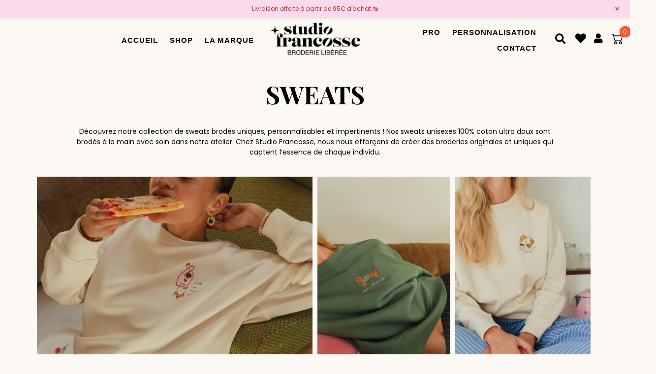

--- FILE ---
content_type: text/html; charset=UTF-8
request_url: https://studio-francosse.fr/produit-/all/sweats/
body_size: 61417
content:
<!doctype html>
<html lang="fr-FR">
<head>
	<meta charset="UTF-8">
	<meta name="viewport" content="width=device-width, initial-scale=1">
	<link rel="profile" href="https://gmpg.org/xfn/11">
	<meta name='robots' content='index, follow, max-image-preview:large, max-snippet:-1, max-video-preview:-1' />
	<style>img:is([sizes="auto" i], [sizes^="auto," i]) { contain-intrinsic-size: 3000px 1500px }</style>
	<script id="cookieyes" type="text/javascript" src="https://cdn-cookieyes.com/client_data/8d1bd8068e47d650adecaaa8/script.js"></script>
	<!-- This site is optimized with the Yoast SEO plugin v26.8 - https://yoast.com/product/yoast-seo-wordpress/ -->
	<title>Nos sweats brodés à la main tout doux - Studio Francosse</title>
	<meta name="description" content="Vient découvrir nos sweats brodés à la main dans notre atelier parisien ! Tout doux, ils sauront te réchauffer pour les fraîches soirées d&#039;été!" />
	<link rel="canonical" href="https://studio-francosse.fr/produit-/all/sweats/" />
	<meta property="og:locale" content="fr_FR" />
	<meta property="og:type" content="article" />
	<meta property="og:title" content="Nos sweats brodés à la main tout doux - Studio Francosse" />
	<meta property="og:description" content="Vient découvrir nos sweats brodés à la main dans notre atelier parisien ! Tout doux, ils sauront te réchauffer pour les fraîches soirées d&#039;été!" />
	<meta property="og:url" content="https://studio-francosse.fr/produit-/all/sweats/" />
	<meta property="og:site_name" content="Studio Francosse" />
	<meta name="twitter:card" content="summary_large_image" />
	<script type="application/ld+json" class="yoast-schema-graph">{"@context":"https://schema.org","@graph":[{"@type":"CollectionPage","@id":"https://studio-francosse.fr/produit-/all/sweats/","url":"https://studio-francosse.fr/produit-/all/sweats/","name":"Nos sweats brodés à la main tout doux - Studio Francosse","isPartOf":{"@id":"https://studio-francosse.fr/#website"},"primaryImageOfPage":{"@id":"https://studio-francosse.fr/produit-/all/sweats/#primaryimage"},"image":{"@id":"https://studio-francosse.fr/produit-/all/sweats/#primaryimage"},"thumbnailUrl":"https://studio-francosse.fr/wp-content/uploads/2025/09/IMG_5048.jpg","description":"Vient découvrir nos sweats brodés à la main dans notre atelier parisien ! Tout doux, ils sauront te réchauffer pour les fraîches soirées d'été!","breadcrumb":{"@id":"https://studio-francosse.fr/produit-/all/sweats/#breadcrumb"},"inLanguage":"fr-FR"},{"@type":"ImageObject","inLanguage":"fr-FR","@id":"https://studio-francosse.fr/produit-/all/sweats/#primaryimage","url":"https://studio-francosse.fr/wp-content/uploads/2025/09/IMG_5048.jpg","contentUrl":"https://studio-francosse.fr/wp-content/uploads/2025/09/IMG_5048.jpg","width":997,"height":1499},{"@type":"BreadcrumbList","@id":"https://studio-francosse.fr/produit-/all/sweats/#breadcrumb","itemListElement":[{"@type":"ListItem","position":1,"name":"Accueil","item":"https://studio-francosse.fr/"},{"@type":"ListItem","position":2,"name":"all","item":"https://studio-francosse.fr/produit-/all/"},{"@type":"ListItem","position":3,"name":"SWEATS"}]},{"@type":"WebSite","@id":"https://studio-francosse.fr/#website","url":"https://studio-francosse.fr/","name":"Studio Francosse","description":"Broderie à la main","potentialAction":[{"@type":"SearchAction","target":{"@type":"EntryPoint","urlTemplate":"https://studio-francosse.fr/?s={search_term_string}"},"query-input":{"@type":"PropertyValueSpecification","valueRequired":true,"valueName":"search_term_string"}}],"inLanguage":"fr-FR"}]}</script>
	<!-- / Yoast SEO plugin. -->


<link rel='dns-prefetch' href='//cdn.jsdelivr.net' />
<link rel='dns-prefetch' href='//capi-automation.s3.us-east-2.amazonaws.com' />
<link rel='dns-prefetch' href='//www.googletagmanager.com' />

<link rel="alternate" type="application/rss+xml" title="Studio Francosse &raquo; Flux" href="https://studio-francosse.fr/feed/" />
<link rel="alternate" type="application/rss+xml" title="Studio Francosse &raquo; Flux des commentaires" href="https://studio-francosse.fr/comments/feed/" />
<link rel="alternate" type="application/rss+xml" title="Flux pour Studio Francosse &raquo; SWEATS Catégorie" href="https://studio-francosse.fr/produit-/all/sweats/feed/" />
<link rel='stylesheet' id='wp-notification-bars-css' href='https://studio-francosse.fr/wp-content/plugins/wp-notification-bars/public/css/wp-notification-bars-public.css?ver=1.0.12' media='all' />
<link rel='stylesheet' id='hello-elementor-theme-style-css' href='https://studio-francosse.fr/wp-content/themes/hello-elementor/assets/css/theme.css?ver=3.4.4' media='all' />
<link rel='stylesheet' id='jet-menu-hello-css' href='https://studio-francosse.fr/wp-content/plugins/jet-menu/integration/themes/hello-elementor/assets/css/style.css?ver=2.4.16' media='all' />
<link rel='stylesheet' id='wc-price-based-country-frontend-css' href='https://studio-francosse.fr/wp-content/plugins/woocommerce-product-price-based-on-countries/assets/css/frontend.min.css?ver=4.0.11' media='all' />
<link rel='stylesheet' id='themecomplete-fontawesome-css' href='https://studio-francosse.fr/wp-content/plugins/woocommerce-tm-extra-product-options/assets/css/fontawesome.css?ver=7.0.0' media='screen' />
<link rel='stylesheet' id='themecomplete-animate-css' href='https://studio-francosse.fr/wp-content/plugins/woocommerce-tm-extra-product-options/assets/css/animate.css?ver=7.5.3' media='all' />
<link rel='stylesheet' id='themecomplete-epo-css' href='https://studio-francosse.fr/wp-content/plugins/woocommerce-tm-extra-product-options/assets/css/tm-epo.css?ver=7.5.3' media='all' />
<link rel='stylesheet' id='spectrum-css' href='https://studio-francosse.fr/wp-content/plugins/woocommerce-tm-extra-product-options/assets/css/spectrum.css?ver=2.0' media='screen' />
<link rel='stylesheet' id='nouislider-css' href='https://studio-francosse.fr/wp-content/plugins/woocommerce-tm-extra-product-options/assets/css/nouislider.css?ver=13.1.1' media='screen' />
<link rel='stylesheet' id='owl-carousel2-css' href='https://studio-francosse.fr/wp-content/plugins/woocommerce-tm-extra-product-options/assets/css/owl.carousel.css?ver=2.2' media='all' />
<link rel='stylesheet' id='owl-carousel2-theme-css' href='https://studio-francosse.fr/wp-content/plugins/woocommerce-tm-extra-product-options/assets/css/owl.theme.default.css?ver=2.2' media='all' />
<link rel='stylesheet' id='themecomplete-epo-smallscreen-css' href='https://studio-francosse.fr/wp-content/plugins/woocommerce-tm-extra-product-options/assets/css/tm-epo-smallscreen.css?ver=7.5.3' media='only screen and (max-width: 768px)' />
<link rel='stylesheet' id='wp-block-library-css' href='https://studio-francosse.fr/wp-includes/css/dist/block-library/style.min.css?ver=6.8.3' media='all' />
<style id='global-styles-inline-css'>
:root{--wp--preset--aspect-ratio--square: 1;--wp--preset--aspect-ratio--4-3: 4/3;--wp--preset--aspect-ratio--3-4: 3/4;--wp--preset--aspect-ratio--3-2: 3/2;--wp--preset--aspect-ratio--2-3: 2/3;--wp--preset--aspect-ratio--16-9: 16/9;--wp--preset--aspect-ratio--9-16: 9/16;--wp--preset--color--black: #000000;--wp--preset--color--cyan-bluish-gray: #abb8c3;--wp--preset--color--white: #ffffff;--wp--preset--color--pale-pink: #f78da7;--wp--preset--color--vivid-red: #cf2e2e;--wp--preset--color--luminous-vivid-orange: #ff6900;--wp--preset--color--luminous-vivid-amber: #fcb900;--wp--preset--color--light-green-cyan: #7bdcb5;--wp--preset--color--vivid-green-cyan: #00d084;--wp--preset--color--pale-cyan-blue: #8ed1fc;--wp--preset--color--vivid-cyan-blue: #0693e3;--wp--preset--color--vivid-purple: #9b51e0;--wp--preset--gradient--vivid-cyan-blue-to-vivid-purple: linear-gradient(135deg,rgba(6,147,227,1) 0%,rgb(155,81,224) 100%);--wp--preset--gradient--light-green-cyan-to-vivid-green-cyan: linear-gradient(135deg,rgb(122,220,180) 0%,rgb(0,208,130) 100%);--wp--preset--gradient--luminous-vivid-amber-to-luminous-vivid-orange: linear-gradient(135deg,rgba(252,185,0,1) 0%,rgba(255,105,0,1) 100%);--wp--preset--gradient--luminous-vivid-orange-to-vivid-red: linear-gradient(135deg,rgba(255,105,0,1) 0%,rgb(207,46,46) 100%);--wp--preset--gradient--very-light-gray-to-cyan-bluish-gray: linear-gradient(135deg,rgb(238,238,238) 0%,rgb(169,184,195) 100%);--wp--preset--gradient--cool-to-warm-spectrum: linear-gradient(135deg,rgb(74,234,220) 0%,rgb(151,120,209) 20%,rgb(207,42,186) 40%,rgb(238,44,130) 60%,rgb(251,105,98) 80%,rgb(254,248,76) 100%);--wp--preset--gradient--blush-light-purple: linear-gradient(135deg,rgb(255,206,236) 0%,rgb(152,150,240) 100%);--wp--preset--gradient--blush-bordeaux: linear-gradient(135deg,rgb(254,205,165) 0%,rgb(254,45,45) 50%,rgb(107,0,62) 100%);--wp--preset--gradient--luminous-dusk: linear-gradient(135deg,rgb(255,203,112) 0%,rgb(199,81,192) 50%,rgb(65,88,208) 100%);--wp--preset--gradient--pale-ocean: linear-gradient(135deg,rgb(255,245,203) 0%,rgb(182,227,212) 50%,rgb(51,167,181) 100%);--wp--preset--gradient--electric-grass: linear-gradient(135deg,rgb(202,248,128) 0%,rgb(113,206,126) 100%);--wp--preset--gradient--midnight: linear-gradient(135deg,rgb(2,3,129) 0%,rgb(40,116,252) 100%);--wp--preset--font-size--small: 13px;--wp--preset--font-size--medium: 20px;--wp--preset--font-size--large: 36px;--wp--preset--font-size--x-large: 42px;--wp--preset--spacing--20: 0.44rem;--wp--preset--spacing--30: 0.67rem;--wp--preset--spacing--40: 1rem;--wp--preset--spacing--50: 1.5rem;--wp--preset--spacing--60: 2.25rem;--wp--preset--spacing--70: 3.38rem;--wp--preset--spacing--80: 5.06rem;--wp--preset--shadow--natural: 6px 6px 9px rgba(0, 0, 0, 0.2);--wp--preset--shadow--deep: 12px 12px 50px rgba(0, 0, 0, 0.4);--wp--preset--shadow--sharp: 6px 6px 0px rgba(0, 0, 0, 0.2);--wp--preset--shadow--outlined: 6px 6px 0px -3px rgba(255, 255, 255, 1), 6px 6px rgba(0, 0, 0, 1);--wp--preset--shadow--crisp: 6px 6px 0px rgba(0, 0, 0, 1);}:root { --wp--style--global--content-size: 800px;--wp--style--global--wide-size: 1200px; }:where(body) { margin: 0; }.wp-site-blocks > .alignleft { float: left; margin-right: 2em; }.wp-site-blocks > .alignright { float: right; margin-left: 2em; }.wp-site-blocks > .aligncenter { justify-content: center; margin-left: auto; margin-right: auto; }:where(.wp-site-blocks) > * { margin-block-start: 24px; margin-block-end: 0; }:where(.wp-site-blocks) > :first-child { margin-block-start: 0; }:where(.wp-site-blocks) > :last-child { margin-block-end: 0; }:root { --wp--style--block-gap: 24px; }:root :where(.is-layout-flow) > :first-child{margin-block-start: 0;}:root :where(.is-layout-flow) > :last-child{margin-block-end: 0;}:root :where(.is-layout-flow) > *{margin-block-start: 24px;margin-block-end: 0;}:root :where(.is-layout-constrained) > :first-child{margin-block-start: 0;}:root :where(.is-layout-constrained) > :last-child{margin-block-end: 0;}:root :where(.is-layout-constrained) > *{margin-block-start: 24px;margin-block-end: 0;}:root :where(.is-layout-flex){gap: 24px;}:root :where(.is-layout-grid){gap: 24px;}.is-layout-flow > .alignleft{float: left;margin-inline-start: 0;margin-inline-end: 2em;}.is-layout-flow > .alignright{float: right;margin-inline-start: 2em;margin-inline-end: 0;}.is-layout-flow > .aligncenter{margin-left: auto !important;margin-right: auto !important;}.is-layout-constrained > .alignleft{float: left;margin-inline-start: 0;margin-inline-end: 2em;}.is-layout-constrained > .alignright{float: right;margin-inline-start: 2em;margin-inline-end: 0;}.is-layout-constrained > .aligncenter{margin-left: auto !important;margin-right: auto !important;}.is-layout-constrained > :where(:not(.alignleft):not(.alignright):not(.alignfull)){max-width: var(--wp--style--global--content-size);margin-left: auto !important;margin-right: auto !important;}.is-layout-constrained > .alignwide{max-width: var(--wp--style--global--wide-size);}body .is-layout-flex{display: flex;}.is-layout-flex{flex-wrap: wrap;align-items: center;}.is-layout-flex > :is(*, div){margin: 0;}body .is-layout-grid{display: grid;}.is-layout-grid > :is(*, div){margin: 0;}body{padding-top: 0px;padding-right: 0px;padding-bottom: 0px;padding-left: 0px;}a:where(:not(.wp-element-button)){text-decoration: underline;}:root :where(.wp-element-button, .wp-block-button__link){background-color: #32373c;border-width: 0;color: #fff;font-family: inherit;font-size: inherit;line-height: inherit;padding: calc(0.667em + 2px) calc(1.333em + 2px);text-decoration: none;}.has-black-color{color: var(--wp--preset--color--black) !important;}.has-cyan-bluish-gray-color{color: var(--wp--preset--color--cyan-bluish-gray) !important;}.has-white-color{color: var(--wp--preset--color--white) !important;}.has-pale-pink-color{color: var(--wp--preset--color--pale-pink) !important;}.has-vivid-red-color{color: var(--wp--preset--color--vivid-red) !important;}.has-luminous-vivid-orange-color{color: var(--wp--preset--color--luminous-vivid-orange) !important;}.has-luminous-vivid-amber-color{color: var(--wp--preset--color--luminous-vivid-amber) !important;}.has-light-green-cyan-color{color: var(--wp--preset--color--light-green-cyan) !important;}.has-vivid-green-cyan-color{color: var(--wp--preset--color--vivid-green-cyan) !important;}.has-pale-cyan-blue-color{color: var(--wp--preset--color--pale-cyan-blue) !important;}.has-vivid-cyan-blue-color{color: var(--wp--preset--color--vivid-cyan-blue) !important;}.has-vivid-purple-color{color: var(--wp--preset--color--vivid-purple) !important;}.has-black-background-color{background-color: var(--wp--preset--color--black) !important;}.has-cyan-bluish-gray-background-color{background-color: var(--wp--preset--color--cyan-bluish-gray) !important;}.has-white-background-color{background-color: var(--wp--preset--color--white) !important;}.has-pale-pink-background-color{background-color: var(--wp--preset--color--pale-pink) !important;}.has-vivid-red-background-color{background-color: var(--wp--preset--color--vivid-red) !important;}.has-luminous-vivid-orange-background-color{background-color: var(--wp--preset--color--luminous-vivid-orange) !important;}.has-luminous-vivid-amber-background-color{background-color: var(--wp--preset--color--luminous-vivid-amber) !important;}.has-light-green-cyan-background-color{background-color: var(--wp--preset--color--light-green-cyan) !important;}.has-vivid-green-cyan-background-color{background-color: var(--wp--preset--color--vivid-green-cyan) !important;}.has-pale-cyan-blue-background-color{background-color: var(--wp--preset--color--pale-cyan-blue) !important;}.has-vivid-cyan-blue-background-color{background-color: var(--wp--preset--color--vivid-cyan-blue) !important;}.has-vivid-purple-background-color{background-color: var(--wp--preset--color--vivid-purple) !important;}.has-black-border-color{border-color: var(--wp--preset--color--black) !important;}.has-cyan-bluish-gray-border-color{border-color: var(--wp--preset--color--cyan-bluish-gray) !important;}.has-white-border-color{border-color: var(--wp--preset--color--white) !important;}.has-pale-pink-border-color{border-color: var(--wp--preset--color--pale-pink) !important;}.has-vivid-red-border-color{border-color: var(--wp--preset--color--vivid-red) !important;}.has-luminous-vivid-orange-border-color{border-color: var(--wp--preset--color--luminous-vivid-orange) !important;}.has-luminous-vivid-amber-border-color{border-color: var(--wp--preset--color--luminous-vivid-amber) !important;}.has-light-green-cyan-border-color{border-color: var(--wp--preset--color--light-green-cyan) !important;}.has-vivid-green-cyan-border-color{border-color: var(--wp--preset--color--vivid-green-cyan) !important;}.has-pale-cyan-blue-border-color{border-color: var(--wp--preset--color--pale-cyan-blue) !important;}.has-vivid-cyan-blue-border-color{border-color: var(--wp--preset--color--vivid-cyan-blue) !important;}.has-vivid-purple-border-color{border-color: var(--wp--preset--color--vivid-purple) !important;}.has-vivid-cyan-blue-to-vivid-purple-gradient-background{background: var(--wp--preset--gradient--vivid-cyan-blue-to-vivid-purple) !important;}.has-light-green-cyan-to-vivid-green-cyan-gradient-background{background: var(--wp--preset--gradient--light-green-cyan-to-vivid-green-cyan) !important;}.has-luminous-vivid-amber-to-luminous-vivid-orange-gradient-background{background: var(--wp--preset--gradient--luminous-vivid-amber-to-luminous-vivid-orange) !important;}.has-luminous-vivid-orange-to-vivid-red-gradient-background{background: var(--wp--preset--gradient--luminous-vivid-orange-to-vivid-red) !important;}.has-very-light-gray-to-cyan-bluish-gray-gradient-background{background: var(--wp--preset--gradient--very-light-gray-to-cyan-bluish-gray) !important;}.has-cool-to-warm-spectrum-gradient-background{background: var(--wp--preset--gradient--cool-to-warm-spectrum) !important;}.has-blush-light-purple-gradient-background{background: var(--wp--preset--gradient--blush-light-purple) !important;}.has-blush-bordeaux-gradient-background{background: var(--wp--preset--gradient--blush-bordeaux) !important;}.has-luminous-dusk-gradient-background{background: var(--wp--preset--gradient--luminous-dusk) !important;}.has-pale-ocean-gradient-background{background: var(--wp--preset--gradient--pale-ocean) !important;}.has-electric-grass-gradient-background{background: var(--wp--preset--gradient--electric-grass) !important;}.has-midnight-gradient-background{background: var(--wp--preset--gradient--midnight) !important;}.has-small-font-size{font-size: var(--wp--preset--font-size--small) !important;}.has-medium-font-size{font-size: var(--wp--preset--font-size--medium) !important;}.has-large-font-size{font-size: var(--wp--preset--font-size--large) !important;}.has-x-large-font-size{font-size: var(--wp--preset--font-size--x-large) !important;}
:root :where(.wp-block-pullquote){font-size: 1.5em;line-height: 1.6;}
</style>
<link rel='stylesheet' id='woocommerce-layout-css' href='https://studio-francosse.fr/wp-content/plugins/woocommerce/assets/css/woocommerce-layout.css?ver=10.4.3' media='all' />
<link rel='stylesheet' id='woocommerce-smallscreen-css' href='https://studio-francosse.fr/wp-content/plugins/woocommerce/assets/css/woocommerce-smallscreen.css?ver=10.4.3' media='only screen and (max-width: 768px)' />
<link rel='stylesheet' id='woocommerce-general-css' href='https://studio-francosse.fr/wp-content/plugins/woocommerce/assets/css/woocommerce.css?ver=10.4.3' media='all' />
<style id='woocommerce-inline-inline-css'>
.woocommerce form .form-row .required { visibility: visible; }
</style>
<link rel='stylesheet' id='notyf-css' href='https://studio-francosse.fr/wp-content/plugins/addonify-floating-cart/public/assets/libs/notfy/notfy.min.css?ver=3-afc' media='all' />
<link rel='stylesheet' id='perfect-scrollbar-css' href='https://studio-francosse.fr/wp-content/plugins/addonify-floating-cart/public/assets/libs/perfect-scrollbar/perfect-scrollbar.min.css?ver=1.5.3-afc' media='all' />
<link rel='stylesheet' id='addonify-floating-cart-css' href='https://studio-francosse.fr/wp-content/plugins/addonify-floating-cart/public/assets/build/public.min.css?ver=1.2.17' media='all' />
<style id='addonify-floating-cart-inline-css'>
:root{--adfy_woofc_cart_width:500px;--adfy_woofc_base_text_color:rgba(0,0,0,1);--adfy_woofc_base_link_color:rgba(0,0,0,1);--adfy_woofc_base_link_color_hover:rgba(0,0,0,1);--adfy_woofc_base_text_font_size:15px;--adfy_woofc_cart_background_color:rgba(251,248,243,1);--adfy_woofc_toggle_button_text_color:rgba(255,255,255,1);--adfy_woofc_toggle_button_background_color:rgba(255,255,255,1);--adfy_woofc_toggle_button_border_color:rgba(255,255,255,1);--adfy_woofc_toggle_button_badge_background_color:rgba(250,88,41,1);--adfy_woofc_toggle_button_badge_width:40;--adfy_woofc_toggle_button_badge_font_size:13px;--adfy_woofc_toggle_button_size:60px;--adfy_woofc_toggle_button_border_radius:5px;--adfy_woofc_toggle_button_cart_icon_font_size:20px;--adfy_woofc_toggle_button_horizental_offset:100px;--adfy_woofc_toggle_button_vertical_offset:100px;--adfy_woofc_base_button_font_size:14px;--adfy_woofc_base_button_font_weight:400;--adfy_woofc_base_button_letter_spacing:0.25;--adfy_woofc_base_button_border_radius:3px;--adfy_woofc_base_button_text_transform:capatilize;--adfy_woofc_primary_button_label_color:rgba(255,255,255,1);--adfy_woofc_primary_button_label_color_hover:rgba(255,255,255,1);--adfy_woofc_primary_button_background_color:rgba(250,88,41,1);--adfy_woofc_primary_button_background_color_hover:rgba(227,213,232,1);--adfy_woofc_primary_button_border_color:rgba(0,0,0,0);--adfy_woofc_primary_button_border_color_hover:rgba(0,0,0,0);--adfy_woofc_secondary_button_label_color:rgba(255,255,255,1);--adfy_woofc_secondary_button_background_color:rgba(237,166,209,1);--adfy_woofc_secondary_button_background_color_hover:rgba(227,213,232,1);--adfy_woofc_shopping_meter_progress_background_color:rgba(232,191,216,1);--adfy_woofc_shopping_meter_threashold_reached_background_color:rgba(232,191,216,1);--adfy_woofc_toast_text_color:rgba(0,0,0,1);--adfy_woofc_toast_background_color:rgba(251,248,243,1);--adfy_woofc_toast_button_text_color:white;--adfy_woofc_toast_button_text_color_hover:white;--adfy_woofc_cart_title_text_color:rgba(0,0,0,1);--adfy_woofc_cart_title_font_size:14px;--adfy_woofc_cart_title_font_weight:400;--adfy_woofc_cart_title_letter_spacing:0.25;--adfy_woofc_cart_title_text_transform:none;--adfy_woofc_cart_product_title_text_color:rgba(0,0,0,1);--adfy_woofc_cart_product_title_text_color_hover:rgba(0,0,0,1);--adfy_woofc_cart_product_price_quantity_text_color:rgba(0,0,0,1);--adfy_woofc_cart_product_quantity_text_color:rgba(0,0,0,1);--adfy_woofc_cart_product_quantity_input_button_text_color:rgba(0,0,0,1);--adfy_woofc_cart_product_title_font_size:15px;--adfy_woofc_cart_product_title_font_weight:400;}
</style>
<link rel='stylesheet' id='woo-variation-swatches-css' href='https://studio-francosse.fr/wp-content/plugins/woo-variation-swatches/assets/css/frontend.min.css?ver=1762882828' media='all' />
<style id='woo-variation-swatches-inline-css'>
:root {
--wvs-tick:url("data:image/svg+xml;utf8,%3Csvg filter='drop-shadow(0px 0px 2px rgb(0 0 0 / .8))' xmlns='http://www.w3.org/2000/svg'  viewBox='0 0 30 30'%3E%3Cpath fill='none' stroke='%23ffffff' stroke-linecap='round' stroke-linejoin='round' stroke-width='4' d='M4 16L11 23 27 7'/%3E%3C/svg%3E");

--wvs-cross:url("data:image/svg+xml;utf8,%3Csvg filter='drop-shadow(0px 0px 5px rgb(255 255 255 / .6))' xmlns='http://www.w3.org/2000/svg' width='72px' height='72px' viewBox='0 0 24 24'%3E%3Cpath fill='none' stroke='%23ff0000' stroke-linecap='round' stroke-width='0.6' d='M5 5L19 19M19 5L5 19'/%3E%3C/svg%3E");
--wvs-single-product-item-width:30px;
--wvs-single-product-item-height:30px;
--wvs-single-product-item-font-size:16px}
</style>
<link rel='stylesheet' id='gateway-css' href='https://studio-francosse.fr/wp-content/plugins/woocommerce-paypal-payments/modules/ppcp-button/assets/css/gateway.css?ver=3.3.2' media='all' />
<link rel='stylesheet' id='wpm-hello-elementor-style-css' href='https://studio-francosse.fr/wp-content/themes/hello-elementor/style.css?ver=6.8.3' media='all' />
<link rel='stylesheet' id='swiper-css-css' href='https://cdn.jsdelivr.net/npm/swiper@11/swiper-bundle.min.css?ver=11.0.0' media='all' />
<style id='swiper-css-inline-css'>

    .afc-crosssells-wrapper {
        margin: 15px 0;
        padding: 12px 0;
        border-top: 1px solid #e0e0e0;
    }
    
    .afc-crosssells-title {
        font-size: 14px;
        font-weight: 600;
        margin: 0 0 12px 0;
        padding: 0 12px;
        color: #333;
    }
    
    .afc-crosssells-slider {
        position: relative;
        padding: 0 35px;
    }
    
    .afc-crosssells-slider .swiper-slide {
        height: auto;
    }
    
    .afc-crosssell-item {
        background: #fff;
        border: 1px solid #e0e0e0;
        border-radius: 6px;
        overflow: hidden;
        transition: transform 0.2s, box-shadow 0.2s;
        height: 100%;
        display: flex;
        flex-direction: column;
    }
    
    .afc-crosssell-item:hover {
        transform: translateY(-2px);
        box-shadow: 0 3px 10px rgba(0,0,0,0.08);
    }
    
    .afc-crosssell-link {
        display: flex!important;
        flex-direction: row;
        height: 100%;
        text-decoration: none;
        color: inherit;
        align-items:center;
    }
    
    .afc-crosssell-image {
   
    }
    
    .afc-crosssell-image img {
            aspect-ratio: 1;
    object-fit: cover;
    height: 80px;
    width: 80px;
    display: block;
    }
    
    .afc-crosssell-name {
        font-size: 12px;
        font-weight: 500;
        margin: 8px;
        line-height: 1.3;
        color: #333;
        display: -webkit-box;
        -webkit-line-clamp: 2;
        -webkit-box-orient: vertical;
        overflow: hidden;
        flex-grow: 1;
    }
    
    .afc-crosssell-price {
        font-size: 13px;
        font-weight: 600;
        margin: 0 8px 8px;
        color: #2c3e50;
    }
    
    .afc-crosssells-slider .swiper-button-next,
    .afc-crosssells-slider .swiper-button-prev {
        width: 26px;
        height: 26px;
        background: #fff;
        border: 1px solid #ddd;
        border-radius: 50%;
        color: #333;
    }
    
    .afc-crosssells-slider .swiper-button-next:after,
    .afc-crosssells-slider .swiper-button-prev:after {
        font-size: 12px;
        font-weight: bold;
    }
    
    .afc-crosssells-slider .swiper-pagination {
        bottom: -5px;
    }
    
    .afc-crosssells-slider .swiper-pagination-bullet {
        width: 5px;
        height: 5px;
        background: #333;
        opacity: 0.3;
    }
    
    .afc-crosssells-slider .swiper-pagination-bullet-active {
        opacity: 1;
    }
    
    @media (max-width: 768px) {
        .afc-crosssells-slider {
            padding: 0 28px;
        }
    }
    
</style>
<link rel='stylesheet' id='hello-elementor-css' href='https://studio-francosse.fr/wp-content/themes/hello-elementor/assets/css/reset.css?ver=3.4.4' media='all' />
<link rel='stylesheet' id='hello-elementor-header-footer-css' href='https://studio-francosse.fr/wp-content/themes/hello-elementor/assets/css/header-footer.css?ver=3.4.4' media='all' />
<link rel='stylesheet' id='elementor-frontend-css' href='https://studio-francosse.fr/wp-content/plugins/elementor/assets/css/frontend.min.css?ver=3.32.5' media='all' />
<link rel='stylesheet' id='elementor-post-2739-css' href='https://studio-francosse.fr/wp-content/uploads/elementor/css/post-2739.css?ver=1769406029' media='all' />
<link rel='stylesheet' id='jet-menu-public-styles-css' href='https://studio-francosse.fr/wp-content/plugins/jet-menu/assets/public/css/public.css?ver=2.4.16' media='all' />
<link rel='stylesheet' id='widget-image-css' href='https://studio-francosse.fr/wp-content/plugins/elementor/assets/css/widget-image.min.css?ver=3.32.5' media='all' />
<link rel='stylesheet' id='widget-search-form-css' href='https://studio-francosse.fr/wp-content/plugins/elementor-pro/assets/css/widget-search-form.min.css?ver=3.32.2' media='all' />
<link rel='stylesheet' id='elementor-icons-shared-0-css' href='https://studio-francosse.fr/wp-content/plugins/elementor/assets/lib/font-awesome/css/fontawesome.min.css?ver=5.15.3' media='all' />
<link rel='stylesheet' id='elementor-icons-fa-solid-css' href='https://studio-francosse.fr/wp-content/plugins/elementor/assets/lib/font-awesome/css/solid.min.css?ver=5.15.3' media='all' />
<link rel='stylesheet' id='widget-woocommerce-menu-cart-css' href='https://studio-francosse.fr/wp-content/plugins/elementor-pro/assets/css/widget-woocommerce-menu-cart.min.css?ver=3.32.2' media='all' />
<link rel='stylesheet' id='e-sticky-css' href='https://studio-francosse.fr/wp-content/plugins/elementor-pro/assets/css/modules/sticky.min.css?ver=3.32.2' media='all' />
<link rel='stylesheet' id='widget-divider-css' href='https://studio-francosse.fr/wp-content/plugins/elementor/assets/css/widget-divider.min.css?ver=3.32.5' media='all' />
<link rel='stylesheet' id='widget-icon-list-css' href='https://studio-francosse.fr/wp-content/plugins/elementor/assets/css/widget-icon-list.min.css?ver=3.32.5' media='all' />
<link rel='stylesheet' id='widget-social-icons-css' href='https://studio-francosse.fr/wp-content/plugins/elementor/assets/css/widget-social-icons.min.css?ver=3.32.5' media='all' />
<link rel='stylesheet' id='e-apple-webkit-css' href='https://studio-francosse.fr/wp-content/plugins/elementor/assets/css/conditionals/apple-webkit.min.css?ver=3.32.5' media='all' />
<link rel='stylesheet' id='widget-heading-css' href='https://studio-francosse.fr/wp-content/plugins/elementor/assets/css/widget-heading.min.css?ver=3.32.5' media='all' />
<link rel='stylesheet' id='widget-posts-css' href='https://studio-francosse.fr/wp-content/plugins/elementor-pro/assets/css/widget-posts.min.css?ver=3.32.2' media='all' />
<link rel='stylesheet' id='widget-spacer-css' href='https://studio-francosse.fr/wp-content/plugins/elementor/assets/css/widget-spacer.min.css?ver=3.32.5' media='all' />
<link rel='stylesheet' id='widget-form-css' href='https://studio-francosse.fr/wp-content/plugins/elementor-pro/assets/css/widget-form.min.css?ver=3.32.2' media='all' />
<link rel='stylesheet' id='e-popup-css' href='https://studio-francosse.fr/wp-content/plugins/elementor-pro/assets/css/conditionals/popup.min.css?ver=3.32.2' media='all' />
<link rel='stylesheet' id='elementor-icons-css' href='https://studio-francosse.fr/wp-content/plugins/elementor/assets/lib/eicons/css/elementor-icons.min.css?ver=5.44.0' media='all' />
<link rel='stylesheet' id='jet-tabs-frontend-css' href='https://studio-francosse.fr/wp-content/plugins/jet-tabs/assets/css/jet-tabs-frontend.css?ver=2.2.11' media='all' />
<link rel='stylesheet' id='elementor-post-8933-css' href='https://studio-francosse.fr/wp-content/uploads/elementor/css/post-8933.css?ver=1769406029' media='all' />
<link rel='stylesheet' id='elementor-post-8919-css' href='https://studio-francosse.fr/wp-content/uploads/elementor/css/post-8919.css?ver=1769406029' media='all' />
<link rel='stylesheet' id='elementor-post-8969-css' href='https://studio-francosse.fr/wp-content/uploads/elementor/css/post-8969.css?ver=1769406329' media='all' />
<link rel='stylesheet' id='elementor-post-10608-css' href='https://studio-francosse.fr/wp-content/uploads/elementor/css/post-10608.css?ver=1769406029' media='all' />
<link rel='stylesheet' id='hello-elementor-child-style-css' href='https://studio-francosse.fr/wp-content/themes/hello-elementor-1710511673-via-wpmarmite/style.css?ver=2.0.0' media='all' />
<link rel='stylesheet' id='ecs-styles-css' href='https://studio-francosse.fr/wp-content/plugins/ele-custom-skin/assets/css/ecs-style.css?ver=3.1.9' media='all' />
<link rel='stylesheet' id='elementor-post-8729-css' href='https://studio-francosse.fr/wp-content/uploads/elementor/css/post-8729.css?ver=1764014553' media='all' />
<link rel='stylesheet' id='elementor-gf-local-playfairdisplay-css' href='https://studio-francosse.fr/wp-content/uploads/elementor/google-fonts/css/playfairdisplay.css?ver=1749114618' media='all' />
<link rel='stylesheet' id='elementor-gf-local-poppins-css' href='https://studio-francosse.fr/wp-content/uploads/elementor/google-fonts/css/poppins.css?ver=1749114622' media='all' />
<link rel='stylesheet' id='elementor-gf-local-reeniebeanie-css' href='https://studio-francosse.fr/wp-content/uploads/elementor/google-fonts/css/reeniebeanie.css?ver=1749114622' media='all' />
<link rel='stylesheet' id='elementor-icons-fa-brands-css' href='https://studio-francosse.fr/wp-content/plugins/elementor/assets/lib/font-awesome/css/brands.min.css?ver=5.15.3' media='all' />
<script src="https://studio-francosse.fr/wp-includes/js/jquery/jquery.min.js?ver=3.7.1" id="jquery-core-js"></script>
<script src="https://studio-francosse.fr/wp-includes/js/jquery/jquery-migrate.min.js?ver=3.4.1" id="jquery-migrate-js"></script>
<script src="https://studio-francosse.fr/wp-content/plugins/woocommerce/assets/js/jquery-blockui/jquery.blockUI.min.js?ver=2.7.0-wc.10.4.3" id="wc-jquery-blockui-js" data-wp-strategy="defer"></script>
<script id="wc-add-to-cart-js-extra">
var wc_add_to_cart_params = {"ajax_url":"\/wp-admin\/admin-ajax.php","wc_ajax_url":"\/?wc-ajax=%%endpoint%%","i18n_view_cart":"Voir le panier","cart_url":"https:\/\/studio-francosse.fr\/cart\/","is_cart":"","cart_redirect_after_add":"no"};
</script>
<script src="https://studio-francosse.fr/wp-content/plugins/woocommerce/assets/js/frontend/add-to-cart.min.js?ver=10.4.3" id="wc-add-to-cart-js" defer data-wp-strategy="defer"></script>
<script src="https://studio-francosse.fr/wp-content/plugins/woocommerce/assets/js/js-cookie/js.cookie.min.js?ver=2.1.4-wc.10.4.3" id="wc-js-cookie-js" defer data-wp-strategy="defer"></script>
<script id="woocommerce-js-extra">
var woocommerce_params = {"ajax_url":"\/wp-admin\/admin-ajax.php","wc_ajax_url":"\/?wc-ajax=%%endpoint%%","i18n_password_show":"Afficher le mot de passe","i18n_password_hide":"Masquer le mot de passe"};
</script>
<script src="https://studio-francosse.fr/wp-content/plugins/woocommerce/assets/js/frontend/woocommerce.min.js?ver=10.4.3" id="woocommerce-js" defer data-wp-strategy="defer"></script>
<script src="https://studio-francosse.fr/wp-content/plugins/wp-notification-bars/public/js/wp-notification-bars-public.js?ver=1.0.12" id="wp-notification-bars-js"></script>

<!-- Extrait de code de la balise Google (gtag.js) ajouté par Site Kit -->
<!-- Extrait Google Analytics ajouté par Site Kit -->
<script src="https://www.googletagmanager.com/gtag/js?id=GT-PHRZJF2" id="google_gtagjs-js" async></script>
<script id="google_gtagjs-js-after">
window.dataLayer = window.dataLayer || [];function gtag(){dataLayer.push(arguments);}
gtag("set","linker",{"domains":["studio-francosse.fr"]});
gtag("js", new Date());
gtag("set", "developer_id.dZTNiMT", true);
gtag("config", "GT-PHRZJF2");
</script>
<script id="ecs_ajax_load-js-extra">
var ecs_ajax_params = {"ajaxurl":"https:\/\/studio-francosse.fr\/wp-admin\/admin-ajax.php","posts":"{\"product_cat\":\"sweats\",\"error\":\"\",\"m\":\"\",\"p\":0,\"post_parent\":\"\",\"subpost\":\"\",\"subpost_id\":\"\",\"attachment\":\"\",\"attachment_id\":0,\"name\":\"\",\"pagename\":\"\",\"page_id\":0,\"second\":\"\",\"minute\":\"\",\"hour\":\"\",\"day\":0,\"monthnum\":0,\"year\":0,\"w\":0,\"category_name\":\"\",\"tag\":\"\",\"cat\":\"\",\"tag_id\":\"\",\"author\":\"\",\"author_name\":\"\",\"feed\":\"\",\"tb\":\"\",\"paged\":0,\"meta_key\":\"\",\"meta_value\":\"\",\"preview\":\"\",\"s\":\"\",\"sentence\":\"\",\"title\":\"\",\"fields\":\"all\",\"menu_order\":\"\",\"embed\":\"\",\"category__in\":[],\"category__not_in\":[],\"category__and\":[],\"post__in\":[],\"post__not_in\":[],\"post_name__in\":[],\"tag__in\":[],\"tag__not_in\":[],\"tag__and\":[],\"tag_slug__in\":[],\"tag_slug__and\":[],\"post_parent__in\":[],\"post_parent__not_in\":[],\"author__in\":[],\"author__not_in\":[],\"search_columns\":[],\"orderby\":\"menu_order title\",\"order\":\"ASC\",\"meta_query\":[],\"tax_query\":{\"relation\":\"AND\",\"0\":{\"taxonomy\":\"product_visibility\",\"field\":\"term_taxonomy_id\",\"terms\":[7],\"operator\":\"NOT IN\"}},\"wc_query\":\"product_query\",\"posts_per_page\":51,\"jet_smart_filters\":\"default-woo-archive\",\"ignore_sticky_posts\":false,\"suppress_filters\":false,\"cache_results\":true,\"update_post_term_cache\":true,\"update_menu_item_cache\":false,\"lazy_load_term_meta\":true,\"update_post_meta_cache\":true,\"post_type\":\"\",\"nopaging\":false,\"comments_per_page\":\"50\",\"no_found_rows\":false,\"taxonomy\":\"product_cat\",\"term\":\"sweats\"}"};
</script>
<script src="https://studio-francosse.fr/wp-content/plugins/ele-custom-skin/assets/js/ecs_ajax_pagination.js?ver=3.1.9" id="ecs_ajax_load-js"></script>
<script src="https://studio-francosse.fr/wp-content/plugins/ele-custom-skin/assets/js/ecs.js?ver=3.1.9" id="ecs-script-js"></script>
<link rel="https://api.w.org/" href="https://studio-francosse.fr/wp-json/" /><link rel="alternate" title="JSON" type="application/json" href="https://studio-francosse.fr/wp-json/wp/v2/product_cat/58" /><link rel="EditURI" type="application/rsd+xml" title="RSD" href="https://studio-francosse.fr/xmlrpc.php?rsd" />
<meta name="generator" content="WordPress 6.8.3" />
<meta name="generator" content="WooCommerce 10.4.3" />
<meta name="generator" content="Site Kit by Google 1.164.0" /><meta name="ti-site-data" content="[base64]" />	<noscript><style>.woocommerce-product-gallery{ opacity: 1 !important; }</style></noscript>
	<meta name="generator" content="Elementor 3.32.5; features: additional_custom_breakpoints; settings: css_print_method-external, google_font-enabled, font_display-auto">
			<script  type="text/javascript">
				!function(f,b,e,v,n,t,s){if(f.fbq)return;n=f.fbq=function(){n.callMethod?
					n.callMethod.apply(n,arguments):n.queue.push(arguments)};if(!f._fbq)f._fbq=n;
					n.push=n;n.loaded=!0;n.version='2.0';n.queue=[];t=b.createElement(e);t.async=!0;
					t.src=v;s=b.getElementsByTagName(e)[0];s.parentNode.insertBefore(t,s)}(window,
					document,'script','https://connect.facebook.net/en_US/fbevents.js');
			</script>
			<!-- WooCommerce Facebook Integration Begin -->
			<script  type="text/javascript">

				fbq('init', '1599449876920458', {}, {
    "agent": "woocommerce_0-10.4.3-3.5.15"
});

				document.addEventListener( 'DOMContentLoaded', function() {
					// Insert placeholder for events injected when a product is added to the cart through AJAX.
					document.body.insertAdjacentHTML( 'beforeend', '<div class=\"wc-facebook-pixel-event-placeholder\"></div>' );
				}, false );

			</script>
			<!-- WooCommerce Facebook Integration End -->
						<style>
				.e-con.e-parent:nth-of-type(n+4):not(.e-lazyloaded):not(.e-no-lazyload),
				.e-con.e-parent:nth-of-type(n+4):not(.e-lazyloaded):not(.e-no-lazyload) * {
					background-image: none !important;
				}
				@media screen and (max-height: 1024px) {
					.e-con.e-parent:nth-of-type(n+3):not(.e-lazyloaded):not(.e-no-lazyload),
					.e-con.e-parent:nth-of-type(n+3):not(.e-lazyloaded):not(.e-no-lazyload) * {
						background-image: none !important;
					}
				}
				@media screen and (max-height: 640px) {
					.e-con.e-parent:nth-of-type(n+2):not(.e-lazyloaded):not(.e-no-lazyload),
					.e-con.e-parent:nth-of-type(n+2):not(.e-lazyloaded):not(.e-no-lazyload) * {
						background-image: none !important;
					}
				}
			</style>
			
<!-- Extrait Google Tag Manager ajouté par Site Kit -->
<script>
			( function( w, d, s, l, i ) {
				w[l] = w[l] || [];
				w[l].push( {'gtm.start': new Date().getTime(), event: 'gtm.js'} );
				var f = d.getElementsByTagName( s )[0],
					j = d.createElement( s ), dl = l != 'dataLayer' ? '&l=' + l : '';
				j.async = true;
				j.src = 'https://www.googletagmanager.com/gtm.js?id=' + i + dl;
				f.parentNode.insertBefore( j, f );
			} )( window, document, 'script', 'dataLayer', 'GTM-PM4HVFN' );
			
</script>

<!-- End Google Tag Manager snippet added by Site Kit -->
<link rel="icon" href="https://studio-francosse.fr/wp-content/uploads/2024/04/cropped-favicon2-32x32.png" sizes="32x32" />
<link rel="icon" href="https://studio-francosse.fr/wp-content/uploads/2024/04/cropped-favicon2-192x192.png" sizes="192x192" />
<link rel="apple-touch-icon" href="https://studio-francosse.fr/wp-content/uploads/2024/04/cropped-favicon2-180x180.png" />
<meta name="msapplication-TileImage" content="https://studio-francosse.fr/wp-content/uploads/2024/04/cropped-favicon2-270x270.png" />
		<style id="wp-custom-css">
			main{
	overflow-x: hidden !important;
}
html{
	overflow-x: hidden !important;
}
body{
	overflow-x: hidden !important;
    background: #fcf8f4;
}

.woocommerce-message {
    margin: 0px;
    background: #fcf8f4;
    color: #000;
    border: none;
	    width: 1200px;
    margin: auto;
}
.woocommerce-message::before{
	display:none;
}
a.button.wc-forward {
    background: none;
    text-transform: uppercase;
    color: #000;
    letter-spacing: 1px;
}

#adfy__floating-cart #adfy__woofc-cart-errors {
    background-color: #faf8f2 !important;
    color: #000 !important;
}

.woocommerce-info {
    background: #fcf8f4;
    border: none;
    color: #000;
    text-transform: uppercase;
    font-family: 'Poppins', sans-serif;
    font-size: 12px;
    letter-spacing: 1px;
}
.woocommerce-info:before{
	display:none;
}
#adfy__floating-cart .adfy__woofc-content .adfy__woofc-content-entry .adfy__woofc-item .thumb .adfy__woofc-remove-cart-item:hover {
    background-color: #fff;
    color: #000;
}
#adfy__woofc-coupon-container #adfy__woofc-coupon-form .adfy__woofc-coupon-inputs label {
    display: block;
    font-weight: 400;
    margin: 0 0 0 3px;
    font-family: 'Playfair Display', sans-serif;
    padding-bottom: 10px;
    font-size: 22px;
}
button#adfy__woofc-apply-coupon-button {
    border-radius: 200px;
    font-family: 'Helvetica', sans-serif;
    text-transform: uppercase;
    font-weight: 600;
}

@media screen and (max-width:800px){
	.adfy__woofc-actions {
    display: block !important;
}
	a.adfy__woofc-button {
    margin-bottom: 10px;
}
}

button.button.addonify_floating_cart-button {
    border-radius: 200px;
    background: #E8BFD8;
    border: none;
    color: #fff;
}


.total-amount .includes_tax{
	display:none
}




/*PANIER */

.francosse-floating-cross-sells {
  position: relative;
  .swiper {
    padding: 5px 20px 10px;
  }
  .swiper-slide img {
    transition: transform 0.3s ease;
  }
  .swiper-slide:hover img {
    transform: scale(1.05);
  }
  .francosse-swiper-prev, .francosse-swiper-next {
    font-size: 18px;
    color: #333;
    opacity: 0.6;
    transition: opacity 0.2s;
  }
  .francosse-swiper-prev:hover,
  .francosse-swiper-next:hover {
    opacity: 1;
  }
}


#adfy__floating-cart .adfy_woofc-inner {
    display: flex
;
    flex-direction: row;
    flex-direction: column;
    flex-wrap: nowrap;
    height: 100%;
    padding: 30px;
    position: relative;
    width: 100%;
    overflow: scroll;
}

#adfy__floating-cart .adfy__woofc-content {
    display: flex
;
    flex: 1 1 auto;
    flex-direction: row;
    flex-direction: column;
    flex-wrap: wrap;
    overflow: hidden;
    position: relative;
    min-height: 300PX;
}


		</style>
		<script class="tm-hidden" type="text/template" id="tmpl-tc-cart-options-popup">
	<div class='header'>
		<h3>{{{ data.title }}}</h3>
	</div>
	<div id='{{{ data.id }}}' class='float-editbox'>{{{ data.html }}}</div>
	<div class='footer'>
		<div class='inner'>
			<span class='tm-button button button-secondary button-large floatbox-cancel'>{{{ data.close }}}</span>
		</div>
	</div>
</script>
<script class="tm-hidden" type="text/template" id="tmpl-tc-lightbox">
	<div class="tc-lightbox-wrap">
		<span class="tc-lightbox-button tcfa tcfa-search tc-transition tcinit"></span>
	</div>
</script>
<script class="tm-hidden" type="text/template" id="tmpl-tc-lightbox-zoom">
	<span class="tc-lightbox-button-close tcfa tcfa-times"></span>
	{{{ data.img }}}
</script>
<script class="tm-hidden" type="text/template" id="tmpl-tc-final-totals">
	<dl class="tm-extra-product-options-totals tm-custom-price-totals">
		<# if (data.show_unit_price==true){ #>		<dt class="tm-unit-price">{{{ data.unit_price }}}</dt>
		<dd class="tm-unit-price">
		{{{ data.totals_box_before_unit_price }}}<span class="price amount options">{{{ data.formatted_unit_price }}}</span>{{{ data.totals_box_after_unit_price }}}
		</dd>		<# } #>
		<# if (data.show_options_vat==true){ #>		<dt class="tm-vat-options-totals">{{{ data.options_vat_total }}}</dt>
		<dd class="tm-vat-options-totals">
		{{{ data.totals_box_before_vat_options_totals_price }}}<span class="price amount options">{{{ data.formatted_vat_options_total }}}</span>{{{ data.totals_box_after_vat_options_totals_price }}}
		</dd>		<# } #>
		<# if (data.show_options_total==true){ #>		<dt class="tm-options-totals">{{{ data.options_total }}}</dt>
		<dd class="tm-options-totals">
		{{{ data.totals_box_before_options_totals_price }}}<span class="price amount options">{{{ data.formatted_options_total }}}</span>{{{ data.totals_box_after_options_totals_price }}}
		</dd>		<# } #>
		<# if (data.show_fees_total==true){ #>		<dt class="tm-fee-totals">{{{ data.fees_total }}}</dt>
		<dd class="tm-fee-totals">
		{{{ data.totals_box_before_fee_totals_price }}}<span class="price amount fees">{{{ data.formatted_fees_total }}}</span>{{{ data.totals_box_after_fee_totals_price }}}
		</dd>		<# } #>
		<# if (data.show_extra_fee==true){ #>		<dt class="tm-extra-fee">{{{ data.extra_fee }}}</dt>
		<dd class="tm-extra-fee">
		{{{ data.totals_box_before_extra_fee_price }}}<span class="price amount options extra-fee">{{{ data.formatted_extra_fee }}}</span>{{{ data.totals_box_after_extra_fee_price }}}
		</dd>		<# } #>
		<# if (data.show_final_total==true){ #>		<dt class="tm-final-totals">{{{ data.final_total }}}</dt>
		<dd class="tm-final-totals">
		{{{ data.totals_box_before_final_totals_price }}}<span class="price amount final">{{{ data.formatted_final_total }}}</span>{{{ data.totals_box_after_final_totals_price }}}
		</dd>		<# } #>
			</dl>
</script>
<script class="tm-hidden" type="text/template" id="tmpl-tc-plain-price">
	{{{ data.price }}}
</script>
<script class="tm-hidden" type="text/template" id="tmpl-tc-suffix">
	</script>
<script class="tm-hidden" type="text/template" id="tmpl-tc-main-suffix">
	 &lt;small&gt;&lt;/small&gt;</script>
<script class="tm-hidden" type="text/template" id="tmpl-tc-price">
	&lt;span class=&quot;woocommerce-Price-amount amount&quot;&gt;&lt;bdi&gt;&lt;span class=&quot;woocommerce-Price-currencySymbol&quot;&gt;&euro;&lt;/span&gt;{{{ data.price }}}&lt;/bdi&gt;&lt;/span&gt;</script>
<script class="tm-hidden" type="text/template" id="tmpl-tc-price-m">
	&lt;span class=&quot;woocommerce-Price-amount amount&quot;&gt;&lt;bdi&gt;-&lt;span class=&quot;woocommerce-Price-currencySymbol&quot;&gt;&euro;&lt;/span&gt;{{{ data.price }}}&lt;/bdi&gt;&lt;/span&gt;</script>
<script class="tm-hidden" type="text/template" id="tmpl-tc-sale-price">
	&lt;del aria-hidden=&quot;true&quot;&gt;&lt;span class=&quot;woocommerce-Price-amount amount&quot;&gt;&lt;bdi&gt;&lt;span class=&quot;woocommerce-Price-currencySymbol&quot;&gt;&euro;&lt;/span&gt;{{{ data.price }}}&lt;/bdi&gt;&lt;/span&gt;&lt;/del&gt; &lt;span class=&quot;screen-reader-text&quot;&gt;Le prix initial était : &euro;{{{ data.price }}}.&lt;/span&gt;&lt;ins aria-hidden=&quot;true&quot;&gt;&lt;span class=&quot;woocommerce-Price-amount amount&quot;&gt;&lt;bdi&gt;&lt;span class=&quot;woocommerce-Price-currencySymbol&quot;&gt;&euro;&lt;/span&gt;{{{ data.sale_price }}}&lt;/bdi&gt;&lt;/span&gt;&lt;/ins&gt;&lt;span class=&quot;screen-reader-text&quot;&gt;Le prix actuel est : &euro;{{{ data.sale_price }}}.&lt;/span&gt;</script>
<script class="tm-hidden" type="text/template" id="tmpl-tc-sale-price-m10">
	&lt;del aria-hidden=&quot;true&quot;&gt;&lt;span class=&quot;woocommerce-Price-amount amount&quot;&gt;&lt;bdi&gt;-&lt;span class=&quot;woocommerce-Price-currencySymbol&quot;&gt;&euro;&lt;/span&gt;{{{ data.price }}}&lt;/bdi&gt;&lt;/span&gt;&lt;/del&gt; &lt;span class=&quot;screen-reader-text&quot;&gt;Le prix initial était : -&euro;{{{ data.price }}}.&lt;/span&gt;&lt;ins aria-hidden=&quot;true&quot;&gt;&lt;span class=&quot;woocommerce-Price-amount amount&quot;&gt;&lt;bdi&gt;&lt;span class=&quot;woocommerce-Price-currencySymbol&quot;&gt;&euro;&lt;/span&gt;{{{ data.sale_price }}}&lt;/bdi&gt;&lt;/span&gt;&lt;/ins&gt;&lt;span class=&quot;screen-reader-text&quot;&gt;Le prix actuel est : &euro;{{{ data.sale_price }}}.&lt;/span&gt;</script>
<script class="tm-hidden" type="text/template" id="tmpl-tc-sale-price-m01">
	&lt;del aria-hidden=&quot;true&quot;&gt;&lt;span class=&quot;woocommerce-Price-amount amount&quot;&gt;&lt;bdi&gt;&lt;span class=&quot;woocommerce-Price-currencySymbol&quot;&gt;&euro;&lt;/span&gt;{{{ data.price }}}&lt;/bdi&gt;&lt;/span&gt;&lt;/del&gt; &lt;span class=&quot;screen-reader-text&quot;&gt;Le prix initial était : &euro;{{{ data.price }}}.&lt;/span&gt;&lt;ins aria-hidden=&quot;true&quot;&gt;&lt;span class=&quot;woocommerce-Price-amount amount&quot;&gt;&lt;bdi&gt;-&lt;span class=&quot;woocommerce-Price-currencySymbol&quot;&gt;&euro;&lt;/span&gt;{{{ data.sale_price }}}&lt;/bdi&gt;&lt;/span&gt;&lt;/ins&gt;&lt;span class=&quot;screen-reader-text&quot;&gt;Le prix actuel est : -&euro;{{{ data.sale_price }}}.&lt;/span&gt;</script>
<script class="tm-hidden" type="text/template" id="tmpl-tc-sale-price-m11">
	&lt;del aria-hidden=&quot;true&quot;&gt;&lt;span class=&quot;woocommerce-Price-amount amount&quot;&gt;&lt;bdi&gt;-&lt;span class=&quot;woocommerce-Price-currencySymbol&quot;&gt;&euro;&lt;/span&gt;{{{ data.price }}}&lt;/bdi&gt;&lt;/span&gt;&lt;/del&gt; &lt;span class=&quot;screen-reader-text&quot;&gt;Le prix initial était : -&euro;{{{ data.price }}}.&lt;/span&gt;&lt;ins aria-hidden=&quot;true&quot;&gt;&lt;span class=&quot;woocommerce-Price-amount amount&quot;&gt;&lt;bdi&gt;-&lt;span class=&quot;woocommerce-Price-currencySymbol&quot;&gt;&euro;&lt;/span&gt;{{{ data.sale_price }}}&lt;/bdi&gt;&lt;/span&gt;&lt;/ins&gt;&lt;span class=&quot;screen-reader-text&quot;&gt;Le prix actuel est : -&euro;{{{ data.sale_price }}}.&lt;/span&gt;</script>
<script class="tm-hidden" type="text/template" id="tmpl-tc-section-pop-link">
	<div id="tm-section-pop-up" class="floatbox fl-overlay tm-section-pop-up single">
	<div class="tm-extra-product-options flasho tc-wrapper tm-animated appear">
		<div class='header'><h3>{{{ data.title }}}</h3></div>
		<div class="float-editbox" id="tc-floatbox-content"></div>
		<div class='footer'>
			<div class='inner'>
				<span class='tm-button button button-secondary button-large floatbox-cancel'>{{{ data.close }}}</span>
			</div>
		</div>
	</div>
	</div>
</script>
<script class="tm-hidden" type="text/template" id="tmpl-tc-floating-box-nks"><# if (data.values.length) {#>
	{{{ data.html_before }}}
	<div class="tc-row tm-fb-labels">
		<span class="tc-cell tcwidth tcwidth-25 tm-fb-title">{{{ data.option_label }}}</span>
		<span class="tc-cell tcwidth tcwidth-25 tm-fb-value">{{{ data.option_value }}}</span>
		<span class="tc-cell tcwidth tcwidth-25 tm-fb-quantity">{{{ data.option_qty }}}</span>
		<span class="tc-cell tcwidth tcwidth-25 tm-fb-price">{{{ data.option_price }}}</span>
	</div>
	<# for (var i = 0; i < data.values.length; i++) { #>
		<# if (data.values[i].label_show=='' || data.values[i].value_show=='') {#>
	<div class="tc-row tm-fb-data">
			<# if (data.values[i].label_show=='') {#>
		<span class="tc-cell tcwidth tcwidth-25 tm-fb-title">{{{ data.values[i].title }}}</span>
			<# } #>
			<# if (data.values[i].value_show=='') {#>
		<span class="tc-cell tcwidth tcwidth-25 tm-fb-value">{{{ data.values[i].value }}}</span>
			<# } #>
		<span class="tc-cell tcwidth tcwidth-25 tm-fb-quantity">{{{ data.values[i].quantity }}}</span>
		<span class="tc-cell tcwidth tcwidth-25 tm-fb-price">{{{ data.values[i].price }}}</span>
	</div>
		<# } #>
	<# } #>
	{{{ data.html_after }}}
	<# }#>
	{{{ data.totals }}}</script>
<script class="tm-hidden" type="text/template" id="tmpl-tc-floating-box"><# if (data.values.length) {#>
	{{{ data.html_before }}}
	<dl class="tm-fb">
		<# for (var i = 0; i < data.values.length; i++) { #>
			<# if (data.values[i].label_show=='') {#>
		<dt class="tm-fb-title">{{{ data.values[i].title }}}</dt>
			<# } #>
			<# if (data.values[i].value_show=='') {#>
		<dd class="tm-fb-value">{{{ data.values[i].value }}}<# if (data.values[i].quantity > 1) {#><span class="tm-fb-quantity"> &times; {{{ data.values[i].quantity }}}</span><#}#></dd>
			<# } #>
		<# } #>
	</dl>
	{{{ data.html_after }}}
	<# }#>{{{ data.totals }}}</script>
<script class="tm-hidden" type="text/template" id="tmpl-tc-chars-remanining">
	<span class="tc-chars">
		<span class="tc-chars-remanining">{{{ data.maxlength }}}</span>
		<span class="tc-remaining"> {{{ data.characters_remaining }}}</span>
	</span>
</script>
<script class="tm-hidden" type="text/template" id="tmpl-tc-formatted-price">{{{ data.before_price_text }}}<# if (data.customer_price_format_wrap_start) {#>
	{{{ data.customer_price_format_wrap_start }}}
	<# } #>&lt;span class=&quot;woocommerce-Price-amount amount&quot;&gt;&lt;bdi&gt;&lt;span class=&quot;woocommerce-Price-currencySymbol&quot;&gt;&euro;&lt;/span&gt;{{{ data.price }}}&lt;/bdi&gt;&lt;/span&gt;<# if (data.customer_price_format_wrap_end) {#>
	{{{ data.customer_price_format_wrap_end }}}
	<# } #>{{{ data.after_price_text }}}</script>
<script class="tm-hidden" type="text/template" id="tmpl-tc-formatted-sale-price">{{{ data.before_price_text }}}<# if (data.customer_price_format_wrap_start) {#>
	{{{ data.customer_price_format_wrap_start }}}
	<# } #>&lt;del aria-hidden=&quot;true&quot;&gt;&lt;span class=&quot;woocommerce-Price-amount amount&quot;&gt;&lt;bdi&gt;&lt;span class=&quot;woocommerce-Price-currencySymbol&quot;&gt;&euro;&lt;/span&gt;{{{ data.price }}}&lt;/bdi&gt;&lt;/span&gt;&lt;/del&gt; &lt;span class=&quot;screen-reader-text&quot;&gt;Le prix initial était : &euro;{{{ data.price }}}.&lt;/span&gt;&lt;ins aria-hidden=&quot;true&quot;&gt;&lt;span class=&quot;woocommerce-Price-amount amount&quot;&gt;&lt;bdi&gt;&lt;span class=&quot;woocommerce-Price-currencySymbol&quot;&gt;&euro;&lt;/span&gt;{{{ data.sale_price }}}&lt;/bdi&gt;&lt;/span&gt;&lt;/ins&gt;&lt;span class=&quot;screen-reader-text&quot;&gt;Le prix actuel est : &euro;{{{ data.sale_price }}}.&lt;/span&gt;<# if (data.customer_price_format_wrap_end) {#>
	{{{ data.customer_price_format_wrap_end }}}
	<# } #>{{{ data.after_price_text }}}</script>
<script class="tm-hidden" type="text/template" id="tmpl-tc-upload-messages">
	<div class="header">
		<h3>{{{ data.title }}}</h3>
	</div>
	<div class="float-editbox" id="tc-floatbox-content">
		<div class="tc-upload-messages">
			<div class="tc-upload-message">{{{ data.message }}}</div>
			<# for (var id in data.files) {
				if (data.files.hasOwnProperty(id)) {#>
					<# for (var i in id) {
						if (data.files[id].hasOwnProperty(i)) {#>
						<div class="tc-upload-files">{{{ data.files[id][i] }}}</div>
						<# }
					}#>
				<# }
			}#>
		</div>
	</div>
	<div class="footer">
		<div class="inner">&nbsp;</div>
	</div>
</script>
</head>
<body class="archive tax-product_cat term-sweats term-58 wp-embed-responsive wp-theme-hello-elementor wp-child-theme-hello-elementor-1710511673-via-wpmarmite theme-hello-elementor woocommerce woocommerce-page woocommerce-no-js woo-variation-swatches wvs-behavior-blur wvs-theme-hello-elementor-1710511673-via-wpmarmite wvs-show-label wvs-tooltip hello-elementor-default jet-mega-menu-location elementor-page-8969 elementor-default elementor-template-full-width elementor-kit-2739">

		<!-- Extrait Google Tag Manager (noscript) ajouté par Site Kit -->
		<noscript>
			<iframe src="https://www.googletagmanager.com/ns.html?id=GTM-PM4HVFN" height="0" width="0" style="display:none;visibility:hidden"></iframe>
		</noscript>
		<!-- End Google Tag Manager (noscript) snippet added by Site Kit -->
		
<a class="skip-link screen-reader-text" href="#content">Aller au contenu</a>

		<header data-elementor-type="header" data-elementor-id="8933" class="elementor elementor-8933 elementor-location-header" data-elementor-post-type="elementor_library">
					<section class="elementor-section elementor-top-section elementor-element elementor-element-9da5fa3 elementor-section-content-middle elementor-hidden-tablet elementor-hidden-mobile elementor-section-boxed elementor-section-height-default elementor-section-height-default" data-id="9da5fa3" data-element_type="section" data-settings="{&quot;background_background&quot;:&quot;classic&quot;,&quot;sticky&quot;:&quot;top&quot;,&quot;sticky_effects_offset&quot;:100,&quot;sticky_anchor_link_offset&quot;:100,&quot;sticky_on&quot;:[&quot;desktop&quot;,&quot;tablet&quot;,&quot;mobile&quot;],&quot;sticky_offset&quot;:0}">
						<div class="elementor-container elementor-column-gap-default">
					<div class="elementor-column elementor-col-25 elementor-top-column elementor-element elementor-element-3a35322" data-id="3a35322" data-element_type="column">
			<div class="elementor-widget-wrap elementor-element-populated">
						<div class="elementor-element elementor-element-51f99eb elementor-widget elementor-widget-jet-mega-menu" data-id="51f99eb" data-element_type="widget" data-widget_type="jet-mega-menu.default">
				<div class="elementor-widget-container">
					<div class="jet-mega-menu jet-mega-menu--layout-horizontal jet-mega-menu--sub-position-right jet-mega-menu--dropdown-layout-default jet-mega-menu--dropdown-position-right jet-mega-menu--animation-none jet-mega-menu--location-elementor    jet-mega-menu--fill-svg-icons" data-settings='{"menuId":"116","menuUniqId":"6977853ded28d","rollUp":false,"megaAjaxLoad":false,"layout":"horizontal","subEvent":"hover","subCloseBehavior":"mouseleave","mouseLeaveDelay":500,"subTrigger":"item","subPosition":"right","megaWidthType":"container","megaWidthSelector":"","breakpoint":768,"signatures":{"template_8820":{"id":8820,"signature":"d7ff1744303d2650426faf416b6c5e59"}}}'><div class="jet-mega-menu-toggle" role="button" tabindex="0" aria-label="Open/Close Menu"><div class="jet-mega-menu-toggle-icon jet-mega-menu-toggle-icon--default-state"><svg class="svg-icon" aria-hidden="true" role="img" focusable="false" width="20" height="20" viewBox="0 0 20 20" fill="none" xmlns="http://www.w3.org/2000/svg"><path d="M5 15H15V13H5V15ZM5 5V7H15V5H5ZM5 11H15V9H5V11Z" fill="currentColor"/></svg></div><div class="jet-mega-menu-toggle-icon jet-mega-menu-toggle-icon--opened-state"><svg class="svg-icon" aria-hidden="true" role="img" focusable="false" width="20" height="20" viewBox="0 0 20 20" fill="none" xmlns="http://www.w3.org/2000/svg"><path d="M14.95 6.46L11.41 10L14.95 13.54L13.54 14.95L10 11.42L6.47 14.95L5.05 13.53L8.58 10L5.05 6.47L6.47 5.05L10 8.58L13.54 5.05L14.95 6.46Z" fill="currentColor"/></svg></div></div><nav class="jet-mega-menu-container" aria-label="Main nav"><ul class="jet-mega-menu-list"><li id="jet-mega-menu-item-8543" class="jet-mega-menu-item jet-mega-menu-item-type-post_type jet-mega-menu-item-object-page jet-mega-menu-item-home jet-mega-menu-item--default jet-mega-menu-item--top-level jet-mega-menu-item-8543"><div class="jet-mega-menu-item__inner"><a href="https://studio-francosse.fr/" class="jet-mega-menu-item__link jet-mega-menu-item__link--top-level"><div class="jet-mega-menu-item__title"><div class="jet-mega-menu-item__label">ACCUEIL</div></div></a></div></li>
<li id="jet-mega-menu-item-8544" class="jet-mega-menu-item jet-mega-menu-item-type-post_type jet-mega-menu-item-object-page jet-mega-menu-item--mega jet-mega-menu-item-has-children jet-mega-menu-item--top-level jet-mega-menu-item-8544"><div class="jet-mega-menu-item__inner" role="button" tabindex="0" aria-haspopup="true" aria-expanded="false" aria-label="SHOP"><a href="https://studio-francosse.fr/e-shop/" class="jet-mega-menu-item__link jet-mega-menu-item__link--top-level"><div class="jet-mega-menu-item__title"><div class="jet-mega-menu-item__label">SHOP</div></div></a></div><div class="jet-mega-menu-mega-container" data-template-id="8820" data-template-content="elementor" data-position="default"><div class="jet-mega-menu-mega-container__inner"><style>.elementor-8820 .elementor-element.elementor-element-dcaed32:not(.elementor-motion-effects-element-type-background), .elementor-8820 .elementor-element.elementor-element-dcaed32 > .elementor-motion-effects-container > .elementor-motion-effects-layer{background-color:var( --e-global-color-41e96aa );}.elementor-8820 .elementor-element.elementor-element-dcaed32 > .elementor-container{max-width:1000px;}.elementor-8820 .elementor-element.elementor-element-dcaed32{transition:background 0.3s, border 0.3s, border-radius 0.3s, box-shadow 0.3s;padding:0px 0px 0px 0px;}.elementor-8820 .elementor-element.elementor-element-dcaed32 > .elementor-background-overlay{transition:background 0.3s, border-radius 0.3s, opacity 0.3s;}.elementor-8820 .elementor-element.elementor-element-de8a0fe > .elementor-element-populated{padding:30px 30px 30px 30px;}.elementor-8820 .elementor-element.elementor-element-5d32f22 > .elementor-widget-container{margin:0px 0px -10px 0px;}.elementor-8820 .elementor-element.elementor-element-5d32f22 .elementor-heading-title{font-family:"Playfair Display", Sans-serif;font-size:22px;font-weight:800;}.elementor-8820 .elementor-element.elementor-element-2046d2f{font-family:"Helvetica", Sans-serif;font-weight:400;line-height:30px;}.elementor-8820 .elementor-element.elementor-element-476524a > .elementor-widget-container{margin:0px 0px -10px 0px;}.elementor-8820 .elementor-element.elementor-element-476524a .elementor-heading-title{font-family:"Playfair Display", Sans-serif;font-size:22px;font-weight:800;}.elementor-8820 .elementor-element.elementor-element-7b84e5d{font-family:"Helvetica", Sans-serif;font-weight:400;line-height:30px;}.elementor-8820 .elementor-element.elementor-element-4ca545f > .elementor-widget-container{margin:0px 0px -10px 0px;}.elementor-8820 .elementor-element.elementor-element-4ca545f .elementor-heading-title{font-family:"Playfair Display", Sans-serif;font-size:22px;font-weight:800;}.elementor-8820 .elementor-element.elementor-element-629b1ed{font-family:"Helvetica", Sans-serif;font-weight:400;line-height:30px;}.elementor-8820 .elementor-element.elementor-element-06f0f63 > .elementor-element-populated{padding:30px 30px 30px 30px;}.elementor-8820 .elementor-element.elementor-element-c0a0416 > .elementor-widget-container{margin:0px 0px -10px 0px;}.elementor-8820 .elementor-element.elementor-element-c0a0416 .elementor-heading-title{font-family:"Playfair Display", Sans-serif;font-size:22px;font-weight:800;}.elementor-8820 .elementor-element.elementor-element-80828b0{font-family:"Helvetica", Sans-serif;font-weight:400;line-height:30px;}.elementor-8820 .elementor-element.elementor-element-7cfb0b8 > .elementor-widget-container{margin:0px 0px -10px 0px;}.elementor-8820 .elementor-element.elementor-element-7cfb0b8 .elementor-heading-title{font-family:"Playfair Display", Sans-serif;font-size:22px;font-weight:800;}.elementor-8820 .elementor-element.elementor-element-3cdde95{font-family:"Helvetica", Sans-serif;font-weight:400;line-height:30px;}.elementor-8820 .elementor-element.elementor-element-c9b306a:not(.elementor-motion-effects-element-type-background) > .elementor-widget-wrap, .elementor-8820 .elementor-element.elementor-element-c9b306a > .elementor-widget-wrap > .elementor-motion-effects-container > .elementor-motion-effects-layer{background-image:url("https://studio-francosse.fr/wp-content/uploads/2025/09/IMG_5063.jpg");background-position:-83px 0px;background-size:cover;}.elementor-8820 .elementor-element.elementor-element-c9b306a > .elementor-element-populated{transition:background 0.3s, border 0.3s, border-radius 0.3s, box-shadow 0.3s;padding:0px 0px 0px 0px;}.elementor-8820 .elementor-element.elementor-element-c9b306a > .elementor-element-populated > .elementor-background-overlay{transition:background 0.3s, border-radius 0.3s, opacity 0.3s;}.elementor-8820 .elementor-element.elementor-element-509d49c{--spacer-size:50px;}body.elementor-page-8820:not(.elementor-motion-effects-element-type-background), body.elementor-page-8820 > .elementor-motion-effects-container > .elementor-motion-effects-layer{background-color:var( --e-global-color-41e96aa );}body.elementor-page-8820{padding:0px 0px 0px 0px;}@media(max-width:1024px){.elementor-8820 .elementor-element.elementor-element-c9b306a:not(.elementor-motion-effects-element-type-background) > .elementor-widget-wrap, .elementor-8820 .elementor-element.elementor-element-c9b306a > .elementor-widget-wrap > .elementor-motion-effects-container > .elementor-motion-effects-layer{background-position:0px 0px;}}@media(max-width:767px){.elementor-8820 .elementor-element.elementor-element-de8a0fe > .elementor-element-populated{padding:30px 30px 0px 30px;}.elementor-8820 .elementor-element.elementor-element-06f0f63 > .elementor-element-populated{padding:10px 30px 30px 30px;}.elementor-8820 .elementor-element.elementor-element-c9b306a:not(.elementor-motion-effects-element-type-background) > .elementor-widget-wrap, .elementor-8820 .elementor-element.elementor-element-c9b306a > .elementor-widget-wrap > .elementor-motion-effects-container > .elementor-motion-effects-layer{background-position:0px 0px;}}</style>		<div data-elementor-type="wp-post" data-elementor-id="8820" class="elementor elementor-8820" data-elementor-post-type="jet-menu">
						<section class="elementor-section elementor-top-section elementor-element elementor-element-dcaed32 elementor-section-boxed elementor-section-height-default elementor-section-height-default" data-id="dcaed32" data-element_type="section" data-settings="{&quot;background_background&quot;:&quot;classic&quot;}">
						<div class="elementor-container elementor-column-gap-default">
					<div class="elementor-column elementor-col-33 elementor-top-column elementor-element elementor-element-de8a0fe" data-id="de8a0fe" data-element_type="column">
			<div class="elementor-widget-wrap elementor-element-populated">
						<div class="elementor-element elementor-element-5d32f22 elementor-widget elementor-widget-heading" data-id="5d32f22" data-element_type="widget" data-widget_type="heading.default">
				<div class="elementor-widget-container">
					<h2 class="elementor-heading-title elementor-size-default">PRET À PORTER</h2>				</div>
				</div>
				<div class="elementor-element elementor-element-2046d2f elementor-widget elementor-widget-text-editor" data-id="2046d2f" data-element_type="widget" data-widget_type="text-editor.default">
				<div class="elementor-widget-container">
									<p class="p1"><a href="https://studio-francosse.fr/produit-/all/tshirts/">T-SHIRTS</a><br /><a href="https://studio-francosse.fr/produit-/all/sweats/">SWEATS</a><br /><a href="https://studio-francosse.fr/produit-/all/chemises/">CHEMISES</a><br /><a href="https://studio-francosse.fr/produit-/robes-2/">ROBES</a><br /><a href="https://studio-francosse.fr/produit-/all/tops/">TOPS</a><br /><a href="https://studio-francosse.fr/produit-/all/personnalisation/">PERSONNALISÉ</a></p>								</div>
				</div>
				<div class="elementor-element elementor-element-476524a elementor-widget elementor-widget-heading" data-id="476524a" data-element_type="widget" data-widget_type="heading.default">
				<div class="elementor-widget-container">
					<h2 class="elementor-heading-title elementor-size-default">DIY</h2>				</div>
				</div>
				<div class="elementor-element elementor-element-7b84e5d elementor-widget elementor-widget-text-editor" data-id="7b84e5d" data-element_type="widget" data-widget_type="text-editor.default">
				<div class="elementor-widget-container">
									<p class="p1"><a href="https://studio-francosse.fr/produit-/all/kit-de-broderie/">KIT DE BRODERIE</a><br /><a href="https://studio-francosse.fr/produit-/all/atelier-de-broderie/">ATELIER DE BRODERIE</a></p>								</div>
				</div>
				<div class="elementor-element elementor-element-4ca545f elementor-widget elementor-widget-heading" data-id="4ca545f" data-element_type="widget" data-widget_type="heading.default">
				<div class="elementor-widget-container">
					<h2 class="elementor-heading-title elementor-size-default">ACCESSOIRES</h2>				</div>
				</div>
				<div class="elementor-element elementor-element-629b1ed elementor-widget elementor-widget-text-editor" data-id="629b1ed" data-element_type="widget" data-widget_type="text-editor.default">
				<div class="elementor-widget-container">
									<p class="p1"><a href="https://studio-francosse.fr/produit-/lesaccessoiresdhiver/">LES ACCESSOIRES D&#8217;HIVER</a><br /><a href="https://studio-francosse.fr/produit-/all/casquettes-et-bonnets/">CASQUETTES &amp; BONNETS</a><br /><a href="https://studio-francosse.fr/produit-/all/chaussettes/">CHAUSSETTES</a><br /><a href="https://studio-francosse.fr/produit-/sacs/">SACS &amp; POCHETTES</a></p>								</div>
				</div>
					</div>
		</div>
				<div class="elementor-column elementor-col-33 elementor-top-column elementor-element elementor-element-06f0f63" data-id="06f0f63" data-element_type="column">
			<div class="elementor-widget-wrap elementor-element-populated">
						<div class="elementor-element elementor-element-c0a0416 elementor-widget elementor-widget-heading" data-id="c0a0416" data-element_type="widget" data-widget_type="heading.default">
				<div class="elementor-widget-container">
					<h2 class="elementor-heading-title elementor-size-default">POUR OFFRIR</h2>				</div>
				</div>
				<div class="elementor-element elementor-element-80828b0 elementor-widget elementor-widget-text-editor" data-id="80828b0" data-element_type="widget" data-widget_type="text-editor.default">
				<div class="elementor-widget-container">
									<p><a href="https://studio-francosse.fr/produit-/all/selection-cadeaux/">NOTRE SÉLECTION CADEAU</a><br /><a href="https://studio-francosse.fr/produit-/cadeaux39/">CADEAUX DE 8€ À 35€</a><br /><a href="https://studio-francosse.fr/produit-/cadeaux-de-39e-a-59e/">CADEAUX DE 39€ À 59€</a><br /><a href="https://studio-francosse.fr/produit-/cadeaux-de-39e-a-59e/">CADEAUX DE 59€ À 89€</a><br /><a href="https://studio-francosse.fr/produit-/cadeaux-de-89e-a-139e/">CADEAUX DE 89€ À 139€</a><br /><a href="https://studio-francosse.fr/produit-/all/personnalisation/">BRODERIE PERSONNALISÉE</a></p>								</div>
				</div>
				<div class="elementor-element elementor-element-7cfb0b8 elementor-widget elementor-widget-heading" data-id="7cfb0b8" data-element_type="widget" data-widget_type="heading.default">
				<div class="elementor-widget-container">
					<h2 class="elementor-heading-title elementor-size-default">COLLECTIONS</h2>				</div>
				</div>
				<div class="elementor-element elementor-element-3cdde95 elementor-widget elementor-widget-text-editor" data-id="3cdde95" data-element_type="widget" data-widget_type="text-editor.default">
				<div class="elementor-widget-container">
									<p class="p1"><a href="https://studio-francosse.fr/produit-/collections/le-bisou/">LE BISOU</a><br /><a href="https://studio-francosse.fr/produit-/lesaccessoiresdhiver/">LES ACCESSOIRES D&#8217;HIVER</a><br /><a href="https://studio-francosse.fr/produit-/thelazyclub/">THE LAZY CLUB</a><br /><a href="https://studio-francosse.fr/produit-/lesfillesdusud/">LES FILLES DU SUD</a><br /><a href="https://studio-francosse.fr/produit-/collection-astro/">ASTRO </a><br /><a href="https://studio-francosse.fr/produit-/collections/almalatina/">ALMA LATINA</a><br /><a href="https://studio-francosse.fr/produit-/collections/les-mots/">LES MOTS FRANCOSSE</a><br /><a href="https://studio-francosse.fr/produit-/collections/primo-amore/">PRIMO AMORE</a><strong><br /></strong><a href="https://studio-francosse.fr/produit-/collections/the-lover-collection/">THE LOVER COLLECTION</a><br /><a href="https://studio-francosse.fr/produit-/collections/comme-un-air-dete/">COMME UN AIR D’ÉTÉ</a><br /><a href="https://studio-francosse.fr/produit-/hiver/">PARESSE HIVERNALE</a></p>								</div>
				</div>
					</div>
		</div>
				<div class="elementor-column elementor-col-33 elementor-top-column elementor-element elementor-element-c9b306a elementor-hidden-mobile" data-id="c9b306a" data-element_type="column" data-settings="{&quot;background_background&quot;:&quot;classic&quot;}">
			<div class="elementor-widget-wrap elementor-element-populated">
						<div class="elementor-element elementor-element-509d49c elementor-widget elementor-widget-spacer" data-id="509d49c" data-element_type="widget" data-widget_type="spacer.default">
				<div class="elementor-widget-container">
							<div class="elementor-spacer">
			<div class="elementor-spacer-inner"></div>
		</div>
						</div>
				</div>
					</div>
		</div>
					</div>
		</section>
				</div>
		</div></div></li>
<li id="jet-mega-menu-item-8545" class="jet-mega-menu-item jet-mega-menu-item-type-post_type jet-mega-menu-item-object-page jet-mega-menu-item--default jet-mega-menu-item--top-level jet-mega-menu-item-8545"><div class="jet-mega-menu-item__inner"><a href="https://studio-francosse.fr/la-marque/" class="jet-mega-menu-item__link jet-mega-menu-item__link--top-level"><div class="jet-mega-menu-item__title"><div class="jet-mega-menu-item__label">LA MARQUE</div></div></a></div></li>
</ul></nav></div>				</div>
				</div>
					</div>
		</div>
				<div class="elementor-column elementor-col-25 elementor-top-column elementor-element elementor-element-8b2a9ea" data-id="8b2a9ea" data-element_type="column">
			<div class="elementor-widget-wrap elementor-element-populated">
						<div class="elementor-element elementor-element-1c9f4ce elementor-widget elementor-widget-image" data-id="1c9f4ce" data-element_type="widget" data-widget_type="image.default">
				<div class="elementor-widget-container">
																<a href="https://studio-francosse.fr/">
							<img fetchpriority="high" width="2291" height="888" src="https://studio-francosse.fr/wp-content/uploads/2024/03/LOGO_noir_baseline_1.png" class="attachment-full size-full wp-image-8920" alt="" srcset="https://studio-francosse.fr/wp-content/uploads/2024/03/LOGO_noir_baseline_1.png 2291w, https://studio-francosse.fr/wp-content/uploads/2024/03/LOGO_noir_baseline_1-1000x388.png 1000w, https://studio-francosse.fr/wp-content/uploads/2024/03/LOGO_noir_baseline_1-300x116.png 300w, https://studio-francosse.fr/wp-content/uploads/2024/03/LOGO_noir_baseline_1-1024x397.png 1024w, https://studio-francosse.fr/wp-content/uploads/2024/03/LOGO_noir_baseline_1-768x298.png 768w, https://studio-francosse.fr/wp-content/uploads/2024/03/LOGO_noir_baseline_1-1536x595.png 1536w, https://studio-francosse.fr/wp-content/uploads/2024/03/LOGO_noir_baseline_1-2048x794.png 2048w" sizes="(max-width: 2291px) 100vw, 2291px" />								</a>
															</div>
				</div>
					</div>
		</div>
				<div class="elementor-column elementor-col-25 elementor-top-column elementor-element elementor-element-a984f27" data-id="a984f27" data-element_type="column">
			<div class="elementor-widget-wrap elementor-element-populated">
						<div class="elementor-element elementor-element-1af086e elementor-widget elementor-widget-jet-mega-menu" data-id="1af086e" data-element_type="widget" data-widget_type="jet-mega-menu.default">
				<div class="elementor-widget-container">
					<div class="jet-mega-menu jet-mega-menu--layout-horizontal jet-mega-menu--sub-position-right jet-mega-menu--dropdown-layout-default jet-mega-menu--dropdown-position-right jet-mega-menu--animation-none jet-mega-menu--location-elementor    jet-mega-menu--fill-svg-icons" data-settings='{"menuId":"117","menuUniqId":"6977853e08cc9","rollUp":false,"megaAjaxLoad":false,"layout":"horizontal","subEvent":"hover","subCloseBehavior":"mouseleave","mouseLeaveDelay":500,"subTrigger":"item","subPosition":"right","megaWidthType":"container","megaWidthSelector":"","breakpoint":768,"signatures":[]}'><div class="jet-mega-menu-toggle" role="button" tabindex="0" aria-label="Open/Close Menu"><div class="jet-mega-menu-toggle-icon jet-mega-menu-toggle-icon--default-state"><svg class="svg-icon" aria-hidden="true" role="img" focusable="false" width="20" height="20" viewBox="0 0 20 20" fill="none" xmlns="http://www.w3.org/2000/svg"><path d="M5 15H15V13H5V15ZM5 5V7H15V5H5ZM5 11H15V9H5V11Z" fill="currentColor"/></svg></div><div class="jet-mega-menu-toggle-icon jet-mega-menu-toggle-icon--opened-state"><svg class="svg-icon" aria-hidden="true" role="img" focusable="false" width="20" height="20" viewBox="0 0 20 20" fill="none" xmlns="http://www.w3.org/2000/svg"><path d="M14.95 6.46L11.41 10L14.95 13.54L13.54 14.95L10 11.42L6.47 14.95L5.05 13.53L8.58 10L5.05 6.47L6.47 5.05L10 8.58L13.54 5.05L14.95 6.46Z" fill="currentColor"/></svg></div></div><nav class="jet-mega-menu-container" aria-label="Main nav"><ul class="jet-mega-menu-list"><li id="jet-mega-menu-item-8546" class="jet-mega-menu-item jet-mega-menu-item-type-post_type jet-mega-menu-item-object-page jet-mega-menu-item--default jet-mega-menu-item--top-level jet-mega-menu-item-8546"><div class="jet-mega-menu-item__inner"><a href="https://studio-francosse.fr/professionnel/" class="jet-mega-menu-item__link jet-mega-menu-item__link--top-level"><div class="jet-mega-menu-item__title"><div class="jet-mega-menu-item__label">Pro</div></div></a></div></li>
<li id="jet-mega-menu-item-8547" class="jet-mega-menu-item jet-mega-menu-item-type-post_type jet-mega-menu-item-object-page jet-mega-menu-item--default jet-mega-menu-item--top-level jet-mega-menu-item-8547"><div class="jet-mega-menu-item__inner"><a href="https://studio-francosse.fr/broderie-personnalisee/" class="jet-mega-menu-item__link jet-mega-menu-item__link--top-level"><div class="jet-mega-menu-item__title"><div class="jet-mega-menu-item__label">PERSONNALISATION</div></div></a></div></li>
<li id="jet-mega-menu-item-8548" class="jet-mega-menu-item jet-mega-menu-item-type-post_type jet-mega-menu-item-object-page jet-mega-menu-item--default jet-mega-menu-item--top-level jet-mega-menu-item-8548"><div class="jet-mega-menu-item__inner"><a href="https://studio-francosse.fr/contact/" class="jet-mega-menu-item__link jet-mega-menu-item__link--top-level"><div class="jet-mega-menu-item__title"><div class="jet-mega-menu-item__label">CONTACT</div></div></a></div></li>
</ul></nav></div>				</div>
				</div>
					</div>
		</div>
				<div class="elementor-column elementor-col-25 elementor-top-column elementor-element elementor-element-0436f1f" data-id="0436f1f" data-element_type="column">
			<div class="elementor-widget-wrap elementor-element-populated">
						<section class="elementor-section elementor-inner-section elementor-element elementor-element-4dde363 elementor-section-content-middle elementor-section-boxed elementor-section-height-default elementor-section-height-default" data-id="4dde363" data-element_type="section">
						<div class="elementor-container elementor-column-gap-default">
					<div class="elementor-column elementor-col-25 elementor-inner-column elementor-element elementor-element-0dedbc8" data-id="0dedbc8" data-element_type="column">
			<div class="elementor-widget-wrap elementor-element-populated">
						<div class="elementor-element elementor-element-7bb5db9 elementor-search-form--skin-full_screen elementor-widget elementor-widget-search-form" data-id="7bb5db9" data-element_type="widget" data-settings="{&quot;skin&quot;:&quot;full_screen&quot;}" data-widget_type="search-form.default">
				<div class="elementor-widget-container">
							<search role="search">
			<form class="elementor-search-form" action="https://studio-francosse.fr" method="get">
												<div class="elementor-search-form__toggle" role="button" tabindex="0" aria-label="Search">
					<i aria-hidden="true" class="fas fa-search"></i>				</div>
								<div class="elementor-search-form__container">
					<label class="elementor-screen-only" for="elementor-search-form-7bb5db9">Search</label>

					
					<input id="elementor-search-form-7bb5db9" placeholder="Votre recherche..." class="elementor-search-form__input" type="search" name="s" value="">
					
					
										<div class="dialog-lightbox-close-button dialog-close-button" role="button" tabindex="0" aria-label="Close this search box.">
						<i aria-hidden="true" class="eicon-close"></i>					</div>
									</div>
			</form>
		</search>
						</div>
				</div>
					</div>
		</div>
				<div class="elementor-column elementor-col-25 elementor-inner-column elementor-element elementor-element-40d60b1" data-id="40d60b1" data-element_type="column">
			<div class="elementor-widget-wrap elementor-element-populated">
						<div class="elementor-element elementor-element-bce1719 elementor-view-default elementor-widget elementor-widget-icon" data-id="bce1719" data-element_type="widget" data-widget_type="icon.default">
				<div class="elementor-widget-container">
							<div class="elementor-icon-wrapper">
			<a class="elementor-icon" href="https://studio-francosse.fr/wishlist/">
			<i aria-hidden="true" class="fas fa-heart"></i>			</a>
		</div>
						</div>
				</div>
					</div>
		</div>
				<div class="elementor-column elementor-col-25 elementor-inner-column elementor-element elementor-element-3043e22" data-id="3043e22" data-element_type="column">
			<div class="elementor-widget-wrap elementor-element-populated">
						<div class="elementor-element elementor-element-0aedac2 elementor-view-default elementor-widget elementor-widget-icon" data-id="0aedac2" data-element_type="widget" data-widget_type="icon.default">
				<div class="elementor-widget-container">
							<div class="elementor-icon-wrapper">
			<a class="elementor-icon" href="https://studio-francosse.fr/my-account/">
			<i aria-hidden="true" class="fas fa-user"></i>			</a>
		</div>
						</div>
				</div>
					</div>
		</div>
				<div class="elementor-column elementor-col-25 elementor-inner-column elementor-element elementor-element-18557e4" data-id="18557e4" data-element_type="column">
			<div class="elementor-widget-wrap elementor-element-populated">
						<div class="elementor-element elementor-element-c73f19a toggle-icon--cart-solid elementor-hidden-desktop elementor-hidden-tablet elementor-hidden-mobile elementor-menu-cart--items-indicator-bubble elementor-menu-cart--cart-type-side-cart elementor-menu-cart--show-remove-button-yes elementor-widget elementor-widget-woocommerce-menu-cart" data-id="c73f19a" data-element_type="widget" data-settings="{&quot;automatically_open_cart&quot;:&quot;yes&quot;,&quot;cart_type&quot;:&quot;side-cart&quot;,&quot;open_cart&quot;:&quot;click&quot;}" data-widget_type="woocommerce-menu-cart.default">
				<div class="elementor-widget-container">
							<div class="elementor-menu-cart__wrapper">
							<div class="elementor-menu-cart__toggle_wrapper">
					<div class="elementor-menu-cart__container elementor-lightbox" aria-hidden="true">
						<div class="elementor-menu-cart__main" aria-hidden="true">
									<div class="elementor-menu-cart__close-button">
					</div>
									<div class="widget_shopping_cart_content">
															</div>
						</div>
					</div>
							<div class="elementor-menu-cart__toggle elementor-button-wrapper">
			<a id="elementor-menu-cart__toggle_button" href="#" class="elementor-menu-cart__toggle_button elementor-button elementor-size-sm" aria-expanded="false">
				<span class="elementor-button-text"><span class="woocommerce-Price-amount amount"><bdi><span class="woocommerce-Price-currencySymbol">&euro;</span>0.00</bdi></span></span>
				<span class="elementor-button-icon">
					<span class="elementor-button-icon-qty" data-counter="0">0</span>
					<i class="eicon-cart-solid"></i>					<span class="elementor-screen-only">Cart</span>
				</span>
			</a>
		</div>
						</div>
					</div> <!-- close elementor-menu-cart__wrapper -->
						</div>
				</div>
				<div class="elementor-element elementor-element-36b6fe1 elementor-widget elementor-widget-shortcode" data-id="36b6fe1" data-element_type="widget" data-widget_type="shortcode.default">
				<div class="elementor-widget-container">
							<div class="elementor-shortcode">		<a href="#" class="adfy_fc__woo-trigger-shortcode-button adfy__show-woofc">
							<span class="icon">
					<svg xmlns="http://www.w3.org/2000/svg" viewBox="0 0 16 16"><path d="M0 2.5A.5.5 0 0 1 .5 2H2a.5.5 0 0 1 .485.379L2.89 4H14.5a.5.5 0 0 1 .485.621l-1.5 6A.5.5 0 0 1 13 11H4a.5.5 0 0 1-.485-.379L1.61 3H.5a.5.5 0 0 1-.5-.5zM3.14 5l1.25 5h8.22l1.25-5H3.14zM5 13a1 1 0 1 0 0 2 1 1 0 0 0 0-2zm-2 1a2 2 0 1 1 4 0 2 2 0 0 1-4 0zm9-1a1 1 0 1 0 0 2 1 1 0 0 0 0-2zm-2 1a2 2 0 1 1 4 0 2 2 0 0 1-4 0z" /></svg>				</span>
				
							<span class="badge top-right"><span class="adfy_woofc-badge-count">0</span></span>
					</a>
		</div>
						</div>
				</div>
					</div>
		</div>
					</div>
		</section>
					</div>
		</div>
					</div>
		</section>
				<section class="elementor-section elementor-top-section elementor-element elementor-element-8974568 elementor-hidden-desktop elementor-section-boxed elementor-section-height-default elementor-section-height-default" data-id="8974568" data-element_type="section" data-settings="{&quot;background_background&quot;:&quot;classic&quot;}">
						<div class="elementor-container elementor-column-gap-default">
					<div class="elementor-column elementor-col-100 elementor-top-column elementor-element elementor-element-e0bfb86" data-id="e0bfb86" data-element_type="column">
			<div class="elementor-widget-wrap elementor-element-populated">
						<div class="elementor-element elementor-element-34b7c1a elementor-widget elementor-widget-image" data-id="34b7c1a" data-element_type="widget" data-widget_type="image.default">
				<div class="elementor-widget-container">
																<a href="https://studio-francosse.fr/">
							<img width="800" height="310" src="https://studio-francosse.fr/wp-content/uploads/2024/03/LOGO_noir_baseline_1-1024x397.png" class="attachment-large size-large wp-image-8920" alt="" srcset="https://studio-francosse.fr/wp-content/uploads/2024/03/LOGO_noir_baseline_1-1024x397.png 1024w, https://studio-francosse.fr/wp-content/uploads/2024/03/LOGO_noir_baseline_1-1000x388.png 1000w, https://studio-francosse.fr/wp-content/uploads/2024/03/LOGO_noir_baseline_1-300x116.png 300w, https://studio-francosse.fr/wp-content/uploads/2024/03/LOGO_noir_baseline_1-768x298.png 768w, https://studio-francosse.fr/wp-content/uploads/2024/03/LOGO_noir_baseline_1-1536x595.png 1536w, https://studio-francosse.fr/wp-content/uploads/2024/03/LOGO_noir_baseline_1-2048x794.png 2048w" sizes="(max-width: 800px) 100vw, 800px" />								</a>
															</div>
				</div>
					</div>
		</div>
					</div>
		</section>
				<section class="elementor-section elementor-top-section elementor-element elementor-element-9dd6cea elementor-section-content-middle elementor-hidden-desktop elementor-section-boxed elementor-section-height-default elementor-section-height-default" data-id="9dd6cea" data-element_type="section">
						<div class="elementor-container elementor-column-gap-default">
					<div class="elementor-column elementor-col-20 elementor-top-column elementor-element elementor-element-3e21fa1" data-id="3e21fa1" data-element_type="column">
			<div class="elementor-widget-wrap elementor-element-populated">
						<div class="elementor-element elementor-element-ddb9d4f elementor-search-form--skin-full_screen elementor-widget elementor-widget-search-form" data-id="ddb9d4f" data-element_type="widget" data-settings="{&quot;skin&quot;:&quot;full_screen&quot;}" data-widget_type="search-form.default">
				<div class="elementor-widget-container">
							<search role="search">
			<form class="elementor-search-form" action="https://studio-francosse.fr" method="get">
												<div class="elementor-search-form__toggle" role="button" tabindex="0" aria-label="Search">
					<i aria-hidden="true" class="fas fa-search"></i>				</div>
								<div class="elementor-search-form__container">
					<label class="elementor-screen-only" for="elementor-search-form-ddb9d4f">Search</label>

					
					<input id="elementor-search-form-ddb9d4f" placeholder="Votre recherche..." class="elementor-search-form__input" type="search" name="s" value="">
					
					
										<div class="dialog-lightbox-close-button dialog-close-button" role="button" tabindex="0" aria-label="Close this search box.">
						<i aria-hidden="true" class="eicon-close"></i>					</div>
									</div>
			</form>
		</search>
						</div>
				</div>
					</div>
		</div>
				<div class="elementor-column elementor-col-20 elementor-top-column elementor-element elementor-element-6a35f11" data-id="6a35f11" data-element_type="column">
			<div class="elementor-widget-wrap elementor-element-populated">
						<div class="elementor-element elementor-element-9ec60af elementor-view-default elementor-widget elementor-widget-icon" data-id="9ec60af" data-element_type="widget" data-widget_type="icon.default">
				<div class="elementor-widget-container">
							<div class="elementor-icon-wrapper">
			<a class="elementor-icon" href="https://studio-francosse.fr/wishlist/">
			<i aria-hidden="true" class="fas fa-heart"></i>			</a>
		</div>
						</div>
				</div>
					</div>
		</div>
				<div class="elementor-column elementor-col-20 elementor-top-column elementor-element elementor-element-e7e725c" data-id="e7e725c" data-element_type="column">
			<div class="elementor-widget-wrap elementor-element-populated">
						<div class="elementor-element elementor-element-d09c995 elementor-view-default elementor-widget elementor-widget-icon" data-id="d09c995" data-element_type="widget" data-widget_type="icon.default">
				<div class="elementor-widget-container">
							<div class="elementor-icon-wrapper">
			<a class="elementor-icon" href="https://studio-francosse.fr/my-account/">
			<i aria-hidden="true" class="fas fa-user"></i>			</a>
		</div>
						</div>
				</div>
					</div>
		</div>
				<div class="elementor-column elementor-col-20 elementor-top-column elementor-element elementor-element-b2cfcd0" data-id="b2cfcd0" data-element_type="column">
			<div class="elementor-widget-wrap elementor-element-populated">
						<div class="elementor-element elementor-element-d5b52b6 toggle-icon--cart-solid elementor-hidden-desktop elementor-hidden-tablet elementor-hidden-mobile elementor-menu-cart--items-indicator-bubble elementor-menu-cart--cart-type-side-cart elementor-menu-cart--show-remove-button-yes elementor-widget elementor-widget-woocommerce-menu-cart" data-id="d5b52b6" data-element_type="widget" data-settings="{&quot;cart_type&quot;:&quot;side-cart&quot;,&quot;open_cart&quot;:&quot;click&quot;,&quot;automatically_open_cart&quot;:&quot;no&quot;}" data-widget_type="woocommerce-menu-cart.default">
				<div class="elementor-widget-container">
							<div class="elementor-menu-cart__wrapper">
							<div class="elementor-menu-cart__toggle_wrapper">
					<div class="elementor-menu-cart__container elementor-lightbox" aria-hidden="true">
						<div class="elementor-menu-cart__main" aria-hidden="true">
									<div class="elementor-menu-cart__close-button">
					</div>
									<div class="widget_shopping_cart_content">
															</div>
						</div>
					</div>
							<div class="elementor-menu-cart__toggle elementor-button-wrapper">
			<a id="elementor-menu-cart__toggle_button" href="#" class="elementor-menu-cart__toggle_button elementor-button elementor-size-sm" aria-expanded="false">
				<span class="elementor-button-text"><span class="woocommerce-Price-amount amount"><bdi><span class="woocommerce-Price-currencySymbol">&euro;</span>0.00</bdi></span></span>
				<span class="elementor-button-icon">
					<span class="elementor-button-icon-qty" data-counter="0">0</span>
					<i class="eicon-cart-solid"></i>					<span class="elementor-screen-only">Cart</span>
				</span>
			</a>
		</div>
						</div>
					</div> <!-- close elementor-menu-cart__wrapper -->
						</div>
				</div>
				<div class="elementor-element elementor-element-a4e42f8 elementor-widget elementor-widget-shortcode" data-id="a4e42f8" data-element_type="widget" data-widget_type="shortcode.default">
				<div class="elementor-widget-container">
							<div class="elementor-shortcode">		<a href="#" class="adfy_fc__woo-trigger-shortcode-button adfy__show-woofc">
							<span class="icon">
					<svg xmlns="http://www.w3.org/2000/svg" viewBox="0 0 16 16"><path d="M0 2.5A.5.5 0 0 1 .5 2H2a.5.5 0 0 1 .485.379L2.89 4H14.5a.5.5 0 0 1 .485.621l-1.5 6A.5.5 0 0 1 13 11H4a.5.5 0 0 1-.485-.379L1.61 3H.5a.5.5 0 0 1-.5-.5zM3.14 5l1.25 5h8.22l1.25-5H3.14zM5 13a1 1 0 1 0 0 2 1 1 0 0 0 0-2zm-2 1a2 2 0 1 1 4 0 2 2 0 0 1-4 0zm9-1a1 1 0 1 0 0 2 1 1 0 0 0 0-2zm-2 1a2 2 0 1 1 4 0 2 2 0 0 1-4 0z" /></svg>				</span>
				
							<span class="badge top-right"><span class="adfy_woofc-badge-count">0</span></span>
					</a>
		</div>
						</div>
				</div>
					</div>
		</div>
				<div class="elementor-column elementor-col-20 elementor-top-column elementor-element elementor-element-bbe3179" data-id="bbe3179" data-element_type="column">
			<div class="elementor-widget-wrap elementor-element-populated">
						<div class="elementor-element elementor-element-954d2b1 elementor-widget elementor-widget-jet-mobile-menu" data-id="954d2b1" data-element_type="widget" data-widget_type="jet-mobile-menu.default">
				<div class="elementor-widget-container">
					<div  id="jet-mobile-menu-6977853e0db8e" class="jet-mobile-menu jet-mobile-menu--location-elementor" data-menu-id="124" data-menu-options="{&quot;menuUniqId&quot;:&quot;6977853e0db8e&quot;,&quot;menuId&quot;:&quot;124&quot;,&quot;mobileMenuId&quot;:&quot;124&quot;,&quot;location&quot;:&quot;elementor&quot;,&quot;menuLocation&quot;:false,&quot;menuLayout&quot;:&quot;slide-out&quot;,&quot;togglePosition&quot;:&quot;default&quot;,&quot;menuPosition&quot;:&quot;left&quot;,&quot;headerTemplate&quot;:&quot;&quot;,&quot;beforeTemplate&quot;:&quot;&quot;,&quot;afterTemplate&quot;:&quot;&quot;,&quot;useBreadcrumb&quot;:false,&quot;breadcrumbPath&quot;:&quot;full&quot;,&quot;toggleText&quot;:&quot;&quot;,&quot;toggleLoader&quot;:true,&quot;backText&quot;:&quot;&quot;,&quot;itemIconVisible&quot;:true,&quot;itemBadgeVisible&quot;:true,&quot;itemDescVisible&quot;:false,&quot;loaderColor&quot;:&quot;#000000&quot;,&quot;subTrigger&quot;:&quot;item&quot;,&quot;subOpenLayout&quot;:&quot;slide-in&quot;,&quot;closeAfterNavigate&quot;:false,&quot;fillSvgIcon&quot;:true,&quot;megaAjaxLoad&quot;:false}">
			<mobile-menu></mobile-menu><div class="jet-mobile-menu__refs"><div ref="toggleClosedIcon"><i class="fas fa-bars"></i></div><div ref="toggleOpenedIcon"><i class="fas fa-times"></i></div><div ref="closeIcon"><i class="fas fa-times"></i></div><div ref="backIcon"><i class="fas fa-angle-left"></i></div><div ref="dropdownIcon"><i class="fas fa-angle-right"></i></div><div ref="dropdownOpenedIcon"><i class="fas fa-angle-down"></i></div><div ref="breadcrumbIcon"><i class="fas fa-angle-right"></i></div></div></div><script id="jetMenuMobileWidgetRenderData6977853e0db8e" type="application/json">
            {"items":{"item-9209":{"id":"item-9209","name":"ACCUEIL","attrTitle":false,"description":"","url":"https:\/\/studio-francosse.fr\/","target":false,"xfn":false,"itemParent":false,"itemId":9209,"megaTemplateId":false,"megaContent":false,"megaContentType":"default","open":false,"badgeContent":false,"itemIcon":"","hideItemText":false,"classes":[""],"signature":""},"item-9210":{"id":"item-9210","name":"SHOP","attrTitle":false,"description":"","url":"https:\/\/studio-francosse.fr\/e-shop\/","target":false,"xfn":false,"itemParent":false,"itemId":9210,"megaTemplateId":10536,"megaContent":{"content":"<style>.elementor-10536 .elementor-element.elementor-element-41016da:not(.elementor-motion-effects-element-type-background), .elementor-10536 .elementor-element.elementor-element-41016da > .elementor-motion-effects-container > .elementor-motion-effects-layer{background-color:var( --e-global-color-41e96aa );}.elementor-10536 .elementor-element.elementor-element-41016da > .elementor-container{max-width:1000px;}.elementor-10536 .elementor-element.elementor-element-41016da{transition:background 0.3s, border 0.3s, border-radius 0.3s, box-shadow 0.3s;padding:0px 0px 0px 0px;}.elementor-10536 .elementor-element.elementor-element-41016da > .elementor-background-overlay{transition:background 0.3s, border-radius 0.3s, opacity 0.3s;}.elementor-10536 .elementor-element.elementor-element-cf31b78 > .elementor-element-populated{padding:30px 30px 30px 30px;}.elementor-10536 .elementor-element.elementor-element-214a855 > .elementor-widget-container{margin:0px 0px -10px 0px;}.elementor-10536 .elementor-element.elementor-element-214a855 .elementor-heading-title{font-family:\"Playfair Display\", Sans-serif;font-size:22px;font-weight:800;}.elementor-10536 .elementor-element.elementor-element-85b5aad{font-family:\"Helvetica\", Sans-serif;font-weight:400;line-height:30px;color:#FF86F9;}.elementor-10536 .elementor-element.elementor-element-a2a48a0 > .elementor-widget-container{margin:0px 0px -10px 0px;}.elementor-10536 .elementor-element.elementor-element-a2a48a0 .elementor-heading-title{font-family:\"Playfair Display\", Sans-serif;font-size:22px;font-weight:800;}.elementor-10536 .elementor-element.elementor-element-2cc1641{font-family:\"Helvetica\", Sans-serif;font-weight:400;line-height:30px;}.elementor-10536 .elementor-element.elementor-element-5bccada > .elementor-widget-container{margin:0px 0px -10px 0px;}.elementor-10536 .elementor-element.elementor-element-5bccada .elementor-heading-title{font-family:\"Playfair Display\", Sans-serif;font-size:22px;font-weight:800;}.elementor-10536 .elementor-element.elementor-element-d65a3f4{font-family:\"Helvetica\", Sans-serif;font-weight:400;line-height:30px;}.elementor-10536 .elementor-element.elementor-element-61e51fd > .elementor-element-populated{padding:30px 30px 30px 30px;}.elementor-10536 .elementor-element.elementor-element-05b3096 > .elementor-widget-container{margin:0px 0px -10px 0px;}.elementor-10536 .elementor-element.elementor-element-05b3096 .elementor-heading-title{font-family:\"Playfair Display\", Sans-serif;font-size:22px;font-weight:800;}.elementor-10536 .elementor-element.elementor-element-925159e{width:var( --container-widget-width, 99.773% );max-width:99.773%;--container-widget-width:99.773%;--container-widget-flex-grow:0;font-family:\"Helvetica\", Sans-serif;font-weight:400;line-height:30px;}.elementor-10536 .elementor-element.elementor-element-b794684 > .elementor-widget-container{margin:0px 0px -10px 0px;}.elementor-10536 .elementor-element.elementor-element-b794684 .elementor-heading-title{font-family:\"Playfair Display\", Sans-serif;font-size:22px;font-weight:800;}.elementor-10536 .elementor-element.elementor-element-512078e{font-family:\"Helvetica\", Sans-serif;font-weight:400;line-height:30px;}@media(max-width:767px){.elementor-10536 .elementor-element.elementor-element-cf31b78 > .elementor-element-populated{padding:20px 15px 0px 15px;}.elementor-10536 .elementor-element.elementor-element-61e51fd > .elementor-element-populated{padding:10px 15px 10px 15px;}}<\/style>\t\t<div data-elementor-type=\"wp-post\" data-elementor-id=\"10536\" class=\"elementor elementor-10536\" data-elementor-post-type=\"jet-menu\">\n\t\t\t\t\t\t<section class=\"elementor-section elementor-top-section elementor-element elementor-element-41016da elementor-section-boxed elementor-section-height-default elementor-section-height-default\" data-id=\"41016da\" data-element_type=\"section\" data-settings=\"{&quot;background_background&quot;:&quot;classic&quot;}\">\n\t\t\t\t\t\t<div class=\"elementor-container elementor-column-gap-default\">\n\t\t\t\t\t<div class=\"elementor-column elementor-col-50 elementor-top-column elementor-element elementor-element-cf31b78\" data-id=\"cf31b78\" data-element_type=\"column\">\n\t\t\t<div class=\"elementor-widget-wrap elementor-element-populated\">\n\t\t\t\t\t\t<div class=\"elementor-element elementor-element-214a855 elementor-widget elementor-widget-heading\" data-id=\"214a855\" data-element_type=\"widget\" data-widget_type=\"heading.default\">\n\t\t\t\t<div class=\"elementor-widget-container\">\n\t\t\t\t\t<h2 class=\"elementor-heading-title elementor-size-default\">PRET \u00c0 PORTER<\/h2>\t\t\t\t<\/div>\n\t\t\t\t<\/div>\n\t\t\t\t<div class=\"elementor-element elementor-element-85b5aad elementor-widget elementor-widget-text-editor\" data-id=\"85b5aad\" data-element_type=\"widget\" data-widget_type=\"text-editor.default\">\n\t\t\t\t<div class=\"elementor-widget-container\">\n\t\t\t\t\t\t\t\t\t<p><a href=\"https:\/\/studio-francosse.fr\/produit-\/all\/tshirts\/\">T-SHIRTS<\/a><br \/><a href=\"https:\/\/studio-francosse.fr\/produit-\/all\/sweats\/\">SWEATS<\/a><br \/><a href=\"https:\/\/studio-francosse.fr\/produit-\/all\/chemises\/\">CHEMISES<\/a><br \/><a href=\"https:\/\/studio-francosse.fr\/produit-\/robes-2\/\">ROBES<\/a><br \/><a href=\"https:\/\/studio-francosse.fr\/produit-\/all\/tops\/\">TOPS<\/a><br \/><a href=\"https:\/\/studio-francosse.fr\/produit-\/all\/personnalisation\/\">PERSONNALIS\u00c9<\/a><\/p>\t\t\t\t\t\t\t\t<\/div>\n\t\t\t\t<\/div>\n\t\t\t\t<div class=\"elementor-element elementor-element-a2a48a0 elementor-widget elementor-widget-heading\" data-id=\"a2a48a0\" data-element_type=\"widget\" data-widget_type=\"heading.default\">\n\t\t\t\t<div class=\"elementor-widget-container\">\n\t\t\t\t\t<h2 class=\"elementor-heading-title elementor-size-default\">POUR OFFRIR<\/h2>\t\t\t\t<\/div>\n\t\t\t\t<\/div>\n\t\t\t\t<div class=\"elementor-element elementor-element-2cc1641 elementor-widget elementor-widget-text-editor\" data-id=\"2cc1641\" data-element_type=\"widget\" data-widget_type=\"text-editor.default\">\n\t\t\t\t<div class=\"elementor-widget-container\">\n\t\t\t\t\t\t\t\t\t<p><a href=\"https:\/\/studio-francosse.fr\/produit-\/all\/selection-cadeaux\/\">NOTRE S\u00c9LECTION CADEAU<\/a><br \/><a href=\"https:\/\/studio-francosse.fr\/produit-\/all\/personnalisation\/\">BRODERIE PERSONNALIS\u00c9E<\/a><\/p>\t\t\t\t\t\t\t\t<\/div>\n\t\t\t\t<\/div>\n\t\t\t\t<div class=\"elementor-element elementor-element-5bccada elementor-widget elementor-widget-heading\" data-id=\"5bccada\" data-element_type=\"widget\" data-widget_type=\"heading.default\">\n\t\t\t\t<div class=\"elementor-widget-container\">\n\t\t\t\t\t<h2 class=\"elementor-heading-title elementor-size-default\">ACCESSOIRES<\/h2>\t\t\t\t<\/div>\n\t\t\t\t<\/div>\n\t\t\t\t<div class=\"elementor-element elementor-element-d65a3f4 elementor-widget elementor-widget-text-editor\" data-id=\"d65a3f4\" data-element_type=\"widget\" data-widget_type=\"text-editor.default\">\n\t\t\t\t<div class=\"elementor-widget-container\">\n\t\t\t\t\t\t\t\t\t<p class=\"p1\"><a href=\"https:\/\/studio-francosse.fr\/produit-\/all\/casquettes-et-bonnets\/\">CASQUETTES &amp; BONNETS<\/a><br \/><a href=\"https:\/\/studio-francosse.fr\/produit-\/all\/chaussettes\/\">CHAUSSETTES<\/a><\/p>\t\t\t\t\t\t\t\t<\/div>\n\t\t\t\t<\/div>\n\t\t\t\t\t<\/div>\n\t\t<\/div>\n\t\t\t\t<div class=\"elementor-column elementor-col-50 elementor-top-column elementor-element elementor-element-61e51fd\" data-id=\"61e51fd\" data-element_type=\"column\">\n\t\t\t<div class=\"elementor-widget-wrap elementor-element-populated\">\n\t\t\t\t\t\t<div class=\"elementor-element elementor-element-05b3096 elementor-widget elementor-widget-heading\" data-id=\"05b3096\" data-element_type=\"widget\" data-widget_type=\"heading.default\">\n\t\t\t\t<div class=\"elementor-widget-container\">\n\t\t\t\t\t<h2 class=\"elementor-heading-title elementor-size-default\">COLLECTIONS<\/h2>\t\t\t\t<\/div>\n\t\t\t\t<\/div>\n\t\t\t\t<div class=\"elementor-element elementor-element-925159e elementor-widget__width-initial elementor-widget elementor-widget-text-editor\" data-id=\"925159e\" data-element_type=\"widget\" data-widget_type=\"text-editor.default\">\n\t\t\t\t<div class=\"elementor-widget-container\">\n\t\t\t\t\t\t\t\t\t<p class=\"p1\"><a href=\"https:\/\/studio-francosse.fr\/produit-\/collections\/le-bisou\/\">LE BISOU<\/a><br \/><a href=\"https:\/\/studio-francosse.fr\/produit-\/thelazyclub\/\">THE LAZY CLUB<\/a><br \/><a href=\"https:\/\/studio-francosse.fr\/produit-\/lesfillesdusud\/\">LES FILLES DU SUD<\/a><br \/><a href=\"https:\/\/studio-francosse.fr\/produit-\/collection-astro\/\">ASTRO<\/a><br \/><a href=\"https:\/\/studio-francosse.fr\/produit-\/collections\/almalatina\/\">ALMA LATINA<\/a><br \/><a href=\"https:\/\/studio-francosse.fr\/produit-\/collections\/les-mots\/\">LES MOTS FRANCOSSE<\/a><br \/><a href=\"https:\/\/studio-francosse.fr\/produit-\/collections\/primo-amore\/\">PRIMO AMORE<\/a><br \/><a href=\"https:\/\/studio-francosse.fr\/produit-\/collections\/the-lover-collection\/\">THE LOVER COLLECTION<\/a><br \/><a href=\"https:\/\/studio-francosse.fr\/produit-\/collections\/comme-un-air-dete\/\">COMME UN AIR D\u2019\u00c9T\u00c9<\/a><br \/><a href=\"https:\/\/studio-francosse.fr\/produit-\/hiver\/\">PARESSE HIVERNALE<\/a><\/p>\t\t\t\t\t\t\t\t<\/div>\n\t\t\t\t<\/div>\n\t\t\t\t<div class=\"elementor-element elementor-element-b794684 elementor-widget elementor-widget-heading\" data-id=\"b794684\" data-element_type=\"widget\" data-widget_type=\"heading.default\">\n\t\t\t\t<div class=\"elementor-widget-container\">\n\t\t\t\t\t<h2 class=\"elementor-heading-title elementor-size-default\">DO IT YOURSELF<\/h2>\t\t\t\t<\/div>\n\t\t\t\t<\/div>\n\t\t\t\t<div class=\"elementor-element elementor-element-512078e elementor-widget elementor-widget-text-editor\" data-id=\"512078e\" data-element_type=\"widget\" data-widget_type=\"text-editor.default\">\n\t\t\t\t<div class=\"elementor-widget-container\">\n\t\t\t\t\t\t\t\t\t<p class=\"p1\"><a href=\"https:\/\/studio-francosse.fr\/produit-\/all\/kit-de-broderie\/\">KIT DE BRODERIE<\/a><br \/><a href=\"https:\/\/studio-francosse.fr\/produit-\/all\/atelier-de-broderie\/\">ATELIER DE BRODERIE<\/a><\/p>\t\t\t\t\t\t\t\t<\/div>\n\t\t\t\t<\/div>\n\t\t\t\t\t<\/div>\n\t\t<\/div>\n\t\t\t\t\t<\/div>\n\t\t<\/section>\n\t\t\t\t<\/div>\n\t\t","contentElements":{"0":"heading","2":"text-editor"},"styles":[{"handle":"elementor-post-10536","src":"https:\/\/studio-francosse.fr\/wp-content\/uploads\/elementor\/css\/post-10536.css?ver=1769362477","obj":{"handle":"elementor-post-10536","src":"https:\/\/studio-francosse.fr\/wp-content\/uploads\/elementor\/css\/post-10536.css?ver=1769362477","deps":["elementor-frontend"],"ver":null,"args":"all","extra":[],"textdomain":null,"translations_path":null}}],"scripts":[],"afterScripts":[]},"megaContentType":"elementor","open":false,"badgeContent":"","itemIcon":"","hideItemText":false,"classes":[""],"signature":"1537b6980c4c7132a98acd360cfeff96"},"item-9211":{"id":"item-9211","name":"LA MARQUE","attrTitle":false,"description":"","url":"https:\/\/studio-francosse.fr\/la-marque\/","target":false,"xfn":false,"itemParent":false,"itemId":9211,"megaTemplateId":false,"megaContent":false,"megaContentType":"default","open":false,"badgeContent":false,"itemIcon":"","hideItemText":false,"classes":[""],"signature":""},"item-9212":{"id":"item-9212","name":"PROFESSIONNEL","attrTitle":false,"description":"","url":"https:\/\/studio-francosse.fr\/professionnel\/","target":false,"xfn":false,"itemParent":false,"itemId":9212,"megaTemplateId":false,"megaContent":false,"megaContentType":"default","open":false,"badgeContent":false,"itemIcon":"","hideItemText":false,"classes":[""],"signature":""},"item-9213":{"id":"item-9213","name":"PERSONNALISATION","attrTitle":false,"description":"","url":"https:\/\/studio-francosse.fr\/broderie-personnalisee\/","target":false,"xfn":false,"itemParent":false,"itemId":9213,"megaTemplateId":false,"megaContent":false,"megaContentType":"default","open":false,"badgeContent":false,"itemIcon":"","hideItemText":false,"classes":[""],"signature":""},"item-9214":{"id":"item-9214","name":"CONTACT","attrTitle":false,"description":"","url":"https:\/\/studio-francosse.fr\/contact\/","target":false,"xfn":false,"itemParent":false,"itemId":9214,"megaTemplateId":false,"megaContent":false,"megaContentType":"default","open":false,"badgeContent":false,"itemIcon":"","hideItemText":false,"classes":[""],"signature":""}}}        </script>				</div>
				</div>
					</div>
		</div>
					</div>
		</section>
				</header>
				<div data-elementor-type="product-archive" data-elementor-id="8969" class="elementor elementor-8969 elementor-location-archive product" data-elementor-post-type="elementor_library">
					<section class="elementor-section elementor-top-section elementor-element elementor-element-0a1373a elementor-section-boxed elementor-section-height-default elementor-section-height-default" data-id="0a1373a" data-element_type="section" data-settings="{&quot;background_background&quot;:&quot;classic&quot;}">
						<div class="elementor-container elementor-column-gap-default">
					<div class="elementor-column elementor-col-100 elementor-top-column elementor-element elementor-element-4cc2382" data-id="4cc2382" data-element_type="column">
			<div class="elementor-widget-wrap elementor-element-populated">
						<div class="elementor-element elementor-element-5be7623 elementor-widget elementor-widget-heading" data-id="5be7623" data-element_type="widget" data-widget_type="heading.default">
				<div class="elementor-widget-container">
					<h2 class="elementor-heading-title elementor-size-default">SWEATS</h2>				</div>
				</div>
				<div class="elementor-element elementor-element-f7cd75e elementor-widget elementor-widget-woocommerce-archive-description" data-id="f7cd75e" data-element_type="widget" data-widget_type="woocommerce-archive-description.default">
				<div class="elementor-widget-container">
					<div class="term-description"><div class="page" title="Page 2">
<div class="section">
<div class="layoutArea">
<div class="column">
<p>Découvrez notre collection de sweats brodés uniques, personnalisables et impertinents ! Nos sweats unisexes 100% coton ultra doux sont brodés à la main avec soin dans notre atelier. Chez Studio Francosse, nous nous efforçons de créer des broderies originales et uniques qui captent l&#8217;essence de chaque individu.</p>
</div>
</div>
</div>
</div>
</div>				</div>
				</div>
				<div class="elementor-element elementor-element-c8abd5b elementor-posts--thumbnail-top elementor-grid-3 elementor-grid-tablet-2 elementor-grid-mobile-1 elementor-widget elementor-widget-posts" data-id="c8abd5b" data-element_type="widget" data-settings="{&quot;custom_row_gap&quot;:{&quot;unit&quot;:&quot;px&quot;,&quot;size&quot;:0,&quot;sizes&quot;:[]},&quot;custom_columns&quot;:&quot;3&quot;,&quot;custom_columns_tablet&quot;:&quot;2&quot;,&quot;custom_columns_mobile&quot;:&quot;1&quot;,&quot;custom_row_gap_tablet&quot;:{&quot;unit&quot;:&quot;px&quot;,&quot;size&quot;:&quot;&quot;,&quot;sizes&quot;:[]},&quot;custom_row_gap_mobile&quot;:{&quot;unit&quot;:&quot;px&quot;,&quot;size&quot;:&quot;&quot;,&quot;sizes&quot;:[]}}" data-widget_type="posts.custom">
				<div class="elementor-widget-container">
					      <div class="ecs-posts elementor-posts-container elementor-posts  ecs-custom-grid  elementor-posts--skin-custom" data-settings="{&quot;current_page&quot;:1,&quot;max_num_pages&quot;:1,&quot;load_method&quot;:&quot;numbers&quot;,&quot;widget_id&quot;:&quot;c8abd5b&quot;,&quot;post_id&quot;:14821,&quot;theme_id&quot;:8969,&quot;change_url&quot;:false,&quot;reinit_js&quot;:false}">
      <!-- start part [0] -->		<div data-elementor-type="custom_grid" data-elementor-id="8947" class="elementor elementor-8947 elementor-location-archive" data-elementor-post-type="elementor_library">
					<section class="elementor-section elementor-top-section elementor-element elementor-element-cf58c18 elementor-section-boxed elementor-section-height-default elementor-section-height-default" data-id="cf58c18" data-element_type="section">
						<div class="elementor-container elementor-column-gap-default">
					<div class="elementor-column elementor-col-33 elementor-top-column elementor-element elementor-element-7580c61" data-id="7580c61" data-element_type="column">
			<div class="elementor-widget-wrap elementor-element-populated">
						<div class="elementor-element elementor-element-a68ac83 elementor-widget elementor-widget-ele-loop-item" data-id="a68ac83" data-element_type="widget" data-widget_type="ele-loop-item.default">
				<div class="elementor-widget-container">
					<!-- end part [0] -->		<div id="post-14821" class="elementor-post elementor-grid-item ecs-post-loop post-14821 product type-product status-publish has-post-thumbnail product_cat-all product_cat-cadeaux-de-59e-a-89e product_cat-cadeaux-de-89e-a-139e product_cat-selection-cadeaux product_cat-sweats product_cat-thelazyclub first instock featured taxable shipping-taxable purchasable product-type-variable">
				<div data-elementor-type="loop" data-elementor-id="8729" class="elementor elementor-8729 elementor-location-archive post-14821 product type-product status-publish has-post-thumbnail product_cat-all product_cat-cadeaux-de-59e-a-89e product_cat-cadeaux-de-89e-a-139e product_cat-selection-cadeaux product_cat-sweats product_cat-thelazyclub  instock featured taxable shipping-taxable purchasable product-type-variable" data-elementor-post-type="elementor_library">
					<section class="elementor-section elementor-top-section elementor-element elementor-element-3bc016c elementor-section-boxed elementor-section-height-default elementor-section-height-default" data-id="3bc016c" data-element_type="section">
						<div class="elementor-container elementor-column-gap-default">
					<div class="elementor-column elementor-col-100 elementor-top-column elementor-element elementor-element-6d96231" data-id="6d96231" data-element_type="column">
			<div class="elementor-widget-wrap elementor-element-populated">
						<div class="elementor-element elementor-element-2bcddcd elementor-widget elementor-widget-shortcode" data-id="2bcddcd" data-element_type="widget" data-widget_type="shortcode.default">
				<div class="elementor-widget-container">
							<div class="elementor-shortcode">    <a href="https://studio-francosse.fr/produit-broderie/sweat-not-in-the-mood/" class="francosse-product-image-link">
        <div class="francosse-product-image" >
            <img 
                src="https://studio-francosse.fr/wp-content/uploads/2025/09/IMG_5048-681x1024.jpg" 
                data-main="https://studio-francosse.fr/wp-content/uploads/2025/09/IMG_5048-681x1024.jpg" 
                data-hover="https://studio-francosse.fr/wp-content/uploads/2025/09/IMG_5047-681x1024.jpg" 
                alt="Sweat Not in the Mood" 
            />
        </div>
    </a>
    </div>
						</div>
				</div>
				<div class="elementor-element elementor-element-46207ce elementor-widget elementor-widget-woocommerce-product-title elementor-page-title elementor-widget-heading" data-id="46207ce" data-element_type="widget" data-widget_type="woocommerce-product-title.default">
				<div class="elementor-widget-container">
					<p class="product_title entry-title elementor-heading-title elementor-size-default"><a href="https://studio-francosse.fr/produit-broderie/sweat-not-in-the-mood/">Sweat Not in the Mood</a></p>				</div>
				</div>
				<div class="elementor-element elementor-element-d9a7038 elementor-widget elementor-widget-woocommerce-product-price" data-id="d9a7038" data-element_type="widget" data-widget_type="woocommerce-product-price.default">
				<div class="elementor-widget-container">
					<p class="price"><span class="wcpbc-price wcpbc-price-14821 loading" data-product-id="14821"><span class="woocommerce-Price-amount amount"><bdi><span class="woocommerce-Price-currencySymbol">&euro;</span>89.00</bdi></span><span class="wcpbc-placeholder -dots"></span></span> <small></small></p>
				</div>
				</div>
					</div>
		</div>
					</div>
		</section>
				</div>
		</div><!-- start part [1] -->				</div>
				</div>
					</div>
		</div>
				<div class="elementor-column elementor-col-33 elementor-top-column elementor-element elementor-element-ab929ef" data-id="ab929ef" data-element_type="column">
			<div class="elementor-widget-wrap elementor-element-populated">
						<div class="elementor-element elementor-element-ec3df3c elementor-widget elementor-widget-ele-loop-item" data-id="ec3df3c" data-element_type="widget" data-widget_type="ele-loop-item.default">
				<div class="elementor-widget-container">
					<!-- end part [1] -->		<div id="post-14789" class="elementor-post elementor-grid-item ecs-post-loop post-14789 product type-product status-publish has-post-thumbnail product_cat-all product_cat-cadeaux-de-59e-a-89e product_cat-cadeaux-de-89e-a-139e product_cat-selection-cadeaux product_cat-sweats product_cat-thelazyclub last instock featured taxable shipping-taxable purchasable product-type-variable">
				<div data-elementor-type="loop" data-elementor-id="8729" class="elementor elementor-8729 elementor-location-archive post-14789 product type-product status-publish has-post-thumbnail product_cat-all product_cat-cadeaux-de-59e-a-89e product_cat-cadeaux-de-89e-a-139e product_cat-selection-cadeaux product_cat-sweats product_cat-thelazyclub first instock featured taxable shipping-taxable purchasable product-type-variable" data-elementor-post-type="elementor_library">
					<section class="elementor-section elementor-top-section elementor-element elementor-element-3bc016c elementor-section-boxed elementor-section-height-default elementor-section-height-default" data-id="3bc016c" data-element_type="section">
						<div class="elementor-container elementor-column-gap-default">
					<div class="elementor-column elementor-col-100 elementor-top-column elementor-element elementor-element-6d96231" data-id="6d96231" data-element_type="column">
			<div class="elementor-widget-wrap elementor-element-populated">
						<div class="elementor-element elementor-element-2bcddcd elementor-widget elementor-widget-shortcode" data-id="2bcddcd" data-element_type="widget" data-widget_type="shortcode.default">
				<div class="elementor-widget-container">
							<div class="elementor-shortcode">    <a href="https://studio-francosse.fr/produit-broderie/sweat-teckel-lover-club/" class="francosse-product-image-link">
        <div class="francosse-product-image" >
            <img 
                src="https://studio-francosse.fr/wp-content/uploads/2025/09/IMG_5058-681x1024.jpg" 
                data-main="https://studio-francosse.fr/wp-content/uploads/2025/09/IMG_5058-681x1024.jpg" 
                data-hover="https://studio-francosse.fr/wp-content/uploads/2025/10/WhatsApp-Image-2025-10-02-at-13.25.351-768x1024.jpeg" 
                alt="Sweat Teckel Lover Club" 
            />
        </div>
    </a>
    </div>
						</div>
				</div>
				<div class="elementor-element elementor-element-46207ce elementor-widget elementor-widget-woocommerce-product-title elementor-page-title elementor-widget-heading" data-id="46207ce" data-element_type="widget" data-widget_type="woocommerce-product-title.default">
				<div class="elementor-widget-container">
					<p class="product_title entry-title elementor-heading-title elementor-size-default"><a href="https://studio-francosse.fr/produit-broderie/sweat-teckel-lover-club/">Sweat Teckel Lover Club</a></p>				</div>
				</div>
				<div class="elementor-element elementor-element-d9a7038 elementor-widget elementor-widget-woocommerce-product-price" data-id="d9a7038" data-element_type="widget" data-widget_type="woocommerce-product-price.default">
				<div class="elementor-widget-container">
					<p class="price"><span class="wcpbc-price wcpbc-price-14789 loading" data-product-id="14789"><span class="woocommerce-Price-amount amount"><bdi><span class="woocommerce-Price-currencySymbol">&euro;</span>89.00</bdi></span><span class="wcpbc-placeholder -dots"></span></span> <small></small></p>
				</div>
				</div>
					</div>
		</div>
					</div>
		</section>
				</div>
		</div><!-- start part [2] -->				</div>
				</div>
					</div>
		</div>
				<div class="elementor-column elementor-col-33 elementor-top-column elementor-element elementor-element-83995d8" data-id="83995d8" data-element_type="column">
			<div class="elementor-widget-wrap elementor-element-populated">
						<div class="elementor-element elementor-element-078f2cd elementor-widget elementor-widget-ele-loop-item" data-id="078f2cd" data-element_type="widget" data-widget_type="ele-loop-item.default">
				<div class="elementor-widget-container">
					<!-- end part [2] -->		<div id="post-14834" class="elementor-post elementor-grid-item ecs-post-loop post-14834 product type-product status-publish has-post-thumbnail product_cat-all product_cat-cadeaux-de-59e-a-89e product_cat-cadeaux-de-89e-a-139e product_cat-selection-cadeaux product_cat-sweats product_cat-thelazyclub  instock featured taxable shipping-taxable purchasable product-type-variable">
				<div data-elementor-type="loop" data-elementor-id="8729" class="elementor elementor-8729 elementor-location-archive post-14834 product type-product status-publish has-post-thumbnail product_cat-all product_cat-cadeaux-de-59e-a-89e product_cat-cadeaux-de-89e-a-139e product_cat-selection-cadeaux product_cat-sweats product_cat-thelazyclub last instock featured taxable shipping-taxable purchasable product-type-variable" data-elementor-post-type="elementor_library">
					<section class="elementor-section elementor-top-section elementor-element elementor-element-3bc016c elementor-section-boxed elementor-section-height-default elementor-section-height-default" data-id="3bc016c" data-element_type="section">
						<div class="elementor-container elementor-column-gap-default">
					<div class="elementor-column elementor-col-100 elementor-top-column elementor-element elementor-element-6d96231" data-id="6d96231" data-element_type="column">
			<div class="elementor-widget-wrap elementor-element-populated">
						<div class="elementor-element elementor-element-2bcddcd elementor-widget elementor-widget-shortcode" data-id="2bcddcd" data-element_type="widget" data-widget_type="shortcode.default">
				<div class="elementor-widget-container">
							<div class="elementor-shortcode">    <a href="https://studio-francosse.fr/produit-broderie/sweat-brode-bonjour-paris/" class="francosse-product-image-link">
        <div class="francosse-product-image" >
            <img 
                src="https://studio-francosse.fr/wp-content/uploads/2025/09/IMG_5082-681x1024.jpg" 
                data-main="https://studio-francosse.fr/wp-content/uploads/2025/09/IMG_5082-681x1024.jpg" 
                data-hover="https://studio-francosse.fr/wp-content/uploads/2025/09/IMG_5079-681x1024.jpg" 
                alt="Sweat brodé Bonjour Paris" 
            />
        </div>
    </a>
    </div>
						</div>
				</div>
				<div class="elementor-element elementor-element-46207ce elementor-widget elementor-widget-woocommerce-product-title elementor-page-title elementor-widget-heading" data-id="46207ce" data-element_type="widget" data-widget_type="woocommerce-product-title.default">
				<div class="elementor-widget-container">
					<p class="product_title entry-title elementor-heading-title elementor-size-default"><a href="https://studio-francosse.fr/produit-broderie/sweat-brode-bonjour-paris/">Sweat brodé Bonjour Paris</a></p>				</div>
				</div>
				<div class="elementor-element elementor-element-d9a7038 elementor-widget elementor-widget-woocommerce-product-price" data-id="d9a7038" data-element_type="widget" data-widget_type="woocommerce-product-price.default">
				<div class="elementor-widget-container">
					<p class="price"><span class="wcpbc-price wcpbc-price-14834 loading" data-product-id="14834"><span class="woocommerce-Price-amount amount"><bdi><span class="woocommerce-Price-currencySymbol">&euro;</span>89.00</bdi></span><span class="wcpbc-placeholder -dots"></span></span> <small></small></p>
				</div>
				</div>
					</div>
		</div>
					</div>
		</section>
				</div>
		</div><!-- start part [3] -->				</div>
				</div>
					</div>
		</div>
					</div>
		</section>
				<section class="elementor-section elementor-top-section elementor-element elementor-element-e3d8dc8 elementor-section-boxed elementor-section-height-default elementor-section-height-default" data-id="e3d8dc8" data-element_type="section">
						<div class="elementor-container elementor-column-gap-default">
					<div class="elementor-column elementor-col-33 elementor-top-column elementor-element elementor-element-0cc547c" data-id="0cc547c" data-element_type="column">
			<div class="elementor-widget-wrap elementor-element-populated">
						<div class="elementor-element elementor-element-fc02dd5 elementor-widget elementor-widget-ele-loop-item" data-id="fc02dd5" data-element_type="widget" data-widget_type="ele-loop-item.default">
				<div class="elementor-widget-container">
					<!-- end part [3] -->		<div id="post-14808" class="elementor-post elementor-grid-item ecs-post-loop post-14808 product type-product status-publish has-post-thumbnail product_cat-all product_cat-sweats product_cat-thelazyclub first instock featured taxable shipping-taxable purchasable product-type-variable">
				<div data-elementor-type="loop" data-elementor-id="8729" class="elementor elementor-8729 elementor-location-archive post-14808 product type-product status-publish has-post-thumbnail product_cat-all product_cat-sweats product_cat-thelazyclub  instock featured taxable shipping-taxable purchasable product-type-variable" data-elementor-post-type="elementor_library">
					<section class="elementor-section elementor-top-section elementor-element elementor-element-3bc016c elementor-section-boxed elementor-section-height-default elementor-section-height-default" data-id="3bc016c" data-element_type="section">
						<div class="elementor-container elementor-column-gap-default">
					<div class="elementor-column elementor-col-100 elementor-top-column elementor-element elementor-element-6d96231" data-id="6d96231" data-element_type="column">
			<div class="elementor-widget-wrap elementor-element-populated">
						<div class="elementor-element elementor-element-2bcddcd elementor-widget elementor-widget-shortcode" data-id="2bcddcd" data-element_type="widget" data-widget_type="shortcode.default">
				<div class="elementor-widget-container">
							<div class="elementor-shortcode">    <a href="https://studio-francosse.fr/produit-broderie/sweat-sunday-flemme/" class="francosse-product-image-link">
        <div class="francosse-product-image" >
            <img 
                src="https://studio-francosse.fr/wp-content/uploads/2025/09/IMG_5066-681x1024.jpg" 
                data-main="https://studio-francosse.fr/wp-content/uploads/2025/09/IMG_5066-681x1024.jpg" 
                data-hover="https://studio-francosse.fr/wp-content/uploads/2025/10/WhatsApp-Image-2025-10-02-at-13.25.352-768x1024.jpeg" 
                alt="Sweat Sunday Flemme" 
            />
        </div>
    </a>
    </div>
						</div>
				</div>
				<div class="elementor-element elementor-element-46207ce elementor-widget elementor-widget-woocommerce-product-title elementor-page-title elementor-widget-heading" data-id="46207ce" data-element_type="widget" data-widget_type="woocommerce-product-title.default">
				<div class="elementor-widget-container">
					<p class="product_title entry-title elementor-heading-title elementor-size-default"><a href="https://studio-francosse.fr/produit-broderie/sweat-sunday-flemme/">Sweat Sunday Flemme</a></p>				</div>
				</div>
				<div class="elementor-element elementor-element-d9a7038 elementor-widget elementor-widget-woocommerce-product-price" data-id="d9a7038" data-element_type="widget" data-widget_type="woocommerce-product-price.default">
				<div class="elementor-widget-container">
					<p class="price"><span class="wcpbc-price wcpbc-price-14808 loading" data-product-id="14808"><span class="woocommerce-Price-amount amount"><bdi><span class="woocommerce-Price-currencySymbol">&euro;</span>89.00</bdi></span><span class="wcpbc-placeholder -dots"></span></span> <small></small></p>
				</div>
				</div>
					</div>
		</div>
					</div>
		</section>
				</div>
		</div><!-- start part [4] -->				</div>
				</div>
					</div>
		</div>
				<div class="elementor-column elementor-col-33 elementor-top-column elementor-element elementor-element-bbe1a09" data-id="bbe1a09" data-element_type="column">
			<div class="elementor-widget-wrap elementor-element-populated">
						<div class="elementor-element elementor-element-0e80109 elementor-widget elementor-widget-ele-loop-item" data-id="0e80109" data-element_type="widget" data-widget_type="ele-loop-item.default">
				<div class="elementor-widget-container">
					<!-- end part [4] -->		<div id="post-4064" class="elementor-post elementor-grid-item ecs-post-loop post-4064 product type-product status-publish has-post-thumbnail product_cat-all product_cat-personnalisation product_cat-cadeaux-de-59e-a-89e product_cat-fete_des_meres product_cat-fetedesperes product_cat-les-mots product_cat-selection-cadeaux product_cat-sweats last instock taxable shipping-taxable purchasable product-type-simple">
				<div data-elementor-type="loop" data-elementor-id="8729" class="elementor elementor-8729 elementor-location-archive post-4064 product type-product status-publish has-post-thumbnail product_cat-all product_cat-personnalisation product_cat-cadeaux-de-59e-a-89e product_cat-fete_des_meres product_cat-fetedesperes product_cat-les-mots product_cat-selection-cadeaux product_cat-sweats first instock taxable shipping-taxable purchasable product-type-simple" data-elementor-post-type="elementor_library">
					<section class="elementor-section elementor-top-section elementor-element elementor-element-3bc016c elementor-section-boxed elementor-section-height-default elementor-section-height-default" data-id="3bc016c" data-element_type="section">
						<div class="elementor-container elementor-column-gap-default">
					<div class="elementor-column elementor-col-100 elementor-top-column elementor-element elementor-element-6d96231" data-id="6d96231" data-element_type="column">
			<div class="elementor-widget-wrap elementor-element-populated">
						<div class="elementor-element elementor-element-2bcddcd elementor-widget elementor-widget-shortcode" data-id="2bcddcd" data-element_type="widget" data-widget_type="shortcode.default">
				<div class="elementor-widget-container">
							<div class="elementor-shortcode">    <a href="https://studio-francosse.fr/produit-broderie/sweat-brode-message-personnalise/" class="francosse-product-image-link">
        <div class="francosse-product-image" >
            <img 
                src="https://studio-francosse.fr/wp-content/uploads/2022/11/2-683x1024.png" 
                data-main="https://studio-francosse.fr/wp-content/uploads/2022/11/2-683x1024.png" 
                data-hover="https://studio-francosse.fr/wp-content/uploads/2022/11/3-683x1024.png" 
                alt="Sweat brodé message personnalisé" 
            />
        </div>
    </a>
    </div>
						</div>
				</div>
				<div class="elementor-element elementor-element-46207ce elementor-widget elementor-widget-woocommerce-product-title elementor-page-title elementor-widget-heading" data-id="46207ce" data-element_type="widget" data-widget_type="woocommerce-product-title.default">
				<div class="elementor-widget-container">
					<p class="product_title entry-title elementor-heading-title elementor-size-default"><a href="https://studio-francosse.fr/produit-broderie/sweat-brode-message-personnalise/">Sweat brodé message personnalisé</a></p>				</div>
				</div>
				<div class="elementor-element elementor-element-d9a7038 elementor-widget elementor-widget-woocommerce-product-price" data-id="d9a7038" data-element_type="widget" data-widget_type="woocommerce-product-price.default">
				<div class="elementor-widget-container">
					<p class="price"><span class="wcpbc-price wcpbc-price-4064 loading" data-product-id="4064"><span class="woocommerce-Price-amount amount"><bdi><span class="woocommerce-Price-currencySymbol">&euro;</span>79.00</bdi></span><span class="wcpbc-placeholder -dots"></span></span> <small></small></p>
				</div>
				</div>
					</div>
		</div>
					</div>
		</section>
				</div>
		</div><!-- start part [5] -->				</div>
				</div>
					</div>
		</div>
				<div class="elementor-column elementor-col-33 elementor-top-column elementor-element elementor-element-b098ebe" data-id="b098ebe" data-element_type="column">
			<div class="elementor-widget-wrap elementor-element-populated">
						<div class="elementor-element elementor-element-5dfb0e1 elementor-widget elementor-widget-ele-loop-item" data-id="5dfb0e1" data-element_type="widget" data-widget_type="ele-loop-item.default">
				<div class="elementor-widget-container">
					<!-- end part [5] -->		<div id="post-8428" class="elementor-post elementor-grid-item ecs-post-loop post-8428 product type-product status-publish has-post-thumbnail product_cat-all product_cat-personnalisation product_cat-cadeaux-de-59e-a-89e product_cat-cadeaux-de-89e-a-139e product_cat-fete_des_meres product_cat-fetedesperes product_cat-selection-cadeaux product_cat-sweats  instock taxable shipping-taxable purchasable product-type-simple">
				<div data-elementor-type="loop" data-elementor-id="8729" class="elementor elementor-8729 elementor-location-archive post-8428 product type-product status-publish has-post-thumbnail product_cat-all product_cat-personnalisation product_cat-cadeaux-de-59e-a-89e product_cat-cadeaux-de-89e-a-139e product_cat-fete_des_meres product_cat-fetedesperes product_cat-selection-cadeaux product_cat-sweats last instock taxable shipping-taxable purchasable product-type-simple" data-elementor-post-type="elementor_library">
					<section class="elementor-section elementor-top-section elementor-element elementor-element-3bc016c elementor-section-boxed elementor-section-height-default elementor-section-height-default" data-id="3bc016c" data-element_type="section">
						<div class="elementor-container elementor-column-gap-default">
					<div class="elementor-column elementor-col-100 elementor-top-column elementor-element elementor-element-6d96231" data-id="6d96231" data-element_type="column">
			<div class="elementor-widget-wrap elementor-element-populated">
						<div class="elementor-element elementor-element-2bcddcd elementor-widget elementor-widget-shortcode" data-id="2bcddcd" data-element_type="widget" data-widget_type="shortcode.default">
				<div class="elementor-widget-container">
							<div class="elementor-shortcode">    <a href="https://studio-francosse.fr/produit-broderie/sweat-brode-personnalise-a-partir-dune-photo/" class="francosse-product-image-link">
        <div class="francosse-product-image" >
            <img 
                src="https://studio-francosse.fr/wp-content/uploads/2024/02/1-683x1024.png" 
                data-main="https://studio-francosse.fr/wp-content/uploads/2024/02/1-683x1024.png" 
                data-hover="https://studio-francosse.fr/wp-content/uploads/2024/02/IMG_6614-576x1024.jpg" 
                alt="Sweat brodé personnalisé à partir d&#039;une photo" 
            />
        </div>
    </a>
    </div>
						</div>
				</div>
				<div class="elementor-element elementor-element-46207ce elementor-widget elementor-widget-woocommerce-product-title elementor-page-title elementor-widget-heading" data-id="46207ce" data-element_type="widget" data-widget_type="woocommerce-product-title.default">
				<div class="elementor-widget-container">
					<p class="product_title entry-title elementor-heading-title elementor-size-default"><a href="https://studio-francosse.fr/produit-broderie/sweat-brode-personnalise-a-partir-dune-photo/">Sweat brodé personnalisé à partir d&#8217;une photo</a></p>				</div>
				</div>
				<div class="elementor-element elementor-element-d9a7038 elementor-widget elementor-widget-woocommerce-product-price" data-id="d9a7038" data-element_type="widget" data-widget_type="woocommerce-product-price.default">
				<div class="elementor-widget-container">
					<p class="price"><span class="wcpbc-price wcpbc-price-8428 loading" data-product-id="8428"><span class="woocommerce-Price-amount amount"><bdi><span class="woocommerce-Price-currencySymbol">&euro;</span>89.00</bdi></span><span class="wcpbc-placeholder -dots"></span></span> <small></small></p>
				</div>
				</div>
					</div>
		</div>
					</div>
		</section>
				</div>
		</div><!-- start part [6] -->				</div>
				</div>
					</div>
		</div>
					</div>
		</section>
				</div>
				<div data-elementor-type="custom_grid" data-elementor-id="8947" class="elementor elementor-8947 elementor-location-archive" data-elementor-post-type="elementor_library">
					<section class="elementor-section elementor-top-section elementor-element elementor-element-cf58c18 elementor-section-boxed elementor-section-height-default elementor-section-height-default" data-id="cf58c18" data-element_type="section">
						<div class="elementor-container elementor-column-gap-default">
					<div class="elementor-column elementor-col-33 elementor-top-column elementor-element elementor-element-7580c61" data-id="7580c61" data-element_type="column">
			<div class="elementor-widget-wrap elementor-element-populated">
						<div class="elementor-element elementor-element-a68ac83 elementor-widget elementor-widget-ele-loop-item" data-id="a68ac83" data-element_type="widget" data-widget_type="ele-loop-item.default">
				<div class="elementor-widget-container">
					<!-- end part [0] -->		<div id="post-15286" class="elementor-post elementor-grid-item ecs-post-loop post-15286 product type-product status-publish has-post-thumbnail product_cat-all product_cat-cadeaux-de-59e-a-89e product_cat-hiver product_cat-sweats first instock taxable shipping-taxable purchasable product-type-variable">
				<div data-elementor-type="loop" data-elementor-id="8729" class="elementor elementor-8729 elementor-location-archive post-15286 product type-product status-publish has-post-thumbnail product_cat-all product_cat-cadeaux-de-59e-a-89e product_cat-hiver product_cat-sweats  instock taxable shipping-taxable purchasable product-type-variable" data-elementor-post-type="elementor_library">
					<section class="elementor-section elementor-top-section elementor-element elementor-element-3bc016c elementor-section-boxed elementor-section-height-default elementor-section-height-default" data-id="3bc016c" data-element_type="section">
						<div class="elementor-container elementor-column-gap-default">
					<div class="elementor-column elementor-col-100 elementor-top-column elementor-element elementor-element-6d96231" data-id="6d96231" data-element_type="column">
			<div class="elementor-widget-wrap elementor-element-populated">
						<div class="elementor-element elementor-element-2bcddcd elementor-widget elementor-widget-shortcode" data-id="2bcddcd" data-element_type="widget" data-widget_type="shortcode.default">
				<div class="elementor-widget-container">
							<div class="elementor-shortcode">    <a href="https://studio-francosse.fr/produit-broderie/sweat-brode-alwayslate/" class="francosse-product-image-link">
        <div class="francosse-product-image" >
            <img 
                src="https://studio-francosse.fr/wp-content/uploads/2025/10/photo-2-ALWAYS-681x1024.jpg" 
                data-main="https://studio-francosse.fr/wp-content/uploads/2025/10/photo-2-ALWAYS-681x1024.jpg" 
                data-hover="https://studio-francosse.fr/wp-content/uploads/2025/10/WhatsApp-Image-2025-12-09-at-12.43.181-1-768x1024.jpeg" 
                alt="Sweat brodé Always late" 
            />
        </div>
    </a>
    </div>
						</div>
				</div>
				<div class="elementor-element elementor-element-46207ce elementor-widget elementor-widget-woocommerce-product-title elementor-page-title elementor-widget-heading" data-id="46207ce" data-element_type="widget" data-widget_type="woocommerce-product-title.default">
				<div class="elementor-widget-container">
					<p class="product_title entry-title elementor-heading-title elementor-size-default"><a href="https://studio-francosse.fr/produit-broderie/sweat-brode-alwayslate/">Sweat brodé Always late</a></p>				</div>
				</div>
				<div class="elementor-element elementor-element-d9a7038 elementor-widget elementor-widget-woocommerce-product-price" data-id="d9a7038" data-element_type="widget" data-widget_type="woocommerce-product-price.default">
				<div class="elementor-widget-container">
					<p class="price"><span class="wcpbc-price wcpbc-price-15286 loading" data-product-id="15286"><span class="woocommerce-Price-amount amount"><bdi><span class="woocommerce-Price-currencySymbol">&euro;</span>75.00</bdi></span><span class="wcpbc-placeholder -dots"></span></span> <small></small></p>
				</div>
				</div>
					</div>
		</div>
					</div>
		</section>
				</div>
		</div><!-- start part [1] -->				</div>
				</div>
					</div>
		</div>
				<div class="elementor-column elementor-col-33 elementor-top-column elementor-element elementor-element-ab929ef" data-id="ab929ef" data-element_type="column">
			<div class="elementor-widget-wrap elementor-element-populated">
						<div class="elementor-element elementor-element-ec3df3c elementor-widget elementor-widget-ele-loop-item" data-id="ec3df3c" data-element_type="widget" data-widget_type="ele-loop-item.default">
				<div class="elementor-widget-container">
					<!-- end part [1] -->		<div id="post-15093" class="elementor-post elementor-grid-item ecs-post-loop post-15093 product type-product status-publish has-post-thumbnail product_cat-all product_cat-les-mots product_cat-sweats last instock taxable shipping-taxable purchasable product-type-variable">
				<div data-elementor-type="loop" data-elementor-id="8729" class="elementor elementor-8729 elementor-location-archive post-15093 product type-product status-publish has-post-thumbnail product_cat-all product_cat-les-mots product_cat-sweats first instock taxable shipping-taxable purchasable product-type-variable" data-elementor-post-type="elementor_library">
					<section class="elementor-section elementor-top-section elementor-element elementor-element-3bc016c elementor-section-boxed elementor-section-height-default elementor-section-height-default" data-id="3bc016c" data-element_type="section">
						<div class="elementor-container elementor-column-gap-default">
					<div class="elementor-column elementor-col-100 elementor-top-column elementor-element elementor-element-6d96231" data-id="6d96231" data-element_type="column">
			<div class="elementor-widget-wrap elementor-element-populated">
						<div class="elementor-element elementor-element-2bcddcd elementor-widget elementor-widget-shortcode" data-id="2bcddcd" data-element_type="widget" data-widget_type="shortcode.default">
				<div class="elementor-widget-container">
							<div class="elementor-shortcode">    <a href="https://studio-francosse.fr/produit-broderie/sweat-brode-apero-2/" class="francosse-product-image-link">
        <div class="francosse-product-image" >
            <img 
                src="https://studio-francosse.fr/wp-content/uploads/2025/10/photo-5.apero_-681x1024.jpg" 
                data-main="https://studio-francosse.fr/wp-content/uploads/2025/10/photo-5.apero_-681x1024.jpg" 
                data-hover="https://studio-francosse.fr/wp-content/uploads/2025/10/photo-6.apero-psd-681x1024.jpg" 
                alt="Sweat brodé Apéro ?" 
            />
        </div>
    </a>
    </div>
						</div>
				</div>
				<div class="elementor-element elementor-element-46207ce elementor-widget elementor-widget-woocommerce-product-title elementor-page-title elementor-widget-heading" data-id="46207ce" data-element_type="widget" data-widget_type="woocommerce-product-title.default">
				<div class="elementor-widget-container">
					<p class="product_title entry-title elementor-heading-title elementor-size-default"><a href="https://studio-francosse.fr/produit-broderie/sweat-brode-apero-2/">Sweat brodé Apéro ?</a></p>				</div>
				</div>
				<div class="elementor-element elementor-element-d9a7038 elementor-widget elementor-widget-woocommerce-product-price" data-id="d9a7038" data-element_type="widget" data-widget_type="woocommerce-product-price.default">
				<div class="elementor-widget-container">
					<p class="price"><span class="wcpbc-price wcpbc-price-15093 loading" data-product-id="15093"><span class="woocommerce-Price-amount amount"><bdi><span class="woocommerce-Price-currencySymbol">&euro;</span>69.00</bdi></span><span class="wcpbc-placeholder -dots"></span></span> <small></small></p>
				</div>
				</div>
					</div>
		</div>
					</div>
		</section>
				</div>
		</div><!-- start part [2] -->				</div>
				</div>
					</div>
		</div>
				<div class="elementor-column elementor-col-33 elementor-top-column elementor-element elementor-element-83995d8" data-id="83995d8" data-element_type="column">
			<div class="elementor-widget-wrap elementor-element-populated">
						<div class="elementor-element elementor-element-078f2cd elementor-widget elementor-widget-ele-loop-item" data-id="078f2cd" data-element_type="widget" data-widget_type="ele-loop-item.default">
				<div class="elementor-widget-container">
					<!-- end part [2] -->		<div id="post-15119" class="elementor-post elementor-grid-item ecs-post-loop post-15119 product type-product status-publish has-post-thumbnail product_cat-all product_cat-cadeaux-de-59e-a-89e product_cat-les-mots product_cat-sweats  instock taxable shipping-taxable purchasable product-type-variable">
				<div data-elementor-type="loop" data-elementor-id="8729" class="elementor elementor-8729 elementor-location-archive post-15119 product type-product status-publish has-post-thumbnail product_cat-all product_cat-cadeaux-de-59e-a-89e product_cat-les-mots product_cat-sweats last instock taxable shipping-taxable purchasable product-type-variable" data-elementor-post-type="elementor_library">
					<section class="elementor-section elementor-top-section elementor-element elementor-element-3bc016c elementor-section-boxed elementor-section-height-default elementor-section-height-default" data-id="3bc016c" data-element_type="section">
						<div class="elementor-container elementor-column-gap-default">
					<div class="elementor-column elementor-col-100 elementor-top-column elementor-element elementor-element-6d96231" data-id="6d96231" data-element_type="column">
			<div class="elementor-widget-wrap elementor-element-populated">
						<div class="elementor-element elementor-element-2bcddcd elementor-widget elementor-widget-shortcode" data-id="2bcddcd" data-element_type="widget" data-widget_type="shortcode.default">
				<div class="elementor-widget-container">
							<div class="elementor-shortcode">    <a href="https://studio-francosse.fr/produit-broderie/sweat-brode-balek-2/" class="francosse-product-image-link">
        <div class="francosse-product-image" >
            <img 
                src="https://studio-francosse.fr/wp-content/uploads/2025/10/photo-8.-balek-1-681x1024.jpg" 
                data-main="https://studio-francosse.fr/wp-content/uploads/2025/10/photo-8.-balek-1-681x1024.jpg" 
                data-hover="https://studio-francosse.fr/wp-content/uploads/2025/10/photo-6-balek-681x1024.jpg" 
                alt="Sweat brodé Balek" 
            />
        </div>
    </a>
    </div>
						</div>
				</div>
				<div class="elementor-element elementor-element-46207ce elementor-widget elementor-widget-woocommerce-product-title elementor-page-title elementor-widget-heading" data-id="46207ce" data-element_type="widget" data-widget_type="woocommerce-product-title.default">
				<div class="elementor-widget-container">
					<p class="product_title entry-title elementor-heading-title elementor-size-default"><a href="https://studio-francosse.fr/produit-broderie/sweat-brode-balek-2/">Sweat brodé Balek</a></p>				</div>
				</div>
				<div class="elementor-element elementor-element-d9a7038 elementor-widget elementor-widget-woocommerce-product-price" data-id="d9a7038" data-element_type="widget" data-widget_type="woocommerce-product-price.default">
				<div class="elementor-widget-container">
					<p class="price"><span class="wcpbc-price wcpbc-price-15119 loading" data-product-id="15119"><span class="woocommerce-Price-amount amount"><bdi><span class="woocommerce-Price-currencySymbol">&euro;</span>69.00</bdi></span><span class="wcpbc-placeholder -dots"></span></span> <small></small></p>
				</div>
				</div>
					</div>
		</div>
					</div>
		</section>
				</div>
		</div><!-- start part [3] -->				</div>
				</div>
					</div>
		</div>
					</div>
		</section>
				<section class="elementor-section elementor-top-section elementor-element elementor-element-e3d8dc8 elementor-section-boxed elementor-section-height-default elementor-section-height-default" data-id="e3d8dc8" data-element_type="section">
						<div class="elementor-container elementor-column-gap-default">
					<div class="elementor-column elementor-col-33 elementor-top-column elementor-element elementor-element-0cc547c" data-id="0cc547c" data-element_type="column">
			<div class="elementor-widget-wrap elementor-element-populated">
						<div class="elementor-element elementor-element-fc02dd5 elementor-widget elementor-widget-ele-loop-item" data-id="fc02dd5" data-element_type="widget" data-widget_type="ele-loop-item.default">
				<div class="elementor-widget-container">
					<!-- end part [3] -->		<div id="post-15067" class="elementor-post elementor-grid-item ecs-post-loop post-15067 product type-product status-publish has-post-thumbnail product_cat-all product_cat-cadeaux-de-59e-a-89e product_cat-les-mots product_cat-sweats first instock taxable shipping-taxable purchasable product-type-variable">
				<div data-elementor-type="loop" data-elementor-id="8729" class="elementor elementor-8729 elementor-location-archive post-15067 product type-product status-publish has-post-thumbnail product_cat-all product_cat-cadeaux-de-59e-a-89e product_cat-les-mots product_cat-sweats  instock taxable shipping-taxable purchasable product-type-variable" data-elementor-post-type="elementor_library">
					<section class="elementor-section elementor-top-section elementor-element elementor-element-3bc016c elementor-section-boxed elementor-section-height-default elementor-section-height-default" data-id="3bc016c" data-element_type="section">
						<div class="elementor-container elementor-column-gap-default">
					<div class="elementor-column elementor-col-100 elementor-top-column elementor-element elementor-element-6d96231" data-id="6d96231" data-element_type="column">
			<div class="elementor-widget-wrap elementor-element-populated">
						<div class="elementor-element elementor-element-2bcddcd elementor-widget elementor-widget-shortcode" data-id="2bcddcd" data-element_type="widget" data-widget_type="shortcode.default">
				<div class="elementor-widget-container">
							<div class="elementor-shortcode">    <a href="https://studio-francosse.fr/produit-broderie/sweat-brode-beurre-sale-2/" class="francosse-product-image-link">
        <div class="francosse-product-image" >
            <img 
                src="https://studio-francosse.fr/wp-content/uploads/2025/10/photo-6.beurre-sale-681x1024.jpg" 
                data-main="https://studio-francosse.fr/wp-content/uploads/2025/10/photo-6.beurre-sale-681x1024.jpg" 
                data-hover="https://studio-francosse.fr/wp-content/uploads/2025/10/photo-6.beurre-sale-681x1024.jpg" 
                alt="Sweat brodé Beurre salé" 
            />
        </div>
    </a>
    </div>
						</div>
				</div>
				<div class="elementor-element elementor-element-46207ce elementor-widget elementor-widget-woocommerce-product-title elementor-page-title elementor-widget-heading" data-id="46207ce" data-element_type="widget" data-widget_type="woocommerce-product-title.default">
				<div class="elementor-widget-container">
					<p class="product_title entry-title elementor-heading-title elementor-size-default"><a href="https://studio-francosse.fr/produit-broderie/sweat-brode-beurre-sale-2/">Sweat brodé Beurre salé</a></p>				</div>
				</div>
				<div class="elementor-element elementor-element-d9a7038 elementor-widget elementor-widget-woocommerce-product-price" data-id="d9a7038" data-element_type="widget" data-widget_type="woocommerce-product-price.default">
				<div class="elementor-widget-container">
					<p class="price"><span class="wcpbc-price wcpbc-price-15067 loading" data-product-id="15067"><span class="woocommerce-Price-amount amount"><bdi><span class="woocommerce-Price-currencySymbol">&euro;</span>69.00</bdi></span><span class="wcpbc-placeholder -dots"></span></span> <small></small></p>
				</div>
				</div>
					</div>
		</div>
					</div>
		</section>
				</div>
		</div><!-- start part [4] -->				</div>
				</div>
					</div>
		</div>
				<div class="elementor-column elementor-col-33 elementor-top-column elementor-element elementor-element-bbe1a09" data-id="bbe1a09" data-element_type="column">
			<div class="elementor-widget-wrap elementor-element-populated">
						<div class="elementor-element elementor-element-0e80109 elementor-widget elementor-widget-ele-loop-item" data-id="0e80109" data-element_type="widget" data-widget_type="ele-loop-item.default">
				<div class="elementor-widget-container">
					<!-- end part [4] -->		<div id="post-15273" class="elementor-post elementor-grid-item ecs-post-loop post-15273 product type-product status-publish has-post-thumbnail product_cat-all product_cat-cadeaux-de-59e-a-89e product_cat-hiver product_cat-sweats last instock taxable shipping-taxable purchasable product-type-variable">
				<div data-elementor-type="loop" data-elementor-id="8729" class="elementor elementor-8729 elementor-location-archive post-15273 product type-product status-publish has-post-thumbnail product_cat-all product_cat-cadeaux-de-59e-a-89e product_cat-hiver product_cat-sweats first instock taxable shipping-taxable purchasable product-type-variable" data-elementor-post-type="elementor_library">
					<section class="elementor-section elementor-top-section elementor-element elementor-element-3bc016c elementor-section-boxed elementor-section-height-default elementor-section-height-default" data-id="3bc016c" data-element_type="section">
						<div class="elementor-container elementor-column-gap-default">
					<div class="elementor-column elementor-col-100 elementor-top-column elementor-element elementor-element-6d96231" data-id="6d96231" data-element_type="column">
			<div class="elementor-widget-wrap elementor-element-populated">
						<div class="elementor-element elementor-element-2bcddcd elementor-widget elementor-widget-shortcode" data-id="2bcddcd" data-element_type="widget" data-widget_type="shortcode.default">
				<div class="elementor-widget-container">
							<div class="elementor-shortcode">    <a href="https://studio-francosse.fr/produit-broderie/sweat-brode-burrata-lover-2/" class="francosse-product-image-link">
        <div class="francosse-product-image" >
            <img 
                src="https://studio-francosse.fr/wp-content/uploads/2025/10/photo-4.burrata-lover-681x1024.jpg" 
                data-main="https://studio-francosse.fr/wp-content/uploads/2025/10/photo-4.burrata-lover-681x1024.jpg" 
                data-hover="https://studio-francosse.fr/wp-content/uploads/2025/10/photo-7-burrata-lover-681x1024.jpg" 
                alt="Sweat brodé Burrata Lover" 
            />
        </div>
    </a>
    </div>
						</div>
				</div>
				<div class="elementor-element elementor-element-46207ce elementor-widget elementor-widget-woocommerce-product-title elementor-page-title elementor-widget-heading" data-id="46207ce" data-element_type="widget" data-widget_type="woocommerce-product-title.default">
				<div class="elementor-widget-container">
					<p class="product_title entry-title elementor-heading-title elementor-size-default"><a href="https://studio-francosse.fr/produit-broderie/sweat-brode-burrata-lover-2/">Sweat brodé Burrata Lover</a></p>				</div>
				</div>
				<div class="elementor-element elementor-element-d9a7038 elementor-widget elementor-widget-woocommerce-product-price" data-id="d9a7038" data-element_type="widget" data-widget_type="woocommerce-product-price.default">
				<div class="elementor-widget-container">
					<p class="price"><span class="wcpbc-price wcpbc-price-15273 loading" data-product-id="15273"><span class="woocommerce-Price-amount amount"><bdi><span class="woocommerce-Price-currencySymbol">&euro;</span>75.00</bdi></span><span class="wcpbc-placeholder -dots"></span></span> <small></small></p>
				</div>
				</div>
					</div>
		</div>
					</div>
		</section>
				</div>
		</div><!-- start part [5] -->				</div>
				</div>
					</div>
		</div>
				<div class="elementor-column elementor-col-33 elementor-top-column elementor-element elementor-element-b098ebe" data-id="b098ebe" data-element_type="column">
			<div class="elementor-widget-wrap elementor-element-populated">
						<div class="elementor-element elementor-element-5dfb0e1 elementor-widget elementor-widget-ele-loop-item" data-id="5dfb0e1" data-element_type="widget" data-widget_type="ele-loop-item.default">
				<div class="elementor-widget-container">
					<!-- end part [5] -->		<div id="post-15234" class="elementor-post elementor-grid-item ecs-post-loop post-15234 product type-product status-publish has-post-thumbnail product_cat-all product_cat-hiver product_cat-sweats  instock taxable shipping-taxable purchasable product-type-variable">
				<div data-elementor-type="loop" data-elementor-id="8729" class="elementor elementor-8729 elementor-location-archive post-15234 product type-product status-publish has-post-thumbnail product_cat-all product_cat-hiver product_cat-sweats last instock taxable shipping-taxable purchasable product-type-variable" data-elementor-post-type="elementor_library">
					<section class="elementor-section elementor-top-section elementor-element elementor-element-3bc016c elementor-section-boxed elementor-section-height-default elementor-section-height-default" data-id="3bc016c" data-element_type="section">
						<div class="elementor-container elementor-column-gap-default">
					<div class="elementor-column elementor-col-100 elementor-top-column elementor-element elementor-element-6d96231" data-id="6d96231" data-element_type="column">
			<div class="elementor-widget-wrap elementor-element-populated">
						<div class="elementor-element elementor-element-2bcddcd elementor-widget elementor-widget-shortcode" data-id="2bcddcd" data-element_type="widget" data-widget_type="shortcode.default">
				<div class="elementor-widget-container">
							<div class="elementor-shortcode">    <a href="https://studio-francosse.fr/produit-broderie/sweat-brode-golden-hour/" class="francosse-product-image-link">
        <div class="francosse-product-image" >
            <img 
                src="https://studio-francosse.fr/wp-content/uploads/2025/10/photo-6-golden-hour-couv-681x1024.jpg" 
                data-main="https://studio-francosse.fr/wp-content/uploads/2025/10/photo-6-golden-hour-couv-681x1024.jpg" 
                data-hover="https://studio-francosse.fr/wp-content/uploads/2025/10/photo-7-golden-hour-681x1024.jpg" 
                alt="Sweat brodé Golden hour" 
            />
        </div>
    </a>
    </div>
						</div>
				</div>
				<div class="elementor-element elementor-element-46207ce elementor-widget elementor-widget-woocommerce-product-title elementor-page-title elementor-widget-heading" data-id="46207ce" data-element_type="widget" data-widget_type="woocommerce-product-title.default">
				<div class="elementor-widget-container">
					<p class="product_title entry-title elementor-heading-title elementor-size-default"><a href="https://studio-francosse.fr/produit-broderie/sweat-brode-golden-hour/">Sweat brodé Golden hour</a></p>				</div>
				</div>
				<div class="elementor-element elementor-element-d9a7038 elementor-widget elementor-widget-woocommerce-product-price" data-id="d9a7038" data-element_type="widget" data-widget_type="woocommerce-product-price.default">
				<div class="elementor-widget-container">
					<p class="price"><span class="wcpbc-price wcpbc-price-15234 loading" data-product-id="15234"><span class="woocommerce-Price-amount amount"><bdi><span class="woocommerce-Price-currencySymbol">&euro;</span>75.00</bdi></span><span class="wcpbc-placeholder -dots"></span></span> <small></small></p>
				</div>
				</div>
					</div>
		</div>
					</div>
		</section>
				</div>
		</div><!-- start part [6] -->				</div>
				</div>
					</div>
		</div>
					</div>
		</section>
				</div>
				<div data-elementor-type="custom_grid" data-elementor-id="8947" class="elementor elementor-8947 elementor-location-archive" data-elementor-post-type="elementor_library">
					<section class="elementor-section elementor-top-section elementor-element elementor-element-cf58c18 elementor-section-boxed elementor-section-height-default elementor-section-height-default" data-id="cf58c18" data-element_type="section">
						<div class="elementor-container elementor-column-gap-default">
					<div class="elementor-column elementor-col-33 elementor-top-column elementor-element elementor-element-7580c61" data-id="7580c61" data-element_type="column">
			<div class="elementor-widget-wrap elementor-element-populated">
						<div class="elementor-element elementor-element-a68ac83 elementor-widget elementor-widget-ele-loop-item" data-id="a68ac83" data-element_type="widget" data-widget_type="ele-loop-item.default">
				<div class="elementor-widget-container">
					<!-- end part [0] -->		<div id="post-15132" class="elementor-post elementor-grid-item ecs-post-loop post-15132 product type-product status-publish has-post-thumbnail product_cat-all product_cat-les-mots product_cat-sweats first instock taxable shipping-taxable purchasable product-type-variable">
				<div data-elementor-type="loop" data-elementor-id="8729" class="elementor elementor-8729 elementor-location-archive post-15132 product type-product status-publish has-post-thumbnail product_cat-all product_cat-les-mots product_cat-sweats  instock taxable shipping-taxable purchasable product-type-variable" data-elementor-post-type="elementor_library">
					<section class="elementor-section elementor-top-section elementor-element elementor-element-3bc016c elementor-section-boxed elementor-section-height-default elementor-section-height-default" data-id="3bc016c" data-element_type="section">
						<div class="elementor-container elementor-column-gap-default">
					<div class="elementor-column elementor-col-100 elementor-top-column elementor-element elementor-element-6d96231" data-id="6d96231" data-element_type="column">
			<div class="elementor-widget-wrap elementor-element-populated">
						<div class="elementor-element elementor-element-2bcddcd elementor-widget elementor-widget-shortcode" data-id="2bcddcd" data-element_type="widget" data-widget_type="shortcode.default">
				<div class="elementor-widget-container">
							<div class="elementor-shortcode">    <a href="https://studio-francosse.fr/produit-broderie/sweat-brode-spritz/" class="francosse-product-image-link">
        <div class="francosse-product-image" >
            <img 
                src="https://studio-francosse.fr/wp-content/uploads/2025/10/photo-7-spritz-681x1024.jpg" 
                data-main="https://studio-francosse.fr/wp-content/uploads/2025/10/photo-7-spritz-681x1024.jpg" 
                data-hover="https://studio-francosse.fr/wp-content/uploads/2025/10/WhatsApp-Image-2025-10-23-at-15.04.59-1024x1024.jpeg" 
                alt="Sweat brodé Spritz amore" 
            />
        </div>
    </a>
    </div>
						</div>
				</div>
				<div class="elementor-element elementor-element-46207ce elementor-widget elementor-widget-woocommerce-product-title elementor-page-title elementor-widget-heading" data-id="46207ce" data-element_type="widget" data-widget_type="woocommerce-product-title.default">
				<div class="elementor-widget-container">
					<p class="product_title entry-title elementor-heading-title elementor-size-default"><a href="https://studio-francosse.fr/produit-broderie/sweat-brode-spritz/">Sweat brodé Spritz amore</a></p>				</div>
				</div>
				<div class="elementor-element elementor-element-d9a7038 elementor-widget elementor-widget-woocommerce-product-price" data-id="d9a7038" data-element_type="widget" data-widget_type="woocommerce-product-price.default">
				<div class="elementor-widget-container">
					<p class="price"><span class="wcpbc-price wcpbc-price-15132 loading" data-product-id="15132"><span class="woocommerce-Price-amount amount" aria-hidden="true"><bdi><span class="woocommerce-Price-currencySymbol">&euro;</span>69.00</bdi></span> <span aria-hidden="true"> – </span> <span class="woocommerce-Price-amount amount" aria-hidden="true"><bdi><span class="woocommerce-Price-currencySymbol">&euro;</span>75.00</bdi></span><span class="screen-reader-text">Plage de prix : &euro;69.00 à &euro;75.00</span><span class="wcpbc-placeholder -dots"></span></span> <small></small></p>
				</div>
				</div>
					</div>
		</div>
					</div>
		</section>
				</div>
		</div><!-- start part [1] -->				</div>
				</div>
					</div>
		</div>
				<div class="elementor-column elementor-col-33 elementor-top-column elementor-element elementor-element-ab929ef" data-id="ab929ef" data-element_type="column">
			<div class="elementor-widget-wrap elementor-element-populated">
						<div class="elementor-element elementor-element-ec3df3c elementor-widget elementor-widget-ele-loop-item" data-id="ec3df3c" data-element_type="widget" data-widget_type="ele-loop-item.default">
				<div class="elementor-widget-container">
					<!-- end part [1] -->		<div id="post-3968" class="elementor-post elementor-grid-item ecs-post-loop post-3968 product type-product status-publish has-post-thumbnail product_cat-all product_cat-cadeaux-de-59e-a-89e product_cat-les-mots product_cat-sweats last instock taxable shipping-taxable purchasable product-type-variable">
				<div data-elementor-type="loop" data-elementor-id="8729" class="elementor elementor-8729 elementor-location-archive post-3968 product type-product status-publish has-post-thumbnail product_cat-all product_cat-cadeaux-de-59e-a-89e product_cat-les-mots product_cat-sweats first instock taxable shipping-taxable purchasable product-type-variable" data-elementor-post-type="elementor_library">
					<section class="elementor-section elementor-top-section elementor-element elementor-element-3bc016c elementor-section-boxed elementor-section-height-default elementor-section-height-default" data-id="3bc016c" data-element_type="section">
						<div class="elementor-container elementor-column-gap-default">
					<div class="elementor-column elementor-col-100 elementor-top-column elementor-element elementor-element-6d96231" data-id="6d96231" data-element_type="column">
			<div class="elementor-widget-wrap elementor-element-populated">
						<div class="elementor-element elementor-element-2bcddcd elementor-widget elementor-widget-shortcode" data-id="2bcddcd" data-element_type="widget" data-widget_type="shortcode.default">
				<div class="elementor-widget-container">
							<div class="elementor-shortcode">    <a href="https://studio-francosse.fr/produit-broderie/sweat-brode-drama-queen/" class="francosse-product-image-link">
        <div class="francosse-product-image" >
            <img 
                src="https://studio-francosse.fr/wp-content/uploads/2025/10/photo-1-drama-queen-683x1024.jpg" 
                data-main="https://studio-francosse.fr/wp-content/uploads/2025/10/photo-1-drama-queen-683x1024.jpg" 
                data-hover="https://studio-francosse.fr/wp-content/uploads/2025/10/photo-6.drama-queen-681x1024.jpg" 
                alt="Sweat brodé Drama Queen" 
            />
        </div>
    </a>
    </div>
						</div>
				</div>
				<div class="elementor-element elementor-element-46207ce elementor-widget elementor-widget-woocommerce-product-title elementor-page-title elementor-widget-heading" data-id="46207ce" data-element_type="widget" data-widget_type="woocommerce-product-title.default">
				<div class="elementor-widget-container">
					<p class="product_title entry-title elementor-heading-title elementor-size-default"><a href="https://studio-francosse.fr/produit-broderie/sweat-brode-drama-queen/">Sweat brodé Drama Queen</a></p>				</div>
				</div>
				<div class="elementor-element elementor-element-d9a7038 elementor-widget elementor-widget-woocommerce-product-price" data-id="d9a7038" data-element_type="widget" data-widget_type="woocommerce-product-price.default">
				<div class="elementor-widget-container">
					<p class="price"><span class="wcpbc-price wcpbc-price-3968 loading" data-product-id="3968"><span class="woocommerce-Price-amount amount"><bdi><span class="woocommerce-Price-currencySymbol">&euro;</span>69.00</bdi></span><span class="wcpbc-placeholder -dots"></span></span> <small></small></p>
				</div>
				</div>
					</div>
		</div>
					</div>
		</section>
				</div>
		</div><!-- start part [2] -->				</div>
				</div>
					</div>
		</div>
				<div class="elementor-column elementor-col-33 elementor-top-column elementor-element elementor-element-83995d8" data-id="83995d8" data-element_type="column">
			<div class="elementor-widget-wrap elementor-element-populated">
						<div class="elementor-element elementor-element-078f2cd elementor-widget elementor-widget-ele-loop-item" data-id="078f2cd" data-element_type="widget" data-widget_type="ele-loop-item.default">
				<div class="elementor-widget-container">
					<!-- end part [2] -->		<div id="post-15235" class="elementor-post elementor-grid-item ecs-post-loop post-15235 product type-product status-publish has-post-thumbnail product_cat-all product_cat-hiver product_cat-sweats  instock taxable shipping-taxable purchasable product-type-variable">
				<div data-elementor-type="loop" data-elementor-id="8729" class="elementor elementor-8729 elementor-location-archive post-15235 product type-product status-publish has-post-thumbnail product_cat-all product_cat-hiver product_cat-sweats last instock taxable shipping-taxable purchasable product-type-variable" data-elementor-post-type="elementor_library">
					<section class="elementor-section elementor-top-section elementor-element elementor-element-3bc016c elementor-section-boxed elementor-section-height-default elementor-section-height-default" data-id="3bc016c" data-element_type="section">
						<div class="elementor-container elementor-column-gap-default">
					<div class="elementor-column elementor-col-100 elementor-top-column elementor-element elementor-element-6d96231" data-id="6d96231" data-element_type="column">
			<div class="elementor-widget-wrap elementor-element-populated">
						<div class="elementor-element elementor-element-2bcddcd elementor-widget elementor-widget-shortcode" data-id="2bcddcd" data-element_type="widget" data-widget_type="shortcode.default">
				<div class="elementor-widget-container">
							<div class="elementor-shortcode">    <a href="https://studio-francosse.fr/produit-broderie/sweat-brode-douxreveil/" class="francosse-product-image-link">
        <div class="francosse-product-image" >
            <img 
                src="https://studio-francosse.fr/wp-content/uploads/2025/10/photo-3-doux-reveil-681x1024.jpg" 
                data-main="https://studio-francosse.fr/wp-content/uploads/2025/10/photo-3-doux-reveil-681x1024.jpg" 
                data-hover="https://studio-francosse.fr/wp-content/uploads/2025/10/photo-7-doux-reveil-681x1024.jpg" 
                alt="Sweat brodé Doux réveil" 
            />
        </div>
    </a>
    </div>
						</div>
				</div>
				<div class="elementor-element elementor-element-46207ce elementor-widget elementor-widget-woocommerce-product-title elementor-page-title elementor-widget-heading" data-id="46207ce" data-element_type="widget" data-widget_type="woocommerce-product-title.default">
				<div class="elementor-widget-container">
					<p class="product_title entry-title elementor-heading-title elementor-size-default"><a href="https://studio-francosse.fr/produit-broderie/sweat-brode-douxreveil/">Sweat brodé Doux réveil</a></p>				</div>
				</div>
				<div class="elementor-element elementor-element-d9a7038 elementor-widget elementor-widget-woocommerce-product-price" data-id="d9a7038" data-element_type="widget" data-widget_type="woocommerce-product-price.default">
				<div class="elementor-widget-container">
					<p class="price"><span class="wcpbc-price wcpbc-price-15235 loading" data-product-id="15235"><span class="woocommerce-Price-amount amount"><bdi><span class="woocommerce-Price-currencySymbol">&euro;</span>75.00</bdi></span><span class="wcpbc-placeholder -dots"></span></span> <small></small></p>
				</div>
				</div>
					</div>
		</div>
					</div>
		</section>
				</div>
		</div><!-- start part [3] -->				</div>
				</div>
					</div>
		</div>
					</div>
		</section>
				<section class="elementor-section elementor-top-section elementor-element elementor-element-e3d8dc8 elementor-section-boxed elementor-section-height-default elementor-section-height-default" data-id="e3d8dc8" data-element_type="section">
						<div class="elementor-container elementor-column-gap-default">
					<div class="elementor-column elementor-col-33 elementor-top-column elementor-element elementor-element-0cc547c" data-id="0cc547c" data-element_type="column">
			<div class="elementor-widget-wrap elementor-element-populated">
						<div class="elementor-element elementor-element-fc02dd5 elementor-widget elementor-widget-ele-loop-item" data-id="fc02dd5" data-element_type="widget" data-widget_type="ele-loop-item.default">
				<div class="elementor-widget-container">
					<!-- end part [3] -->		<div id="post-15236" class="elementor-post elementor-grid-item ecs-post-loop post-15236 product type-product status-publish has-post-thumbnail product_cat-all product_cat-cadeaux-de-59e-a-89e product_cat-hiver product_cat-sweats first instock taxable shipping-taxable purchasable product-type-variable">
				<div data-elementor-type="loop" data-elementor-id="8729" class="elementor elementor-8729 elementor-location-archive post-15236 product type-product status-publish has-post-thumbnail product_cat-all product_cat-cadeaux-de-59e-a-89e product_cat-hiver product_cat-sweats  instock taxable shipping-taxable purchasable product-type-variable" data-elementor-post-type="elementor_library">
					<section class="elementor-section elementor-top-section elementor-element elementor-element-3bc016c elementor-section-boxed elementor-section-height-default elementor-section-height-default" data-id="3bc016c" data-element_type="section">
						<div class="elementor-container elementor-column-gap-default">
					<div class="elementor-column elementor-col-100 elementor-top-column elementor-element elementor-element-6d96231" data-id="6d96231" data-element_type="column">
			<div class="elementor-widget-wrap elementor-element-populated">
						<div class="elementor-element elementor-element-2bcddcd elementor-widget elementor-widget-shortcode" data-id="2bcddcd" data-element_type="widget" data-widget_type="shortcode.default">
				<div class="elementor-widget-container">
							<div class="elementor-shortcode">    <a href="https://studio-francosse.fr/produit-broderie/sweat-brode-marseillebb/" class="francosse-product-image-link">
        <div class="francosse-product-image" >
            <img 
                src="https://studio-francosse.fr/wp-content/uploads/2025/10/photo-7-marseille-681x1024.jpg" 
                data-main="https://studio-francosse.fr/wp-content/uploads/2025/10/photo-7-marseille-681x1024.jpg" 
                data-hover="https://studio-francosse.fr/wp-content/uploads/2025/10/marseille-bebew-2-1024x1024.jpg" 
                alt="Sweat brodé Marseille bébé" 
            />
        </div>
    </a>
    </div>
						</div>
				</div>
				<div class="elementor-element elementor-element-46207ce elementor-widget elementor-widget-woocommerce-product-title elementor-page-title elementor-widget-heading" data-id="46207ce" data-element_type="widget" data-widget_type="woocommerce-product-title.default">
				<div class="elementor-widget-container">
					<p class="product_title entry-title elementor-heading-title elementor-size-default"><a href="https://studio-francosse.fr/produit-broderie/sweat-brode-marseillebb/">Sweat brodé Marseille bébé</a></p>				</div>
				</div>
				<div class="elementor-element elementor-element-d9a7038 elementor-widget elementor-widget-woocommerce-product-price" data-id="d9a7038" data-element_type="widget" data-widget_type="woocommerce-product-price.default">
				<div class="elementor-widget-container">
					<p class="price"><span class="wcpbc-price wcpbc-price-15236 loading" data-product-id="15236"><span class="woocommerce-Price-amount amount"><bdi><span class="woocommerce-Price-currencySymbol">&euro;</span>75.00</bdi></span><span class="wcpbc-placeholder -dots"></span></span> <small></small></p>
				</div>
				</div>
					</div>
		</div>
					</div>
		</section>
				</div>
		</div><!-- start part [4] -->				</div>
				</div>
					</div>
		</div>
				<div class="elementor-column elementor-col-33 elementor-top-column elementor-element elementor-element-bbe1a09" data-id="bbe1a09" data-element_type="column">
			<div class="elementor-widget-wrap elementor-element-populated">
						<div class="elementor-element elementor-element-0e80109 elementor-widget elementor-widget-ele-loop-item" data-id="0e80109" data-element_type="widget" data-widget_type="ele-loop-item.default">
				<div class="elementor-widget-container">
					<!-- end part [4] -->		<div id="post-15197" class="elementor-post elementor-grid-item ecs-post-loop post-15197 product type-product status-publish has-post-thumbnail product_cat-all product_cat-hiver product_cat-sweats last instock taxable shipping-taxable purchasable product-type-variable">
				<div data-elementor-type="loop" data-elementor-id="8729" class="elementor elementor-8729 elementor-location-archive post-15197 product type-product status-publish has-post-thumbnail product_cat-all product_cat-hiver product_cat-sweats first instock taxable shipping-taxable purchasable product-type-variable" data-elementor-post-type="elementor_library">
					<section class="elementor-section elementor-top-section elementor-element elementor-element-3bc016c elementor-section-boxed elementor-section-height-default elementor-section-height-default" data-id="3bc016c" data-element_type="section">
						<div class="elementor-container elementor-column-gap-default">
					<div class="elementor-column elementor-col-100 elementor-top-column elementor-element elementor-element-6d96231" data-id="6d96231" data-element_type="column">
			<div class="elementor-widget-wrap elementor-element-populated">
						<div class="elementor-element elementor-element-2bcddcd elementor-widget elementor-widget-shortcode" data-id="2bcddcd" data-element_type="widget" data-widget_type="shortcode.default">
				<div class="elementor-widget-container">
							<div class="elementor-shortcode">    <a href="https://studio-francosse.fr/produit-broderie/sweat-brode-mykindofselfcare/" class="francosse-product-image-link">
        <div class="francosse-product-image" >
            <img 
                src="https://studio-francosse.fr/wp-content/uploads/2025/10/photo-10-My-king-of-self-care-681x1024.jpg" 
                data-main="https://studio-francosse.fr/wp-content/uploads/2025/10/photo-10-My-king-of-self-care-681x1024.jpg" 
                data-hover="https://studio-francosse.fr/wp-content/uploads/2025/10/photo-7-my-kind-of-self-care-681x1024.jpg" 
                alt="Sweat brodé My kind of self care" 
            />
        </div>
    </a>
    </div>
						</div>
				</div>
				<div class="elementor-element elementor-element-46207ce elementor-widget elementor-widget-woocommerce-product-title elementor-page-title elementor-widget-heading" data-id="46207ce" data-element_type="widget" data-widget_type="woocommerce-product-title.default">
				<div class="elementor-widget-container">
					<p class="product_title entry-title elementor-heading-title elementor-size-default"><a href="https://studio-francosse.fr/produit-broderie/sweat-brode-mykindofselfcare/">Sweat brodé My kind of self care</a></p>				</div>
				</div>
				<div class="elementor-element elementor-element-d9a7038 elementor-widget elementor-widget-woocommerce-product-price" data-id="d9a7038" data-element_type="widget" data-widget_type="woocommerce-product-price.default">
				<div class="elementor-widget-container">
					<p class="price"><span class="wcpbc-price wcpbc-price-15197 loading" data-product-id="15197"><span class="woocommerce-Price-amount amount"><bdi><span class="woocommerce-Price-currencySymbol">&euro;</span>75.00</bdi></span><span class="wcpbc-placeholder -dots"></span></span> <small></small></p>
				</div>
				</div>
					</div>
		</div>
					</div>
		</section>
				</div>
		</div><!-- start part [5] -->				</div>
				</div>
					</div>
		</div>
				<div class="elementor-column elementor-col-33 elementor-top-column elementor-element elementor-element-b098ebe" data-id="b098ebe" data-element_type="column">
			<div class="elementor-widget-wrap elementor-element-populated">
						<div class="elementor-element elementor-element-5dfb0e1 elementor-widget elementor-widget-ele-loop-item" data-id="5dfb0e1" data-element_type="widget" data-widget_type="ele-loop-item.default">
				<div class="elementor-widget-container">
					<!-- end part [5] -->		<div id="post-15106" class="elementor-post elementor-grid-item ecs-post-loop post-15106 product type-product status-publish has-post-thumbnail product_cat-all product_cat-cadeaux-de-59e-a-89e product_cat-les-mots product_cat-sweats  instock taxable shipping-taxable purchasable product-type-variable">
				<div data-elementor-type="loop" data-elementor-id="8729" class="elementor elementor-8729 elementor-location-archive post-15106 product type-product status-publish has-post-thumbnail product_cat-all product_cat-cadeaux-de-59e-a-89e product_cat-les-mots product_cat-sweats last instock taxable shipping-taxable purchasable product-type-variable" data-elementor-post-type="elementor_library">
					<section class="elementor-section elementor-top-section elementor-element elementor-element-3bc016c elementor-section-boxed elementor-section-height-default elementor-section-height-default" data-id="3bc016c" data-element_type="section">
						<div class="elementor-container elementor-column-gap-default">
					<div class="elementor-column elementor-col-100 elementor-top-column elementor-element elementor-element-6d96231" data-id="6d96231" data-element_type="column">
			<div class="elementor-widget-wrap elementor-element-populated">
						<div class="elementor-element elementor-element-2bcddcd elementor-widget elementor-widget-shortcode" data-id="2bcddcd" data-element_type="widget" data-widget_type="shortcode.default">
				<div class="elementor-widget-container">
							<div class="elementor-shortcode">    <a href="https://studio-francosse.fr/produit-broderie/sweat-brode-flemme-2/" class="francosse-product-image-link">
        <div class="francosse-product-image" >
            <img 
                src="https://studio-francosse.fr/wp-content/uploads/2025/10/photo-12-681x1024.jpg" 
                data-main="https://studio-francosse.fr/wp-content/uploads/2025/10/photo-12-681x1024.jpg" 
                data-hover="https://studio-francosse.fr/wp-content/uploads/2025/10/photo-6-flemme-681x1024.jpg" 
                alt="Sweat brodé Flemme" 
            />
        </div>
    </a>
    </div>
						</div>
				</div>
				<div class="elementor-element elementor-element-46207ce elementor-widget elementor-widget-woocommerce-product-title elementor-page-title elementor-widget-heading" data-id="46207ce" data-element_type="widget" data-widget_type="woocommerce-product-title.default">
				<div class="elementor-widget-container">
					<p class="product_title entry-title elementor-heading-title elementor-size-default"><a href="https://studio-francosse.fr/produit-broderie/sweat-brode-flemme-2/">Sweat brodé Flemme</a></p>				</div>
				</div>
				<div class="elementor-element elementor-element-d9a7038 elementor-widget elementor-widget-woocommerce-product-price" data-id="d9a7038" data-element_type="widget" data-widget_type="woocommerce-product-price.default">
				<div class="elementor-widget-container">
					<p class="price"><span class="wcpbc-price wcpbc-price-15106 loading" data-product-id="15106"><span class="woocommerce-Price-amount amount"><bdi><span class="woocommerce-Price-currencySymbol">&euro;</span>69.00</bdi></span><span class="wcpbc-placeholder -dots"></span></span> <small></small></p>
				</div>
				</div>
					</div>
		</div>
					</div>
		</section>
				</div>
		</div><!-- start part [6] finishing -->				</div>
				</div>
					</div>
		</div>
					</div>
		</section>
				</div>
		<!-- end part [6] finishing -->		</div>
						</div>
				</div>
					</div>
		</div>
					</div>
		</section>
				</div>
				<footer data-elementor-type="footer" data-elementor-id="8919" class="elementor elementor-8919 elementor-location-footer" data-elementor-post-type="elementor_library">
					<section class="elementor-section elementor-top-section elementor-element elementor-element-b63adf4 elementor-section-boxed elementor-section-height-default elementor-section-height-default" data-id="b63adf4" data-element_type="section" data-settings="{&quot;background_background&quot;:&quot;classic&quot;}">
						<div class="elementor-container elementor-column-gap-default">
					<div class="elementor-column elementor-col-100 elementor-top-column elementor-element elementor-element-b4a7c3e" data-id="b4a7c3e" data-element_type="column">
			<div class="elementor-widget-wrap elementor-element-populated">
						<div class="elementor-element elementor-element-e2ac174 elementor-widget-divider--view-line elementor-widget elementor-widget-divider" data-id="e2ac174" data-element_type="widget" data-widget_type="divider.default">
				<div class="elementor-widget-container">
							<div class="elementor-divider">
			<span class="elementor-divider-separator">
						</span>
		</div>
						</div>
				</div>
				<div class="elementor-element elementor-element-121426b elementor-widget elementor-widget-image" data-id="121426b" data-element_type="widget" data-widget_type="image.default">
				<div class="elementor-widget-container">
																<a href="https://studio-francosse.fr/">
							<img fetchpriority="high" width="2291" height="888" src="https://studio-francosse.fr/wp-content/uploads/2024/03/LOGO_noir_baseline_1.png" class="attachment-full size-full wp-image-8920" alt="" srcset="https://studio-francosse.fr/wp-content/uploads/2024/03/LOGO_noir_baseline_1.png 2291w, https://studio-francosse.fr/wp-content/uploads/2024/03/LOGO_noir_baseline_1-1000x388.png 1000w, https://studio-francosse.fr/wp-content/uploads/2024/03/LOGO_noir_baseline_1-300x116.png 300w, https://studio-francosse.fr/wp-content/uploads/2024/03/LOGO_noir_baseline_1-1024x397.png 1024w, https://studio-francosse.fr/wp-content/uploads/2024/03/LOGO_noir_baseline_1-768x298.png 768w, https://studio-francosse.fr/wp-content/uploads/2024/03/LOGO_noir_baseline_1-1536x595.png 1536w, https://studio-francosse.fr/wp-content/uploads/2024/03/LOGO_noir_baseline_1-2048x794.png 2048w" sizes="(max-width: 2291px) 100vw, 2291px" />								</a>
															</div>
				</div>
				<div class="elementor-element elementor-element-fe0a074 elementor-icon-list--layout-inline elementor-align-center elementor-list-item-link-full_width elementor-widget elementor-widget-icon-list" data-id="fe0a074" data-element_type="widget" data-widget_type="icon-list.default">
				<div class="elementor-widget-container">
							<ul class="elementor-icon-list-items elementor-inline-items">
							<li class="elementor-icon-list-item elementor-inline-item">
										<span class="elementor-icon-list-text">HOME</span>
									</li>
								<li class="elementor-icon-list-item elementor-inline-item">
											<a href="https://studio-francosse.fr/e-shop/">

											<span class="elementor-icon-list-text">SHOP</span>
											</a>
									</li>
								<li class="elementor-icon-list-item elementor-inline-item">
											<a href="https://studio-francosse.fr/la-marque/">

											<span class="elementor-icon-list-text">LA MARQUE</span>
											</a>
									</li>
								<li class="elementor-icon-list-item elementor-inline-item">
											<a href="https://studio-francosse.fr/professionnel/">

											<span class="elementor-icon-list-text">PRO</span>
											</a>
									</li>
								<li class="elementor-icon-list-item elementor-inline-item">
											<a href="https://studio-francosse.fr/broderie-personnalisee/">

											<span class="elementor-icon-list-text">PERSONNALISATION</span>
											</a>
									</li>
								<li class="elementor-icon-list-item elementor-inline-item">
											<a href="https://studio-francosse.fr/contact/">

											<span class="elementor-icon-list-text">CONTACT</span>
											</a>
									</li>
								<li class="elementor-icon-list-item elementor-inline-item">
											<a href="https://studio-francosse.fr/contact/faqs/">

											<span class="elementor-icon-list-text">FAQ</span>
											</a>
									</li>
								<li class="elementor-icon-list-item elementor-inline-item">
											<a href="https://studio-francosse.fr/blog/">

											<span class="elementor-icon-list-text">BLOG</span>
											</a>
									</li>
						</ul>
						</div>
				</div>
				<div class="elementor-element elementor-element-793c17a elementor-shape-rounded elementor-grid-0 e-grid-align-center elementor-widget elementor-widget-social-icons" data-id="793c17a" data-element_type="widget" data-widget_type="social-icons.default">
				<div class="elementor-widget-container">
							<div class="elementor-social-icons-wrapper elementor-grid" role="list">
							<span class="elementor-grid-item" role="listitem">
					<a class="elementor-icon elementor-social-icon elementor-social-icon-instagram elementor-repeater-item-3df9189" href="https://www.instagram.com/by_francosse/" target="_blank">
						<span class="elementor-screen-only">Instagram</span>
						<i aria-hidden="true" class="fab fa-instagram"></i>					</a>
				</span>
							<span class="elementor-grid-item" role="listitem">
					<a class="elementor-icon elementor-social-icon elementor-social-icon-linkedin-in elementor-repeater-item-9781ada" href="https://fr.linkedin.com/company/studiofrancosse" target="_blank">
						<span class="elementor-screen-only">Linkedin-in</span>
						<i aria-hidden="true" class="fab fa-linkedin-in"></i>					</a>
				</span>
							<span class="elementor-grid-item" role="listitem">
					<a class="elementor-icon elementor-social-icon elementor-social-icon-youtube elementor-repeater-item-04b6115" href="https://www.youtube.com/channel/UCRcuCBys9hrpo6J2WqrV0Ag" target="_blank">
						<span class="elementor-screen-only">Youtube</span>
						<i aria-hidden="true" class="fab fa-youtube"></i>					</a>
				</span>
							<span class="elementor-grid-item" role="listitem">
					<a class="elementor-icon elementor-social-icon elementor-social-icon-tiktok elementor-repeater-item-0ce1057" href="https://www.tiktok.com/@by_francosse" target="_blank">
						<span class="elementor-screen-only">Tiktok</span>
						<i aria-hidden="true" class="fab fa-tiktok"></i>					</a>
				</span>
							<span class="elementor-grid-item" role="listitem">
					<a class="elementor-icon elementor-social-icon elementor-social-icon-pinterest-p elementor-repeater-item-ba40150" href="https://www.pinterest.fr/studiofrancosse/" target="_blank">
						<span class="elementor-screen-only">Pinterest-p</span>
						<i aria-hidden="true" class="fab fa-pinterest-p"></i>					</a>
				</span>
					</div>
						</div>
				</div>
				<div class="elementor-element elementor-element-17ff5fb elementor-widget elementor-widget-text-editor" data-id="17ff5fb" data-element_type="widget" data-widget_type="text-editor.default">
				<div class="elementor-widget-container">
									<p>© 2024 STUDIO FRANCOSSE &#8211; <a href="https://studio-francosse.fr/cgv/">CGV</a> &#8211; <a href="https://studio-francosse.fr/mentions-legales/">MENTIONS LÉGALES</a> &#8211; DEVELOPMENT by <a href="https://wawgrafik.com/" target="_blank" rel="noopener">WAW GRAFIK</a></p>								</div>
				</div>
					</div>
		</div>
					</div>
		</section>
				</footer>
		
<script type="speculationrules">
{"prefetch":[{"source":"document","where":{"and":[{"href_matches":"\/*"},{"not":{"href_matches":["\/wp-*.php","\/wp-admin\/*","\/wp-content\/uploads\/*","\/wp-content\/*","\/wp-content\/plugins\/*","\/wp-content\/themes\/hello-elementor-1710511673-via-wpmarmite\/*","\/wp-content\/themes\/hello-elementor\/*","\/*\\?(.+)"]}},{"not":{"selector_matches":"a[rel~=\"nofollow\"]"}},{"not":{"selector_matches":".no-prefetch, .no-prefetch a"}}]},"eagerness":"conservative"}]}
</script>
			<div class="mtsnb mtsnb-shown mtsnb-top mtsnb-fixed" id="mtsnb-16011" data-mtsnb-id="16011" style="background-color:#f9dbec;color:#bc2b2b;">
				<style type="text/css">
					.mtsnb { position: fixed; -webkit-box-shadow: 0 3px 4px rgba(0, 0, 0, 0.05);box-shadow: 0 3px 4px rgba(0, 0, 0, 0.05);}
					.mtsnb .mtsnb-container { width: 1080px; font-size: 12px;}
					.mtsnb a { color: #dd3333;}
					.mtsnb .mtsnb-button { background-color: #dd3333;}
				</style>
				<div class="mtsnb-container-outer">
					<div class="mtsnb-container mtsnb-clearfix">
												<div class="mtsnb-button-type mtsnb-content"><span class="mtsnb-text">Livraison offerte à partir de 95€ d'achat  🛍️ </span><a href="" class="mtsnb-link"></a></div>											</div>
																		<a href="#" class="mtsnb-hide" style="background-color:#f9dbec;color:#bc2b2b;"><span>+</span></a>
										</div>
			</div>
			<aside id="adfy__floating-cart" data_type="drawer" data_position="right">
	<div id="adfy__woofc-spinner-container" class="hidden">
		<div class="adfy__woofc-spinner-inner">
			<div class="adfy__woofc-spinner">
				<svg viewBox="0 0 24 24" fill="none" stroke="currentColor" stroke-width="2" stroke-linecap="round" stroke-linejoin="round" class="feather feather-loader"><line x1="12" y1="2" x2="12" y2="6"></line><line x1="12" y1="18" x2="12" y2="22"></line><line x1="4.93" y1="4.93" x2="7.76" y2="7.76"></line><line x1="16.24" y1="16.24" x2="19.07" y2="19.07"></line><line x1="2" y1="12" x2="6" y2="12"></line><line x1="18" y1="12" x2="22" y2="12"></line><line x1="4.93" y1="19.07" x2="7.76" y2="16.24"></line><line x1="16.24" y1="7.76" x2="19.07" y2="4.93"></line></svg>
			</div>
		</div>
	</div>
	<div class="adfy_woofc-inner">
		<header class="adfy__woofc-header">
	<h3 class="adfy__woofc-title">
		Votre panier				<span class="adfy__woofc-badge">
			0 Items		</span>
			</h3>
	<div class="adfy__close-button">
		<button class="adfy__woofc-fake-button adfy__hide-woofc">
			<svg xmlns="http://www.w3.org/2000/svg" fill="currentColor" viewBox="0 0 16 16"><path d="M4.646 4.646a.5.5 0 0 1 .708 0L8 7.293l2.646-2.647a.5.5 0 0 1 .708.708L8.707 8l2.647 2.646a.5.5 0 0 1-.708.708L8 8.707l-2.646 2.647a.5.5 0 0 1-.708-.708L7.293 8 4.646 5.354a.5.5 0 0 1 0-.708z"/></svg>
		</button>
	</div>
</header>
<div 
	class="adfy__woofc-shipping-bar 
	adfy__woofc-hidden"
	data-threashold_reached="false" 
>
	<span class="adfy__woofc-shipping-text">
		Plus que <span class="woocommerce-Price-amount amount"><span class="woocommerce-Price-currencySymbol">&euro;</span>0.00</span> pour livraison offerte	</span>
	<div class="progress-bars">
		<div class="total-bar shipping-bar"></div>
		<div
			class="live-progress-bar shipping-bar" 
			data_percentage="0.00" 
			style="width: 0.00%">
		</div>
	</div>
</div>

<div id="adfy__woofc-cart-errors" class="hidden"></div>
<main class="adfy__woofc-content">
	<div class="adfy__woofc-content-entry" id="adfy__woofc-scrollbar">
				<div id="adfy__woofc_empty_cart_section">
						<p id="adfy__woofc_empty_cart_text">Votre panier est vide !</p>
		</div>
			</div>
</main>
<footer class="adfy__woofc-colophon adfy__woofc-hidden" >
			<div class="adfy__woofc-coupon">
			<p class="coupon-text">
				<span class="icon">
					<svg xmlns="http://www.w3.org/2000/svg" viewBox="0 0 24 24"><path d="M20.137,24a2.8,2.8,0,0,1-1.987-.835L12,17.051,5.85,23.169a2.8,2.8,0,0,1-3.095.609A2.8,2.8,0,0,1,1,21.154V5A5,5,0,0,1,6,0H18a5,5,0,0,1,5,5V21.154a2.8,2.8,0,0,1-1.751,2.624A2.867,2.867,0,0,1,20.137,24ZM6,2A3,3,0,0,0,3,5V21.154a.843.843,0,0,0,1.437.6h0L11.3,14.933a1,1,0,0,1,1.41,0l6.855,6.819a.843.843,0,0,0,1.437-.6V5a3,3,0,0,0-3-3Z"/></svg>
				</span>
				<a
					href="#" 
					id="adfy__woofc-coupon-trigger" 
					class="adfy__woofc-link has-underline"
				>Un code promo ?</a>
			</p>
		</div>
			<div class="adfy__woofc-cart-summary">
		<ul>
			<li class="sub-total">
				<span class="label">Sous-total :</span>
				<span class="value">
					<span class="addonify-floating-cart-Price-amount subtotal-amount">
												<span class="woocommerce-Price-amount amount"><span class="woocommerce-Price-currencySymbol">&euro;</span>0.00</span>					</span>
				</span>
			</li>
						<li class="total">
				<span class="label">Total :</span>
				<span class="value">
					<span class="addonify-floating-cart-Price-amount total-amount">
						<strong><span class="woocommerce-Price-amount amount"><bdi><span class="woocommerce-Price-currencySymbol">&euro;</span>0.00</bdi></span></strong> 					</span>
				</span>
			</li>
		</ul>
	</div>
	<div class="adfy__woofc-actions adfy__woofc-fullwidth">
				<a href="https://studio-francosse.fr/checkout/" class="adfy__woofc-button proceed-to-checkout">
			Procéder au paiement		</a>
			</div>
</footer>
	</div>
	<div id="adfy__woofc-coupon-container" class="adfy__woofc-container-canvas" data_display="hidden">
	<div class="coupon-container-header">
		<button class="adfy__woofc-fake-button" id="adfy__woofc-hide-coupon-container">
			<svg viewBox="0 0 64 64"><g><path d="M10.7,44.3c-0.5,0-1-0.2-1.3-0.6l-6.9-8.2c-1.7-2-1.7-5,0-7l6.9-8.2c0.6-0.7,1.7-0.8,2.5-0.2c0.7,0.6,0.8,1.7,0.2,2.5l-6.5,7.7H61c1,0,1.8,0.8,1.8,1.8c0,1-0.8,1.8-1.8,1.8H5.6l6.5,7.7c0.6,0.7,0.5,1.8-0.2,2.5C11.5,44.2,11.1,44.3,10.7,44.3z"/></g>
			</svg>
			Retour		</button>
	</div>
	<form id="adfy__woofc-coupon-form">
		<div id="adfy__woofc-coupon-alerts"></div>
		<div class="adfy__woofc-coupon-inputs">
			<label for="adfy__woofc-coupon-input-field">
				Code promo			</label>
			<input
				type="text"
				name="adfy__woofc-coupon-input-field"
				id="adfy__woofc-coupon-input-field"
				placeholder="Indiquez le code ici..."
			>
			<button type="submit" class="adfy__woofc-button" id="adfy__woofc-apply-coupon-button">
				Valider le coupon			</button>
		</div>
	</form>
	<div class="adfy__woofc-coupons">        
	</div>
</div>
	<div id="adfy__woofc-shipping-container" class="adfy__woofc-container-canvas" data_display="hidden">
		<div class="shipping-container-header">
					<button class="adfy__woofc-fake-button" id="adfy__woofc-hide-shipping-container">
			<svg viewBox="0 0 64 64"><g><path d="M10.7,44.3c-0.5,0-1-0.2-1.3-0.6l-6.9-8.2c-1.7-2-1.7-5,0-7l6.9-8.2c0.6-0.7,1.7-0.8,2.5-0.2c0.7,0.6,0.8,1.7,0.2,2.5l-6.5,7.7H61c1,0,1.8,0.8,1.8,1.8c0,1-0.8,1.8-1.8,1.8H5.6l6.5,7.7c0.6,0.7,0.5,1.8-0.2,2.5C11.5,44.2,11.1,44.3,10.7,44.3z"/></g>
			</svg>
			Retour		</button>
				</div>
		<div id="adfy__woofc-shipping-container-inner">
			<ul id="adfy__woofc-shipping-methods" class="adfy__woofc-shipping-methods">
							<li>
					<input type="hidden" name="shipping_method[0]" data-index="0" id="shipping_method_0_local_pickup5" value="local_pickup:5" class="shipping_method" /><label for="shipping_method_0_local_pickup5">Retrait Gratuit MARSEILLE 6e Estrangin (Contact par Mail)</label>				</li>
						</ul>
		<p class="adfy__woofc-shipping-destination">
			Shipping options will be updated during checkout.		</p>
		</div>
	</div>
</aside>
<aside id="adfy__woofc-overlay" class="adfy__hide-woofc"></aside>
<script id="mcjs">!function(c,h,i,m,p){m=c.createElement(h),p=c.getElementsByTagName(h)[0],m.async=1,m.src=i,p.parentNode.insertBefore(m,p)}(document,"script","https://chimpstatic.com/mcjs-connected/js/users/cce89dc069b6041547b9dfe33/3eb4df8a9a8bba37589a841ab.js");</script><div class="jet-compare-message jet-compare-message--max-items" style="display: none">You can`t add more product in compare</div>					<script type="text/x-template" id="mobile-menu-item-template"><li
	:id="'jet-mobile-menu-item-'+itemDataObject.itemId"
	:class="itemClasses"
>
	<div
		class="jet-mobile-menu__item-inner"
		tabindex="0"
		:aria-label="itemDataObject.name"
        aria-expanded="false"
		v-on:click="itemSubHandler"
		v-on:keyup.enter="itemSubHandler"
	>
		<a
			:class="itemLinkClasses"
			:href="itemDataObject.url"
			:rel="itemDataObject.xfn"
			:title="itemDataObject.attrTitle"
			:target="itemDataObject.target"
		>
			<div class="jet-menu-item-wrapper">
				<div
					class="jet-menu-icon"
					v-if="isIconVisible"
					v-html="itemIconHtml"
				></div>
				<div class="jet-menu-name">
					<span
						class="jet-menu-label"
						v-if="isLabelVisible"
						v-html="itemDataObject.name"
					></span>
					<small
						class="jet-menu-desc"
						v-if="isDescVisible"
						v-html="itemDataObject.description"
					></small>
				</div>
				<div
					class="jet-menu-badge"
					v-if="isBadgeVisible"
				>
					<div class="jet-menu-badge__inner" v-html="itemDataObject.badgeContent"></div>
				</div>
			</div>
		</a>
		<span
			class="jet-dropdown-arrow"
			v-if="isSub && !templateLoadStatus"
			v-html="dropdownIconHtml"
			v-on:click="markerSubHandler"
		>
		</span>
		<div
			class="jet-mobile-menu__template-loader"
			v-if="templateLoadStatus"
		>
			<svg xmlns:svg="http://www.w3.org/2000/svg" xmlns="http://www.w3.org/2000/svg" xmlns:xlink="http://www.w3.org/1999/xlink" version="1.0" width="24px" height="25px" viewBox="0 0 128 128" xml:space="preserve">
				<g>
					<linearGradient :id="'linear-gradient-'+itemDataObject.itemId">
						<stop offset="0%" :stop-color="loaderColor" stop-opacity="0"/>
						<stop offset="100%" :stop-color="loaderColor" stop-opacity="1"/>
					</linearGradient>
				<path d="M63.85 0A63.85 63.85 0 1 1 0 63.85 63.85 63.85 0 0 1 63.85 0zm.65 19.5a44 44 0 1 1-44 44 44 44 0 0 1 44-44z" :fill="'url(#linear-gradient-'+itemDataObject.itemId+')'" fill-rule="evenodd"/>
				<animateTransform attributeName="transform" type="rotate" from="0 64 64" to="360 64 64" dur="1080ms" repeatCount="indefinite"></animateTransform>
				</g>
			</svg>
		</div>
	</div>

	<transition name="menu-container-expand-animation">
		<mobile-menu-list
			v-if="isDropdownLayout && subDropdownVisible"
			:depth="depth+1"
			:children-object="itemDataObject.children"
		></mobile-menu-list>
	</transition>

</li>
					</script>					<script type="text/x-template" id="mobile-menu-list-template"><div
	class="jet-mobile-menu__list"
	role="navigation"
>
	<ul class="jet-mobile-menu__items">
		<mobile-menu-item
			v-for="(item, index) in childrenObject"
			:key="item.id"
			:item-data-object="item"
			:depth="depth"
		></mobile-menu-item>
	</ul>
</div>
					</script>					<script type="text/x-template" id="mobile-menu-template"><div
	:class="instanceClass"
	v-on:keyup.esc="escapeKeyHandler"
>
	<div
		class="jet-mobile-menu__toggle"
		role="button"
		ref="toggle"
		tabindex="0"
		aria-label="Open/Close Menu"
        aria-expanded="false"
		v-on:click="menuToggle"
		v-on:keyup.enter="menuToggle"
	>
		<div
			class="jet-mobile-menu__template-loader"
			v-if="toggleLoaderVisible"
		>
			<svg xmlns:svg="http://www.w3.org/2000/svg" xmlns="http://www.w3.org/2000/svg" xmlns:xlink="http://www.w3.org/1999/xlink" version="1.0" width="24px" height="25px" viewBox="0 0 128 128" xml:space="preserve">
				<g>
					<linearGradient :id="'linear-gradient-'+itemDataObject.itemId">
						<stop offset="0%" :stop-color="loaderColor" stop-opacity="0"/>
						<stop offset="100%" :stop-color="loaderColor" stop-opacity="1"/>
					</linearGradient>
				<path d="M63.85 0A63.85 63.85 0 1 1 0 63.85 63.85 63.85 0 0 1 63.85 0zm.65 19.5a44 44 0 1 1-44 44 44 44 0 0 1 44-44z" :fill="'url(#linear-gradient-'+itemDataObject.itemId+')'" fill-rule="evenodd"/>
				<animateTransform attributeName="transform" type="rotate" from="0 64 64" to="360 64 64" dur="1080ms" repeatCount="indefinite"></animateTransform>
				</g>
			</svg>
		</div>

		<div
			class="jet-mobile-menu__toggle-icon"
			v-if="!menuOpen && !toggleLoaderVisible"
			v-html="toggleClosedIcon"
		></div>
		<div
			class="jet-mobile-menu__toggle-icon"
			v-if="menuOpen && !toggleLoaderVisible"
			v-html="toggleOpenedIcon"
		></div>
		<span
			class="jet-mobile-menu__toggle-text"
			v-if="toggleText"
			v-html="toggleText"
		></span>

	</div>

	<transition name="cover-animation">
		<div
			class="jet-mobile-menu-cover"
			v-if="menuContainerVisible && coverVisible"
			v-on:click="closeMenu"
		></div>
	</transition>

	<transition :name="showAnimation">
		<div
			class="jet-mobile-menu__container"
			v-if="menuContainerVisible"
		>
			<div
				class="jet-mobile-menu__container-inner"
			>
				<div
					class="jet-mobile-menu__header-template"
					v-if="headerTemplateVisible"
				>
					<div
						class="jet-mobile-menu__header-template-content"
						ref="header-template-content"
						v-html="headerContent"
					></div>
				</div>

				<div
					class="jet-mobile-menu__controls"
                    v-if="isBreadcrumbs || isBack || isClose"
				>
					<div
						class="jet-mobile-menu__breadcrumbs"
						v-if="isBreadcrumbs"
					>
						<div
							class="jet-mobile-menu__breadcrumb"
							v-for="(item, index) in breadcrumbsPathData"
							:key="index"
						>
							<div
								class="breadcrumb-label"
								v-on:click="breadcrumbHandle(index+1)"
								v-html="item"
							></div>
							<div
								class="breadcrumb-divider"
								v-html="breadcrumbIcon"
								v-if="(breadcrumbIcon && index !== breadcrumbsPathData.length-1)"
							></div>
						</div>
					</div>
					<div
						class="jet-mobile-menu__back"
						role="button"
						ref="back"
						tabindex="0"
						aria-label="Close Menu"
                        aria-expanded="false"
						v-if="!isBack && isClose"
						v-html="closeIcon"
						v-on:click="menuToggle"
						v-on:keyup.enter="menuToggle"
					></div>
					<div
						class="jet-mobile-menu__back"
						role="button"
						ref="back"
						tabindex="0"
						aria-label="Back to Prev Items"
                        aria-expanded="false"
						v-if="isBack"
						v-html="backIcon"
						v-on:click="goBack"
						v-on:keyup.enter="goBack"
					></div>
				</div>

				<div
					class="jet-mobile-menu__before-template"
					v-if="beforeTemplateVisible"
				>
					<div
						class="jet-mobile-menu__before-template-content"
						ref="before-template-content"
						v-html="beforeContent"
					></div>
				</div>

				<div
					class="jet-mobile-menu__body"
				>
					<transition :name="animation">
						<mobile-menu-list
							v-if="!templateVisible"
							:key="depth"
							:depth="depth"
							:children-object="itemsList"
						></mobile-menu-list>
						<div
							class="jet-mobile-menu__template"
							ref="template-content"
							v-if="templateVisible"
						>
							<div
								class="jet-mobile-menu__template-content"
								v-html="itemTemplateContent"
							></div>
						</div>
					</transition>
				</div>

				<div
					class="jet-mobile-menu__after-template"
					v-if="afterTemplateVisible"
				>
					<div
						class="jet-mobile-menu__after-template-content"
						ref="after-template-content"
						v-html="afterContent"
					></div>
				</div>

			</div>
		</div>
	</transition>
</div>
					</script>		<div data-elementor-type="popup" data-elementor-id="10608" class="elementor elementor-10608 elementor-location-popup" data-elementor-settings="{&quot;a11y_navigation&quot;:&quot;yes&quot;,&quot;triggers&quot;:{&quot;scrolling&quot;:&quot;yes&quot;,&quot;scrolling_direction&quot;:&quot;down&quot;,&quot;scrolling_offset&quot;:50},&quot;timing&quot;:{&quot;times_times&quot;:1,&quot;times_period&quot;:&quot;week&quot;,&quot;times&quot;:&quot;yes&quot;}}" data-elementor-post-type="elementor_library">
					<section class="elementor-section elementor-top-section elementor-element elementor-element-f96da6b elementor-section-content-middle elementor-section-boxed elementor-section-height-default elementor-section-height-default" data-id="f96da6b" data-element_type="section" data-settings="{&quot;background_background&quot;:&quot;classic&quot;}">
						<div class="elementor-container elementor-column-gap-default">
					<div class="elementor-column elementor-col-50 elementor-top-column elementor-element elementor-element-8dcd538" data-id="8dcd538" data-element_type="column" data-settings="{&quot;background_background&quot;:&quot;classic&quot;}">
			<div class="elementor-widget-wrap elementor-element-populated">
						<div class="elementor-element elementor-element-bcedb56 elementor-widget elementor-widget-spacer" data-id="bcedb56" data-element_type="widget" data-widget_type="spacer.default">
				<div class="elementor-widget-container">
							<div class="elementor-spacer">
			<div class="elementor-spacer-inner"></div>
		</div>
						</div>
				</div>
					</div>
		</div>
				<div class="elementor-column elementor-col-50 elementor-top-column elementor-element elementor-element-3c85cf2" data-id="3c85cf2" data-element_type="column">
			<div class="elementor-widget-wrap elementor-element-populated">
						<div class="elementor-element elementor-element-0e37446 elementor-widget elementor-widget-heading" data-id="0e37446" data-element_type="widget" data-widget_type="heading.default">
				<div class="elementor-widget-container">
					<h2 class="elementor-heading-title elementor-size-default">Inscris toi à notre <i>Newsletter</i> !</h2>				</div>
				</div>
				<div class="elementor-element elementor-element-a217b6f elementor-widget elementor-widget-heading" data-id="a217b6f" data-element_type="widget" data-widget_type="heading.default">
				<div class="elementor-widget-container">
					<h2 class="elementor-heading-title elementor-size-default">PROFITEZ DE -10% SUR TA 1<sup>ÈRE</sup> COMMANDE</h2>				</div>
				</div>
				<div class="elementor-element elementor-element-4088f58 elementor-widget elementor-widget-text-editor" data-id="4088f58" data-element_type="widget" data-widget_type="text-editor.default">
				<div class="elementor-widget-container">
									<p class="p1">Pour ne louper aucune actu, découvrir les coulisses de la création de nos collections, de nos aventures entrepreuneuriales, mais aussi avoir des promotions exclusives</p>								</div>
				</div>
				<div class="elementor-element elementor-element-61e8e0d elementor-button-align-stretch elementor-widget elementor-widget-form" data-id="61e8e0d" data-element_type="widget" data-settings="{&quot;step_next_label&quot;:&quot;Next&quot;,&quot;step_previous_label&quot;:&quot;Previous&quot;,&quot;button_width&quot;:&quot;100&quot;,&quot;step_type&quot;:&quot;number_text&quot;,&quot;step_icon_shape&quot;:&quot;circle&quot;}" data-widget_type="form.default">
				<div class="elementor-widget-container">
							<form class="elementor-form" method="post" name="New Form" aria-label="New Form">
			<input type="hidden" name="post_id" value="10608"/>
			<input type="hidden" name="form_id" value="61e8e0d"/>
			<input type="hidden" name="referer_title" value="Chemise brodée Paloma - Studio Francosse" />

							<input type="hidden" name="queried_id" value="14688"/>
			
			<div class="elementor-form-fields-wrapper elementor-labels-above">
								<div class="elementor-field-type-email elementor-field-group elementor-column elementor-field-group-email elementor-col-100 elementor-field-required">
													<input size="1" type="email" name="form_fields[email]" id="form-field-email" class="elementor-field elementor-size-sm  elementor-field-textual" placeholder="Ton e-mail" required="required">
											</div>
								<div class="elementor-field-group elementor-column elementor-field-type-submit elementor-col-100 e-form__buttons">
					<button class="elementor-button elementor-size-sm" type="submit">
						<span class="elementor-button-content-wrapper">
																						<span class="elementor-button-text">ENVOYER</span>
													</span>
					</button>
				</div>
			</div>
		</form>
						</div>
				</div>
					</div>
		</div>
					</div>
		</section>
				</div>
					<!-- Facebook Pixel Code -->
			<noscript>
				<img
					height="1"
					width="1"
					style="display:none"
					alt="fbpx"
					src="https://www.facebook.com/tr?id=1599449876920458&ev=PageView&noscript=1"
				/>
			</noscript>
			<!-- End Facebook Pixel Code -->
						<script>
				const lazyloadRunObserver = () => {
					const lazyloadBackgrounds = document.querySelectorAll( `.e-con.e-parent:not(.e-lazyloaded)` );
					const lazyloadBackgroundObserver = new IntersectionObserver( ( entries ) => {
						entries.forEach( ( entry ) => {
							if ( entry.isIntersecting ) {
								let lazyloadBackground = entry.target;
								if( lazyloadBackground ) {
									lazyloadBackground.classList.add( 'e-lazyloaded' );
								}
								lazyloadBackgroundObserver.unobserve( entry.target );
							}
						});
					}, { rootMargin: '200px 0px 200px 0px' } );
					lazyloadBackgrounds.forEach( ( lazyloadBackground ) => {
						lazyloadBackgroundObserver.observe( lazyloadBackground );
					} );
				};
				const events = [
					'DOMContentLoaded',
					'elementor/lazyload/observe',
				];
				events.forEach( ( event ) => {
					document.addEventListener( event, lazyloadRunObserver );
				} );
			</script>
				<script>
		(function () {
			var c = document.body.className;
			c = c.replace(/woocommerce-no-js/, 'woocommerce-js');
			document.body.className = c;
		})();
	</script>
	<link rel='stylesheet' id='wc-blocks-style-css' href='https://studio-francosse.fr/wp-content/plugins/woocommerce/assets/client/blocks/wc-blocks.css?ver=wc-10.4.3' media='all' />
<link rel='stylesheet' id='elementor-post-8820-css' href='https://studio-francosse.fr/wp-content/uploads/elementor/css/post-8820.css?ver=1769406030' media='all' />
<link rel='stylesheet' id='elementor-post-10536-css' href='https://studio-francosse.fr/wp-content/uploads/elementor/css/post-10536.css?ver=1769406030' media='all' />
<link rel='stylesheet' id='elementor-post-8947-css' href='https://studio-francosse.fr/wp-content/uploads/elementor/css/post-8947.css?ver=1769406329' media='all' />
<link rel='stylesheet' id='widget-woocommerce-product-price-css' href='https://studio-francosse.fr/wp-content/plugins/elementor-pro/assets/css/widget-woocommerce-product-price.min.css?ver=3.32.2' media='all' />
<script id="wc-price-based-country-ajax-geo-js-extra">
var wc_price_based_country_ajax_geo_params = {"wc_ajax_url":"\/?wc-ajax=%%endpoint%%"};
</script>
<script src="https://studio-francosse.fr/wp-content/plugins/woocommerce-product-price-based-on-countries/assets/js/ajax-geolocation.min.js?ver=4.0.11" id="wc-price-based-country-ajax-geo-js"></script>
<script src="https://studio-francosse.fr/wp-includes/js/jquery/ui/core.min.js?ver=1.13.3" id="jquery-ui-core-js"></script>
<script src="https://studio-francosse.fr/wp-includes/js/jquery/ui/mouse.min.js?ver=1.13.3" id="jquery-ui-mouse-js"></script>
<script src="https://studio-francosse.fr/wp-includes/js/jquery/ui/slider.min.js?ver=1.13.3" id="jquery-ui-slider-js"></script>
<script src="https://studio-francosse.fr/wp-includes/js/underscore.min.js?ver=1.13.7" id="underscore-js"></script>
<script id="wp-util-js-extra">
var _wpUtilSettings = {"ajax":{"url":"\/wp-admin\/admin-ajax.php"}};
</script>
<script src="https://studio-francosse.fr/wp-includes/js/wp-util.min.js?ver=6.8.3" id="wp-util-js"></script>
<script src="https://studio-francosse.fr/wp-content/plugins/woocommerce/assets/js/jquery-ui-touch-punch/jquery-ui-touch-punch.min.js?ver=10.4.3" id="wc-jquery-ui-touchpunch-js"></script>
<script src="https://studio-francosse.fr/wp-content/plugins/woocommerce-tm-extra-product-options/assets/js/tm-api.js?ver=7.5.3" id="themecomplete-api-js"></script>
<script src="https://studio-francosse.fr/wp-content/plugins/woocommerce-tm-extra-product-options/assets/js/jquery.tcfloatbox.js?ver=7.5.3" id="jquery-tcfloatbox-js"></script>
<script src="https://studio-francosse.fr/wp-content/plugins/woocommerce-tm-extra-product-options/assets/js/jquery.tctooltip.js?ver=7.5.3" id="jquery-tctooltip-js"></script>
<script src="https://studio-francosse.fr/wp-content/plugins/woocommerce-tm-extra-product-options/assets/js/jquery.validate.js?ver=1.19.0" id="themecomplete-jquery-validate-js"></script>
<script src="https://studio-francosse.fr/wp-content/plugins/woocommerce-tm-extra-product-options/assets/js/jquery.lazyloadxt.extra.js?ver=1.1" id="lazyloadxt-extra-js"></script>
<script src="https://studio-francosse.fr/wp-content/plugins/woocommerce-tm-extra-product-options/assets/js/nouislider.js?ver=13.1.1" id="nouislider-js"></script>
<script src="https://studio-francosse.fr/wp-content/plugins/woocommerce-tm-extra-product-options/assets/js/jquery.resizestop.js?ver=7.5.3" id="jquery-resizestop-js"></script>
<script src="https://studio-francosse.fr/wp-content/plugins/woocommerce-tm-extra-product-options/assets/js/tm-datepicker.js?ver=7.5.3" id="themecomplete-datepicker-js"></script>
<script src="https://studio-francosse.fr/wp-content/plugins/woocommerce-tm-extra-product-options/assets/js/tm-timepicker.js?ver=7.5.3" id="themecomplete-timepicker-js"></script>
<script src="https://studio-francosse.fr/wp-content/plugins/woocommerce-tm-extra-product-options/assets/js/owl.carousel.js?ver=7.5.3" id="owl-carousel2-js"></script>
<script src="https://studio-francosse.fr/wp-content/plugins/woocommerce-tm-extra-product-options/assets/js/sortablejs.js?ver=1.15.6" id="sortablejs-js"></script>
<script src="https://studio-francosse.fr/wp-content/plugins/woocommerce-tm-extra-product-options/assets/js/jquery.tctabs.js?ver=7.5.3" id="themecomplete-tabs-js"></script>
<script src="https://studio-francosse.fr/wp-content/plugins/woocommerce-tm-extra-product-options/assets/js/spectrum.js?ver=2.0" id="spectrum-js"></script>
<script src="https://studio-francosse.fr/wp-content/plugins/woocommerce-tm-extra-product-options/assets/js/jquery.mask.js?ver=1.14.15" id="jquery-mask-js"></script>
<script src="https://studio-francosse.fr/wp-content/plugins/woocommerce-tm-extra-product-options/assets/js/tm-epo-product.js?ver=7.5.3" id="themecomplete-epo-product-js"></script>
<script src="https://studio-francosse.fr/wp-content/plugins/woocommerce-tm-extra-product-options/assets/js/tm-math.js?ver=7.5.3" id="themecomplete-tm-math-js"></script>
<script id="themecomplete-epo-js-extra">
var TMEPOJS = {"product_id":"14821","ajax_url":"https:\/\/studio-francosse.fr\/wp-admin\/admin-ajax.php","extraFee":"0","i18n_extra_fee":"Frais suppl\u00e9mentaires","i18n_unit_price":"Unit Price","i18n_options_total":"Options Amount","i18n_vat_options_total":"Options VAT Amount","i18n_final_total":"Final Total","i18n_item_unit_price":"Item Unit Price","i18n_item_options_total":"Item Options Amount","i18n_item_vat_options_total":"Item Options VAT Amount","i18n_item_final_total":"Item Total","i18n_fees_total":"Montant des Frais","i18n_prev_text":"Pr\u00e9c\u00e9dent","i18n_next_text":"Suivant","i18n_cancel":"Annuler","i18n_close":"Fermer","i18n_addition_options":"Voir les options","i18n_characters_remaining":"caract\u00e8res restants","i18n_option_label":"Label","i18n_option_value":"Valeur","i18n_option_qty":"Qt\u00e9","i18n_option_price":"Prix","i18n_uploading_files":"T\u00e9l\u00e9chargement des fichiers","i18n_uploading_message":"Vos fichiers sont en cours de t\u00e9l\u00e9chargement","i18n_file":"fichier","i18n_files":"fichiers","currency_format_num_decimals":"2","currency_format_symbol":"\u20ac","currency_format_decimal_sep":".","currency_format_thousand_sep":",","currency_format":"%s%v","css_styles":"no","css_styles_style":"circle","tm_epo_options_placement":"woocommerce_before_add_to_cart_button","tm_epo_totals_box_placement":"woocommerce_before_add_to_cart_button","tm_epo_no_lazy_load":"yes","tm_epo_preload_lightbox_image":"no","tm_epo_show_only_active_quantities":"yes","tm_epo_hide_add_cart_button":"no","tm_epo_hide_all_add_cart_button":"no","tm_epo_hide_required_add_cart_button":"no","tm_epo_auto_hide_price_if_zero":"no","tm_epo_no_hide_price_if_original_not_zero":"no","tm_epo_show_price_inside_option":"no","tm_epo_show_price_inside_option_hidden_even":"no","tm_epo_multiply_price_inside_option":"yes","tm_epo_global_enable_validation":"yes","tm_epo_global_input_decimal_separator":"browser","tm_epo_global_displayed_decimal_separator":"","tm_epo_remove_free_price_label":"no","tm_epo_global_product_image_selector":"","tm_epo_global_product_price_selector":"","tm_epo_global_image_recalculate":"no","tm_epo_upload_inline_image_preview":"no","tm_epo_global_product_element_scroll_offset":"-100","tm_epo_global_product_element_scroll":"no","tm_epo_global_product_image_mode":"self","tm_epo_global_move_out_of_stock":"no","tm_epo_progressive_display":"yes","tm_epo_animation_delay":"100","tm_epo_start_animation_delay":"0","tm_epo_global_error_label_placement":"","tm_epo_global_tooltip_max_width":"340px","tm_epo_global_product_element_quantity_sync":"yes","tm_epo_global_validator_messages":{"required":"Le champ est requis.","email":"Merci de bien vouloir encoder une adresse email valide.","url":"Merci de bien vouloir encoder une URL valide.","number":"Merci de bien vouloir encoder un num\u00e9ro valide.","digits":"Merci de n\u2019encoder que des chiffres.","max":"Merci d\u2019entrer une valeur inf\u00e9rieure ou \u00e9gale \u00e0 {0}.","min":"Merci d\u2019entrer une valeur sup\u00e9rieure ou \u00e9gale \u00e0 {0}.","maxlengthsingle":"Merci de n\u2019encoder pas plus de {0} caract\u00e8res.","maxlength":"Merci de n\u2019encoder pas plus de {0} caract\u00e8res.","minlengthsingle":"Merci d\u2019entrer au moins {0} caract\u00e8res.","minlength":"Merci d\u2019entrer au moins {0} caract\u00e8res.","epolimitsingle":"Merci de s\u00e9lectionner jusqu\u2019\u00e0 {0} choix.","epolimit":"Merci de s\u00e9lectionner jusqu\u2019\u00e0 {0} choix.","epoexactsingle":"Merci de s\u00e9lectionner exactement {0} choix.","epoexact":"Merci de s\u00e9lectionner exactement {0} choix.","epominsingle":"Merci de s\u00e9lectionner au moins {0} choix.","epomin":"Merci de s\u00e9lectionner au moins {0} choix.","step":"Veuillez fournir un multiple de {0}.","lettersonly":"Veuillez entrer uniquement des lettres.","lettersspaceonly":"Veuillez saisir uniquement des lettres ou des espaces.","alphanumeric":"Merci de n\u2019encoder que des chiffres.","alphanumericunicode":"Merci de n\u2019encoder que des chiffres.","alphanumericunicodespace":"Merci de n\u2019encoder que des chiffres.","repeaterminrows":"Le nombre minimal de lignes est de {0}","repeatermaxrows":"Le nombre maximal de lignes est de {0}"},"first_day":"1","monthNames":["janvier","f\u00e9vrier","mars","avril","mai","juin","juillet","ao\u00fbt","septembre","octobre","novembre","d\u00e9cembre"],"monthNamesShort":["Jan","F\u00e9v","Mar","Avr","Mai","Juin","Juil","Ao\u00fbt","Sep","Oct","Nov","D\u00e9c"],"dayNames":["dimanche","lundi","mardi","mercredi","jeudi","vendredi","samedi"],"dayNamesShort":["dim","lun","mar","mer","jeu","ven","sam"],"dayNamesMin":["D","L","M","M","J","V","S"],"isRTL":"","text_direction":"ltr","is_rtl":"","closeText":"Fait","currentText":"Aujourd\u2019hui","hourText":"Heure","minuteText":"Minute","secondText":"Seconde","floating_totals_box":"","floating_totals_box_visibility":"always","floating_totals_box_add_button":"no","floating_totals_box_pixels":"100","floating_totals_box_html_before":"","floating_totals_box_html_after":"","tm_epo_show_unit_price":"no","tm_epo_fees_on_unit_price":"no","tm_epo_total_price_as_unit_price":"no","tm_epo_hide_totals_until_any":"no","tm_epo_hide_totals_until_all_required":"no","tm_epo_hide_totals_until_all":"no","tm_epo_enable_final_total_box_all":"no","tm_epo_enable_original_final_total":"no","tm_epo_enable_vat_options_total":"no","tm_epo_change_original_price":"no","tm_epo_change_variation_price":"no","tm_epo_enable_in_shop":"no","tm_epo_disable_error_scroll":"no","tm_epo_global_options_price_sign":"minus","tm_epo_trim_zeros":"no","tm_epo_math":"","minus_sign":"<span class='tc-minus-sign'>-<\/span>","plus_sign":"<span class='tc-minus-sign'>+<\/span>","option_plus_sign":"","option_minus_sign":"-","tm_epo_upload_popup":"no","current_free_text":"Gratuit\u00a0!","assoc_current_free_text":"Gratuit\u00a0!","cart_total":"0","quickview_container":"[]","quickview_array":"{\"woothemes_quick_view\":\".woocommerce.quick-view\",\"theme_flatsome_quick_view\":\".product-lightbox\",\"theme_kleo_quick_view\":\"#productModal\",\"yith_quick_view\":\"#yith-quick-view-modal,.yith-quick-view.yith-modal,.yith-quick-view.yith-inline\",\"venedor_quick_view\":\".quickview-wrap\",\"rubbez_quick_view\":\"#quickview-content\",\"jckqv_quick_view\":\"#jckqv\",\"themify_quick_view\":\"#product_single_wrapper\",\"porto_quick_view\":\".quickview-wrap\",\"woocommerce_product_layouts\":\".dhvc-woo-product-quickview\",\"nm_getproduct\":\"#popup\",\"lightboxpro\":\".wpb_wl_quick_view_content\",\"woodmart_quick_view\":\".product-quick-view\",\"woodmart_quick_shop\":\".product-grid-item.product.wd-loading-quick-shop\",\"thegem_product_quick_view\":\".woo-modal-product\",\"wooqv_quick_view\":\".woo-quick-view\",\"oceanwp_product_quick_view\":\".owp-qv-content-wrap\",\"woosq_quickview\":\"#woosq-popup\",\"wcqv_get_product\":\"#wcqv_contend\",\"quickview_ajax\":\"#quickview-modal\",\"wp_food\":\"#food_modal\",\"quickview_pro\":\".wc-quick-view-modal\",\"woofood\":\".wf_product_view\",\"exwoofood_booking_info\":\"#food_modal\",\"jet_popup_get_content\":\".jet-popup\",\"nectar_woo_get_product\":\".nectar-quick-view-box\",\"fusion_quick_view_load\":\".fusion-woocommerce-quick-view-container\",\"ciyashop_quick_view\":\".product-quick-view\",\"wqv_popup_content\":\"#wqv-quick-view-content\",\"etheme_product_quick_view\":\".et-popup-content\",\"mst_wcqvfepb_load_popup\":\".mst-wcqvfepb-popup-container\",\"xoo_qv_ajax\":\".xoo-qv-container\",\"blocsky_get_woo_quick_view\":\".ct-panel.quick-view-modal\",\"goya_product_ajax\":\"#et-quickview\",\"minimog_product_quick_view\":\".modal-quick-view-popup\",\"eael_product_quickview_popup\":\".eael-product-popup-details\"}","tax_display_mode":"incl","prices_include_tax":"1","variation_price_before_price_text":"","variation_price_after_price_text":"","product_price_before_price_text":"","product_price_after_price_text":"","totals_box_before_unit_price":"","totals_box_after_unit_price":"","totals_box_before_vat_options_totals_price":"","totals_box_after_vat_options_totals_price":"","totals_box_before_options_totals_price":"","totals_box_after_options_totals_price":"","totals_box_before_fee_totals_price":"","totals_box_after_fee_totals_price":"","totals_box_before_extra_fee_price":"","totals_box_after_extra_fee_price":"","totals_box_before_final_totals_price":"","totals_box_after_final_totals_price":"","lookupTables":"[]","WP_DEBUG":"","theme_name":"Hello Elementor Child"};
</script>
<script src="https://studio-francosse.fr/wp-content/plugins/woocommerce-tm-extra-product-options/assets/js/tm-epo.js?ver=7.5.3" id="themecomplete-epo-js"></script>
<script src="https://studio-francosse.fr/wp-content/plugins/dynamicconditions/Public/js/dynamic-conditions-public.js?ver=1.7.5" id="dynamic-conditions-js"></script>
<script src="https://studio-francosse.fr/wp-content/plugins/addonify-floating-cart/public/assets/libs/notfy/notfy.min.js?ver=3-afc" id="notyf-js"></script>
<script src="https://studio-francosse.fr/wp-content/plugins/addonify-floating-cart/public/assets/libs/perfect-scrollbar/perfect-scrollbar.min.js?ver=1.5.3-afc" id="perfect-scrollbar-js"></script>
<script src="https://studio-francosse.fr/wp-includes/js/dist/hooks.min.js?ver=4d63a3d491d11ffd8ac6" id="wp-hooks-js"></script>
<script src="https://studio-francosse.fr/wp-includes/js/dist/i18n.min.js?ver=5e580eb46a90c2b997e6" id="wp-i18n-js"></script>
<script id="wp-i18n-js-after">
wp.i18n.setLocaleData( { 'text direction\u0004ltr': [ 'ltr' ] } );
</script>
<script id="addonify-floating-cart-public-js-extra">
var addonifyFloatingCartJSObject = {"ajax_url":"https:\/\/studio-francosse.fr\/wp-admin\/admin-ajax.php","ajax_add_to_cart_action":"addonify_floating_cart_add_to_cart","ajax_restore_in_cart_action":"addonify_floating_cart_restore_in_cart","ajax_remove_from_cart_action":"addonify_floating_cart_remove_from_cart","ajax_update_cart_item_action":"addonify_floating_cart_update_cart_item","ajax_apply_coupon":"addonify_floating_cart_apply_coupon","ajax_remove_coupon":"addonify_floating_cart_remove_coupon","ajax_refresh_cart_fragments":"addonify_floating_cart_refresh_cart_fragments","shippingAddressUpdatable":"","updateShippingInfo":"addonify_floating_update_shipping_info","updateShippingMethod":"addonify_floating_update_shipping_method","nonce":"ea9f2b87f7","addonifyFloatingCartNotifyShow":"1","addonifyFloatingCartNotifyDuration":"5000","addonifyFloatingCartNotifyDismissible":"","displayToastNotificationButton":"","addonifyFloatingCartNotifyMessage":"{product_name} has been added to cart.","toast_notification_display_position":"top-right","openCartModalOnTriggerButtonHover":"","open_cart_modal_after_click_on_view_cart":"","open_cart_modal_immediately_after_add_to_cart":"1","show_cart_button_label":"Show Cart","toastNotificationButton":"<button class='adfy__show-woofc adfy__woofc-fake-button adfy__woofc-notfy-button'>Show Cart<\/button>","hideTriggerButtonIfCartIsEmpty":"","hideCartOnOverlayClicked":"1","states":{"AF":[],"ZA":{"EC":"Cap-Oriental","FS":"Free State","GP":"Gauteng","KZN":"KwaZulu-Natal","LP":"Limpopo","MP":"Mpumalanga","NC":"Cap-Nord","NW":"Nord-Ouest","WC":"Cap-Occidental"},"AX":[],"AL":{"AL-01":"Berat","AL-09":"Dib\u00ebr","AL-02":"Durr\u00ebs","AL-03":"Elbasan","AL-04":"Fier","AL-05":"Gjirokast\u00ebr","AL-06":"Kor\u00e7\u00eb","AL-07":"Kuk\u00ebs","AL-08":"Lezh\u00eb","AL-10":"Shkod\u00ebr","AL-11":"Tirana","AL-12":"Vlor\u00eb"},"DZ":{"DZ-01":"Adrar","DZ-02":"Chlef","DZ-03":"Laghouat","DZ-04":"Oum El Bouaghi","DZ-05":"Batna","DZ-06":"B\u00e9ja\u00efa","DZ-07":"Biskra","DZ-08":"B\u00e9char","DZ-09":"Blida","DZ-10":"Bouira","DZ-11":"Tamanrasset","DZ-12":"T\u00e9bessa","DZ-13":"Tlemcen","DZ-14":"Tiaret","DZ-15":"Tizi Ouzou","DZ-16":"Alger","DZ-17":"Djelfa","DZ-18":"Jijel","DZ-19":"S\u00e9tif","DZ-20":"Sa\u00efda","DZ-21":"Skikda","DZ-22":"Sidi Bel Abb\u00e8s","DZ-23":"Annaba","DZ-24":"Guelma","DZ-25":"Constantine","DZ-26":"M\u00e9d\u00e9a","DZ-27":"Mostaganem","DZ-28":"M\u2019Sila","DZ-29":"Mascara","DZ-30":"Ouargla","DZ-31":"Oran","DZ-32":"El Bayadh","DZ-33":"Illizi","DZ-34":"Bordj Bou Arr\u00e9ridj","DZ-35":"Boumerd\u00e8s","DZ-36":"El Tarf","DZ-37":"Tindouf","DZ-38":"Tissemsilt","DZ-39":"El Oued","DZ-40":"Khenchela","DZ-41":"Souk Ahras","DZ-42":"Tipasa","DZ-43":"Mila","DZ-44":"A\u00efn Defla","DZ-45":"Na\u00e2ma","DZ-46":"A\u00efn T\u00e9mouchent","DZ-47":"Gharda\u00efa","DZ-48":"Relizane"},"DE":{"DE-BW":"Bade-Wurtemberg","DE-BY":"Bavi\u00e8re","DE-BE":"Berlin","DE-BB":"Brandebourg","DE-HB":"Br\u00eame","DE-HH":"Hambourg","DE-HE":"Hesse","DE-MV":"Mecklembourg-Pom\u00e9ranie-Occidentale","DE-NI":"Basse-Saxe","DE-NW":"Rh\u00e9nanie du Nord-Westphalie","DE-RP":"Rh\u00e9nanie-Palatinat","DE-SL":"Sarre","DE-SN":"Saxe","DE-ST":"Saxe-Anhalt","DE-SH":"Schleswig-Holstein","DE-TH":"Thuringe"},"AS":false,"AD":false,"AO":{"BGO":"Bengo","BLU":"Bengu\u00e9la","BIE":"Bi\u00e9","CAB":"Cabinda","CNN":"Kunene","HUA":"Huambo","HUI":"Huila","CCU":"Kwando-Kubango","CNO":"Kwanza-Nord","CUS":"Kwanza-Sud","LUA":"Luanda","LNO":"Lunda-Nord","LSU":"Lunda-Sud","MAL":"Malanje","MOX":"Moxico","NAM":"Namibe","UIG":"U\u00edge","ZAI":"Za\u00efre"},"AI":false,"AQ":false,"AG":false,"SA":false,"AR":{"C":"Ciudad Aut\u00f3noma de Buenos Aires","B":"Buenos Aires","K":"Province de Catamarca","H":"Province du Chaco","U":"Province de Chubut","X":"C\u00f3rdoba","W":"Province de Corrientes","E":"Entre R\u00edos","P":"Province de Formosa","Y":"Province de Jujuy","L":"La Pampa","F":"La Rioja","M":"Mendoza","N":"Province de Misiones","Q":"Neuqu\u00e9n","R":"R\u00edo Negro","A":"Salta","J":"San Juan","D":"San Luis","Z":"Santa Cruz","S":"Santa Fe","G":"Province de Santiago del Estero","V":"Terre de Feu","T":"Tucum\u00e1n"},"AM":false,"AW":false,"AU":{"ACT":"Australian Capital Territory","NSW":"New South Wales","NT":"Territoire du Nord","QLD":"Queensland","SA":"South Australia","TAS":"Tasmania","VIC":"Victoria","WA":"Western Australia"},"AT":[],"AZ":false,"BS":false,"BH":[],"BD":{"BD-05":"Bagerhat","BD-01":"Bandarban","BD-02":"Barguna","BD-06":"Barisal","BD-07":"Bhola","BD-03":"Bogra","BD-04":"Brahmanbaria","BD-09":"Chandpur","BD-10":"Chattogram","BD-12":"Chuadanga","BD-11":"Cox&rsquo;s Bazar","BD-08":"Comilla","BD-13":"Dhaka","BD-14":"Dinajpur","BD-15":"Faridpur ","BD-16":"Feni","BD-19":"Gaibandha","BD-18":"Gazipur","BD-17":"Gopalganj","BD-20":"Habiganj","BD-21":"Jamalpur","BD-22":"Jashore","BD-25":"Jhalokati","BD-23":"Jhenaidah","BD-24":"Joypurhat","BD-29":"Khagrachhari","BD-27":"Khulna","BD-26":"Kishoreganj","BD-28":"Kurigram","BD-30":"Kushtia","BD-31":"Lakshmipur","BD-32":"Lalmonirhat","BD-36":"Madaripur","BD-37":"Magura","BD-33":"Manikganj ","BD-39":"Meherpur","BD-38":"Moulvibazar","BD-35":"Munshiganj","BD-34":"Mymensingh","BD-48":"Naogaon","BD-43":"Narail","BD-40":"Narayanganj","BD-42":"Narsingdi","BD-44":"Natore","BD-45":"Nawabganj","BD-41":"Netrakona","BD-46":"Nilphamari","BD-47":"Noakhali","BD-49":"Pabna","BD-52":"Panchagarh","BD-51":"Patuakhali","BD-50":"Pirojpur","BD-53":"Rajbari","BD-54":"Rajshahi","BD-56":"Rangamati","BD-55":"Rangpur","BD-58":"Satkhira","BD-62":"Shariatpur","BD-57":"Sherpur","BD-59":"Sirajganj","BD-61":"Sunamganj","BD-60":"Sylhet","BD-63":"Tangail","BD-64":"Thakurgaon"},"BB":false,"PW":false,"BE":[],"BZ":false,"BJ":{"AL":"Alibori","AK":"Atakora","AQ":"Atlantique","BO":"Borgou","CO":"Collines","KO":"Kouffo","DO":"Donga","LI":"Littoral","MO":"Mono","OU":"Ou\u00e9m\u00e9","PL":"Plateau","ZO":"Zou"},"BM":false,"BT":false,"BY":false,"BO":{"BO-B":"Beni","BO-H":"Chuquisaca","BO-C":"Cochabamba","BO-L":"La Paz","BO-O":"Oruro","BO-N":"Pando","BO-P":"Potos\u00ed","BO-S":"Santa Cruz","BO-T":"Tarija"},"BA":false,"BW":false,"BR":{"AC":"Acre","AL":"Alagoas","AP":"Amap\u00e1","AM":"Amazonas","BA":"Bahia","CE":"Cear\u00e1","DF":"Distrito Federal","ES":"Esp\u00edrito Santo","GO":"Goi\u00e1s","MA":"Maranh\u00e3o","MT":"Mato Grosso","MS":"Mato Grosso do Sul","MG":"Minas Gerais","PA":"Par\u00e1","PB":"Para\u00edba","PR":"Paran\u00e1","PE":"Pernambuco","PI":"Piau\u00ed","RJ":"Rio de Janeiro","RN":"Rio Grande do Norte","RS":"Rio Grande do Sul","RO":"Rond\u00f4nia","RR":"Roraima","SC":"Santa Catarina","SP":"S\u00e3o Paulo","SE":"Sergipe","TO":"Tocantins"},"BN":false,"BG":{"BG-01":"Blagoevgrad","BG-02":"Burgas","BG-08":"Dobrich","BG-07":"Gabrovo","BG-26":"Haskovo","BG-09":"Kardzhali","BG-10":"Kyustendil","BG-11":"Lovech","BG-12":"Montana","BG-13":"Pazardzhik","BG-14":"Pernik","BG-15":"Pleven","BG-16":"Plovdiv","BG-17":"Razgrad","BG-18":"Ruse","BG-27":"Shumen","BG-19":"Silistra","BG-20":"Sliven","BG-21":"Smolyan","BG-23":"Sofia District","BG-22":"Sofia","BG-24":"Stara Zagora","BG-25":"Targovishte","BG-03":"Varna","BG-04":"Veliko Tarnovo","BG-05":"Vidin","BG-06":"Vratsa","BG-28":"Yambol"},"BF":false,"BI":[],"KH":false,"CM":false,"CA":{"AB":"Alberta","BC":"Colombie-Britannique","MB":"Manitoba","NB":"Nouveau-Brunswick","NL":"Terre-Neuve-et-Labrador","NT":"Territoires du Nord-Ouest","NS":"Nouvelle-\u00c9cosse","NU":"Nunavut","ON":"Ontario","PE":"\u00cele du Prince-\u00c9douard","QC":"Qu\u00e9bec","SK":"Saskatchewan","YT":"Yukon"},"CV":false,"CL":{"CL-AI":"Ais\u00e9n del General Carlos Iba\u00f1ez del Campo","CL-AN":"Antofagasta","CL-AP":"Arica y Parinacota","CL-AR":"La Araucan\u00eda","CL-AT":"Atacama","CL-BI":"Biob\u00edo","CL-CO":"Coquimbo","CL-LI":"Libertador General Bernardo O'Higgins","CL-LL":"Los Lagos","CL-LR":"Los R\u00edos","CL-MA":"Magallanes","CL-ML":"Maule","CL-NB":"\u00d1uble","CL-RM":"Regi\u00f3n Metropolitana de Santiago","CL-TA":"Tarapac\u00e1","CL-VS":"Valpara\u00edso"},"CN":{"CN1":"Yunnan \/ \u4e91\u5357","CN2":"Beijing \/ \u5317\u4eac","CN3":"Tianjin \/ \u5929\u6d25","CN4":"Hebei \/ \u6cb3\u5317","CN5":"Shanxi \/ \u5c71\u897f","CN6":"Inner Mongolia \/ \u5167\u8499\u53e4","CN7":"Liaoning \/ \u8fbd\u5b81","CN8":"Jilin \/ \u5409\u6797","CN9":"Heilongjiang \/ \u9ed1\u9f99\u6c5f","CN10":"Shanghai \/ \u4e0a\u6d77","CN11":"Jiangsu \/ \u6c5f\u82cf","CN12":"Zhejiang \/ \u6d59\u6c5f","CN13":"Anhui \/ \u5b89\u5fbd","CN14":"Fujian \/ \u798f\u5efa","CN15":"Jiangxi \/ \u6c5f\u897f","CN16":"Shandong \/ \u5c71\u4e1c","CN17":"Henan \/ \u6cb3\u5357","CN18":"Hubei \/ \u6e56\u5317","CN19":"Hunan \/ \u6e56\u5357","CN20":"Guangdong \/ \u5e7f\u4e1c","CN21":"Guangxi Zhuang \/ \u5e7f\u897f\u58ee\u65cf","CN22":"Hainan \/ \u6d77\u5357","CN23":"Chongqing \/ \u91cd\u5e86","CN24":"Sichuan \/ \u56db\u5ddd","CN25":"Guizhou \/ \u8d35\u5dde","CN26":"Shaanxi \/ \u9655\u897f","CN27":"Gansu \/ \u7518\u8083","CN28":"Qinghai \/ \u9752\u6d77","CN29":"Ningxia Hui \/ \u5b81\u590f","CN30":"Macao \/ \u6fb3\u95e8","CN31":"Tibet \/ \u897f\u85cf","CN32":"Xinjiang \/ \u65b0\u7586"},"CX":false,"CY":false,"CO":{"CO-AMA":"Amazonas","CO-ANT":"Antioquia","CO-ARA":"Arauca","CO-ATL":"Atl\u00e1ntico","CO-BOL":"Bol\u00edvar","CO-BOY":"Boyac\u00e1","CO-CAL":"Caldas","CO-CAQ":"Caquet\u00e1","CO-CAS":"Casanare","CO-CAU":"Cauca","CO-CES":"Cesar","CO-CHO":"Choc\u00f3","CO-COR":"C\u00f3rdoba","CO-CUN":"Cundinamarca","CO-DC":"District de la capitale","CO-GUA":"Guain\u00eda","CO-GUV":"Guaviare","CO-HUI":"Huila","CO-LAG":"La Guajira","CO-MAG":"Magdalena","CO-MET":"M\u00e9ta","CO-NAR":"Nari\u00f1o","CO-NSA":"Norte de Santander","CO-PUT":"Putumayo","CO-QUI":"Quind\u00edo","CO-RIS":"Risaralda","CO-SAN":"Santander","CO-SAP":"San Andr\u00e9s & Providencia","CO-SUC":"Sucre","CO-TOL":"Tolima","CO-VAC":"Valle del Cauca","CO-VAU":"Vaup\u00e9s","CO-VID":"Vichada"},"KM":false,"CG":false,"CD":false,"KP":false,"KR":[],"CR":{"CR-A":"Alajuela","CR-C":"Cartago","CR-G":"Guanacaste","CR-H":"Heredia","CR-L":"Lim\u00f3n","CR-P":"Puntarenas","CR-SJ":"San Jos\u00e9"},"CI":false,"HR":{"HR-01":"Comitat de Zagreb","HR-02":"Comitat de Krapina-Zagorje","HR-03":"Comitat de Sisak-Moslavina","HR-04":"Comitat de Karlovac","HR-05":"Comitat de Vara\u017edin","HR-06":"Comitat de Koprivnica-Kri\u017eevci","HR-07":"Comitat de Bjelovar-Bilogora","HR-08":"Comitat de Primorje-Gorski Kotar","HR-09":"Comitat de Lika-Senj","HR-10":"Comitat de Virovitica-Podravina","HR-11":"Comitat de Po\u017eega-Slavonie","HR-12":"Comitat de Brod-Posavina","HR-13":"Comitat de Zadar","HR-14":"Comitat d\u2019Osijek-Baranja","HR-15":"Comitat de \u0160ibenik-Knin","HR-16":"Comitat de Vukovar-Syrmie","HR-17":"Comitat de Split-Dalmatie","HR-18":"Comitat d\u2019Istrie","HR-19":"Comitat de Dubrovnik-Neretva","HR-20":"Comitat de Me\u0111imurje","HR-21":"Ville de Zagreb"},"CU":false,"CW":false,"DK":[],"DJ":false,"DM":false,"EG":{"EGALX":"Alexandria","EGASN":"Aswan","EGAST":"Asyut","EGBA":"Red Sea","EGBH":"Beheira","EGBNS":"Beni Suef","EGC":"Cairo","EGDK":"Dakahlia","EGDT":"Damietta","EGFYM":"Faiyum","EGGH":"Gharbia","EGGZ":"Giza","EGIS":"Ismailia","EGJS":"South Sinai","EGKB":"Qalyubia","EGKFS":"Kafr el-Sheikh","EGKN":"Qena","EGLX":"Luxor","EGMN":"Minya","EGMNF":"Monufia","EGMT":"Matrouh","EGPTS":"Port Said","EGSHG":"Sohag","EGSHR":"Al Sharqia","EGSIN":"North Sinai","EGSUZ":"Suez","EGWAD":"New Valley"},"AE":false,"EC":{"EC-A":"Azuay","EC-B":"Bol\u00edvar","EC-F":"Ca\u00f1ar","EC-C":"Carchi","EC-H":"Chimborazo","EC-X":"Cotopaxi","EC-O":"El Oro","EC-E":"Esmeraldas","EC-W":"Gal\u00e1pagos","EC-G":"Guayas","EC-I":"Imbabura","EC-L":"Loja","EC-R":"Los R\u00edos","EC-M":"Manab\u00ed","EC-S":"Morona-Santiago","EC-N":"Napo","EC-D":"Orellana","EC-Y":"Pastaza","EC-P":"Pichincha","EC-SE":"Santa Elena","EC-SD":"Santo Domingo de los Ts\u00e1chilas","EC-U":"Sucumb\u00edos","EC-T":"Tungurahua","EC-Z":"Zamora-Chinchipe"},"ER":false,"ES":{"C":"A Coru\u00f1a","VI":"Araba\/\u00c1lava","AB":"Albacete","A":"Alicante","AL":"Almer\u00eda","O":"Asturies","AV":"\u00c1vila","BA":"Badajoz","PM":"Les Bal&eacute;ares","B":"Barcelone","BU":"Burgos","CC":"C\u00e1ceres","CA":"C\u00e1diz","S":"Cantabrie","CS":"Castell\u00f3n","CE":"Ceuta","CR":"Ciudad Real","CO":"C\u00f3rdoba","CU":"Cuenca","GI":"G&eacute;rone","GR":"Grenade","GU":"Guadalajara","SS":"Guipuscoa","H":"Huelva","HU":"Huesca","J":"Ja\u00e9n","LO":"La Rioja","GC":"Las Palmas","LE":"Le\u00f3n","L":"Lleida","LU":"Lugo","M":"Madrid","MA":"M\u00e1laga","ML":"Melilla","MU":"Murcia","NA":"Navarre","OR":"Ourense","P":"Palencia","PO":"Pontevedra","SA":"Salamanca","TF":"Santa Cruz de Tenerife","SG":"S&eacute;govie","SE":"S&eacute;ville","SO":"Soria","T":"Tarragone","TE":"Teruel","TO":"Toledo","V":"Valence","VA":"Valladolid","BI":"Biscay","ZA":"Zamora","Z":"Saragosse"},"EE":[],"SZ":false,"US":{"AL":"Alabama","AK":"Alaska","AZ":"Arizona","AR":"Arkansas","CA":"California","CO":"Colorado","CT":"Connecticut","DE":"Delaware","DC":"District de Columbia","FL":"Florida","GA":"G\u00e9orgie","HI":"Hawaii","ID":"Idaho","IL":"Illinois","IN":"Indiana","IA":"Iowa","KS":"Kansas","KY":"Kentucky","LA":"Louisiana","ME":"Maine","MD":"Maryland","MA":"Massachusetts","MI":"Michigan","MN":"Minnesota","MS":"Mississippi","MO":"Missouri","MT":"Montana","NE":"Nebraska","NV":"Nevada","NH":"New Hampshire","NJ":"New Jersey","NM":"New Mexico","NY":"New York","NC":"Caroline du Nord","ND":"Dakota du Nord","OH":"Ohio","OK":"Oklahoma","OR":"Oregon","PA":"Pennsylvania","RI":"Rhode Island","SC":"South Carolina","SD":"South Dakota","TN":"Tennessee","TX":"Texas","UT":"Utah","VT":"Vermont","VA":"Virginia","WA":"Washington","WV":"West Virginia","WI":"Wisconsin","WY":"Wyoming","AA":"Forces arm\u00e9es am\u00e9ricaines (AA)","AE":"Forces arm\u00e9es am\u00e9ricaines (AE)","AP":"Forces arm\u00e9es am\u00e9ricaines (AP)"},"ET":[],"FJ":false,"FI":[],"FR":[],"GA":false,"GM":false,"GE":false,"GS":false,"GH":{"AF":"Ahafo","AH":"Ashanti","BA":"Brong-Ahafo","BO":"Bono","BE":"Bono East","CP":"Central","EP":"Eastern","AA":"Greater Accra","NE":"Nord Est","NP":"Nord","OT":"Oti","SV":"Savannah","UE":"Upper East","UW":"Upper West","TV":"Volta","WP":"Ouest","WN":"Western North"},"GI":false,"GR":{"I":"Attique","A":"Mac\u00e9doine orientale et Thrace","B":"Mac\u00e9doine centrale","C":"Mac\u00e9doine occidentale","D":"\u00c9pire","E":"Thessalie","F":"\u00celes ioniennes","G":"Gr\u00e8ce occidentale","H":"Gr\u00e8ce centrale","J":"P\u00e9loponn\u00e8se","K":"\u00c9g\u00e9e septentrionale","L":"\u00c9g\u00e9e m\u00e9ridionale","M":"Cr\u00e8te"},"GD":false,"GL":false,"GP":[],"GU":false,"GT":{"GT-AV":"Alta Verapaz","GT-BV":"Baja Verapaz","GT-CM":"Chimaltenango","GT-CQ":"Chiquimula","GT-PR":"El Progreso","GT-ES":"Escuintla","GT-GU":"Guatemala","GT-HU":"Huehuetenango","GT-IZ":"Izabal","GT-JA":"Jalapa","GT-JU":"Jutiapa","GT-PE":"Pet\u00e9n","GT-QZ":"Quetzaltenango","GT-QC":"Quich\u00e9","GT-RE":"Retalhuleu","GT-SA":"Sacatep\u00e9quez","GT-SM":"San Marcos","GT-SR":"Santa Rosa","GT-SO":"Solol\u00e1","GT-SU":"Suchitep\u00e9quez","GT-TO":"Totonicap\u00e1n","GT-ZA":"Zacapa"},"GG":false,"GN":false,"GQ":false,"GW":false,"GY":false,"GF":[],"HT":false,"HN":{"HN-AT":"Atl\u00e1ntida","HN-IB":"Islas de la Bah\u00eda","HN-CH":"Choluteca","HN-CL":"Col\u00f3n","HN-CM":"Comayagua","HN-CP":"Cop\u00e1n","HN-CR":"Cort\u00e9s","HN-EP":"El Para\u00edso","HN-FM":"Francisco Moraz\u00e1n","HN-GD":"Gracias a Dios","HN-IN":"Intibuc\u00e1","HN-LE":"Lempira","HN-LP":"La Paz","HN-OC":"Ocotepeque","HN-OL":"Olancho","HN-SB":"Santa B\u00e1rbara","HN-VA":"Valle","HN-YO":"Yoro"},"HK":{"HONG KONG":"Hong Kong Island","KOWLOON":"Kowloon","NEW TERRITORIES":"Nouveaux territoires"},"HU":{"BK":"B\u00e1cs-Kiskun","BE":"B\u00e9k\u00e9s","BA":"Baranya","BZ":"Borsod-Aba\u00faj-Zempl\u00e9n","BU":"Budapest","CS":"Csongr\u00e1d-Csan\u00e1d","FE":"Fej\u00e9r","GS":"Gy\u0151r-Moson-Sopron","HB":"Hajd\u00fa-Bihar","HE":"Heves","JN":"J\u00e1sz-Nagykun-Szolnok","KE":"Kom\u00e1rom-Esztergom","NO":"N\u00f3gr\u00e1d","PE":"Pest","SO":"Somogy","SZ":"Szabolcs-Szatm\u00e1r-Bereg","TO":"Tolna","VA":"Vas","VE":"Veszpr\u00e9m","ZA":"Zala"},"BV":false,"IM":[],"NF":false,"KY":false,"CC":false,"CK":false,"FK":false,"FO":false,"HM":false,"MH":false,"UM":{"81":"Baker Island","84":"Howland Island","86":"Jarvis Island","67":"Johnston Atoll","89":"Kingman Reef","71":"Midway Atoll","76":"Navassa Island","95":"Palmyra Atoll","79":"Wake Island"},"SB":false,"TC":false,"IN":{"AN":"\u00celes Andaman-et-Nicobar","AP":"Andhra Pradesh","AR":"Arunachal Pradesh","AS":"Assam","BR":"Bihar","CH":"Chandigarh","CT":"Chhattisgarh","DD":"Daman et Diu","DH":"D\u0101dra et Nagar Haveli et Dam\u0101n et Diu","DL":"Delhi","DN":"Dadra et Nagar Haveli","GA":"Goa","GJ":"Gujarat","HP":"Himachal Pradesh","HR":"Haryana","JH":"Jharkhand","JK":"Jammu-et-Cachemire","KA":"Karnataka","KL":"Kerala","LA":"Ladakh","LD":"Lakshadweep","MH":"Maharashtra","ML":"Meghalaya","MN":"Manipur","MP":"Madhya Pradesh","MZ":"Mizoram","NL":"Nagaland","OD":"Odisha","PB":"Punjab","PY":"Pondich\u00e9ry (Puducherry)","RJ":"Rajasthan","SK":"Sikkim","TS":"T\u00e9langana","TN":"Tamil Nadu","TR":"Tripura","UP":"Uttar Pradesh","UK":"Uttarakhand","WB":"Bengale-Occidental"},"ID":{"AC":"Daerah Istimewa Aceh","SU":"Sumatra du Nord","SB":"Sumatra occidental","RI":"Riau","KR":"\u00celes Riau","JA":"Jambi","SS":"Sumatra du Sud","BB":"\u00celes Bangka Belitung","BE":"Bengkulu","LA":"Lampung","JK":"Jakarta","JB":"Java occidental","BT":"Banten","JT":"Java central","JI":"Java oriental","YO":"Yogyakarta","BA":"Bali","NB":"Petites \u00celes de la Sonde occidentales","NT":"Petites \u00celes de la Sonde orientales","KB":"Kalimantan occidental","KT":"Kalimantan central","KI":"Kalimantan oriental","KS":"Kalimantan du Sud","KU":"Nord Kalimantan","SA":"Sulawesi du Nord","ST":"Sulawesi central","SG":"Sulawesi du Sud-Est","SR":"Sulawesi occidental","SN":"Sulawesi du Sud","GO":"Gorontalo","MA":"Maluku","MU":"Moluques du Nord","PA":"Papouasie","PB":"Papouasie occidentale"},"IR":{"KHZ":"Khuzestan  (\u062e\u0648\u0632\u0633\u062a\u0627\u0646)","THR":"T\u00e9h\u00e9ran (\u062a\u0647\u0631\u0627\u0646)","ILM":"Ilaam (\u0627\u06cc\u0644\u0627\u0645)","BHR":"Bushehr (\u0628\u0648\u0634\u0647\u0631)","ADL":"Ardabil (\u0627\u0631\u062f\u0628\u06cc\u0644)","ESF":"Isfahan (\u0627\u0635\u0641\u0647\u0627\u0646)","YZD":"Yazd (\u06cc\u0632\u062f)","KRH":"Kermanshah (\u06a9\u0631\u0645\u0627\u0646\u0634\u0627\u0647)","KRN":"Kerman (\u06a9\u0631\u0645\u0627\u0646)","HDN":"Hamadan (\u0647\u0645\u062f\u0627\u0646)","GZN":"Ghazvin (\u0642\u0632\u0648\u06cc\u0646)","ZJN":"Zanjan (\u0632\u0646\u062c\u0627\u0646)","LRS":"Luristan (\u0644\u0631\u0633\u062a\u0627\u0646)","ABZ":"Alborz (\u0627\u0644\u0628\u0631\u0632)","EAZ":"East Azarbaijan (\u0622\u0630\u0631\u0628\u0627\u06cc\u062c\u0627\u0646 \u0634\u0631\u0642\u06cc)","WAZ":"West Azarbaijan (\u0622\u0630\u0631\u0628\u0627\u06cc\u062c\u0627\u0646 \u063a\u0631\u0628\u06cc)","CHB":"Chaharmahal and Bakhtiari (\u0686\u0647\u0627\u0631\u0645\u062d\u0627\u0644 \u0648 \u0628\u062e\u062a\u06cc\u0627\u0631\u06cc)","SKH":"South Khorasan (\u062e\u0631\u0627\u0633\u0627\u0646 \u062c\u0646\u0648\u0628\u06cc)","RKH":"Razavi Khorasan (\u062e\u0631\u0627\u0633\u0627\u0646 \u0631\u0636\u0648\u06cc)","NKH":"Khorasan septentrional (\u062e\u0631\u0627\u0633\u0627\u0646 \u062c\u0646\u0648\u0628\u06cc)","SMN":"Semnan (\u0633\u0645\u0646\u0627\u0646)","FRS":"Fars (\u0641\u0627\u0631\u0633)","QHM":"Qom (\u0642\u0645)","KRD":"Kurdistan \/ \u06a9\u0631\u062f\u0633\u062a\u0627\u0646)","KBD":"Kohgiluyeh and BoyerAhmad (\u06a9\u0647\u06af\u06cc\u0644\u0648\u06cc\u06cc\u0647 \u0648 \u0628\u0648\u06cc\u0631\u0627\u062d\u0645\u062f)","GLS":"Golestan (\u06af\u0644\u0633\u062a\u0627\u0646)","GIL":"Gilan (\u06af\u06cc\u0644\u0627\u0646)","MZN":"Mazandaran (\u0645\u0627\u0632\u0646\u062f\u0631\u0627\u0646)","MKZ":"Markazi (\u0645\u0631\u06a9\u0632\u06cc)","HRZ":"Hormozgan (\u0647\u0631\u0645\u0632\u06af\u0627\u0646)","SBN":"Sistan and Baluchestan (\u0633\u06cc\u0633\u062a\u0627\u0646 \u0648 \u0628\u0644\u0648\u0686\u0633\u062a\u0627\u0646)"},"IQ":false,"IE":{"CW":"Carlow","CN":"Cavan","CE":"Clare","CO":"Cork","DL":"Donegal","D":"Dublin","G":"Galway","KY":"Kerry","KE":"Kildare","KK":"Kilkenny","LS":"Laois","LM":"Leitrim","LK":"Limerick","LD":"Longford","LH":"Louth","MO":"Mayo","MH":"Meath","MN":"Monaghan","OY":"Offaly","RN":"Roscommon","SO":"Sligo","TA":"Tipperary","WD":"Waterford","WH":"Westmeath","WX":"Wexford","WW":"Wicklow"},"IS":[],"IL":[],"IT":{"AG":"Agrigente","AL":"Alexandrie","AN":"Anc&ocirc;ne","AO":"Aoste","AR":"Arezzo","AP":"Ascoli Piceno","AT":"Asti","AV":"Avellino","BA":"Bari","BT":"Barletta-Andria-Trani","BL":"Belluno","BN":"Benevento","BG":"Bergame","BI":"Biella","BO":"Bologne","BZ":"Bolzano","BS":"Brescia","BR":"Brindisi","CA":"Cagliari","CL":"Caltanissetta","CB":"Campobasso","CE":"Caserta","CT":"Catania","CZ":"Catanzaro","CH":"Chieti","CO":"C&ocirc;me","CS":"Cosenza","CR":"Cremona","KR":"Crotone","CN":"Cuneo","EN":"Enna","FM":"Fermo","FE":"Ferrara","FI":"Firenze","FG":"Foggia","FC":"Forl\u00ec-Cesena","FR":"Frosinone","GE":"G&ecirc;nes","GO":"Gorizia","GR":"Grosseto","IM":"Imperia","IS":"Isernia","SP":"La Spezia","AQ":"L&rsquo;'Aquila","LT":"Latina","LE":"Lecce","LC":"Lecco","LI":"Livorno","LO":"Lodi","LU":"Lucca","MC":"Macerata","MN":"Mantova","MS":"Massa-Carrara","MT":"Matera","ME":"Messina","MI":"Milan","MO":"Mod&egrave;ne","MB":"Monza e della Brianza","NA":"Naples","NO":"Novare","NU":"Nuoro","OR":"Oristano","PD":"Padova","PA":"Palerme","PR":"Parme","PV":"Pavia","PG":"Perugia","PU":"Pesaro e Urbino","PE":"Pescara","PC":"Piacenza","PI":"Pise","PT":"Pistoia","PN":"Pordenone","PZ":"Potenza","PO":"Prato","RG":"Ragusa","RA":"Ravenne","RC":"Reggio Calabria","RE":"Reggio Emilia","RI":"Rieti","RN":"Rimini","RM":"Rome","RO":"Rovigo","SA":"Salerno","SS":"Sassari","SV":"Savona","SI":"Sienne","SR":"Siracusa","SO":"Sondrio","SU":"Sud Sardegna","TA":"Taranto","TE":"Teramo","TR":"Terni","TO":"Torino","TP":"Trapani","TN":"Trento","TV":"Tr&eacute;vise","TS":"Trieste","UD":"Udine","VA":"Varese","VE":"Venise","VB":"Verbano-Cusio-Ossola","VC":"Vercelli","VR":"V&eacute;rone","VV":"Vibo Valentia","VI":"Vicenza","VT":"Viterbo"},"JM":{"JM-01":"Kingston","JM-02":"Saint Andrew","JM-03":"Saint Thomas","JM-04":"Portland","JM-05":"Saint Mary","JM-06":"Saint Ann","JM-07":"Trelawny","JM-08":"Saint James","JM-09":"Hanovre","JM-10":"Westmoreland","JM-11":"Saint Elizabeth","JM-12":"Manchester","JM-13":"Clarendon","JM-14":"Saint Catherine"},"JP":{"JP01":"Hokkaido","JP02":"Aomori","JP03":"Iwate","JP04":"Miyagi","JP05":"Akita","JP06":"Yamagata","JP07":"Fukushima","JP08":"Ibaraki","JP09":"Tochigi","JP10":"Gunma","JP11":"Saitama","JP12":"Chiba","JP13":"Tokyo","JP14":"Kanagawa","JP15":"Niigata","JP16":"Toyama","JP17":"Ishikawa","JP18":"Fukui","JP19":"Yamanashi","JP20":"Nagano","JP21":"Gifu","JP22":"Shizuoka","JP23":"Aichi","JP24":"Mie","JP25":"Shiga","JP26":"Kyoto","JP27":"Osaka","JP28":"Hyogo","JP29":"Nara","JP30":"Wakayama","JP31":"Tottori","JP32":"Shimane","JP33":"Okayama","JP34":"Hiroshima","JP35":"Yamaguchi","JP36":"Tokushima","JP37":"Kagawa","JP38":"Ehime","JP39":"Kochi","JP40":"Fukuoka","JP41":"Saga","JP42":"Nagasaki","JP43":"Kumamoto","JP44":"Oita","JP45":"Miyazaki","JP46":"Kagoshima","JP47":"Okinawa"},"JE":false,"JO":false,"KZ":false,"KE":{"KE01":"Baringo","KE02":"Bomet","KE03":"Bungoma","KE04":"Busia","KE05":"Elgeyo-Marakwet","KE06":"Embu","KE07":"Garissa","KE08":"Homa Bay","KE09":"Isiolo","KE10":"Kajiado","KE11":"Kakamega","KE12":"Kericho","KE13":"Kiambu","KE14":"Kilifi","KE15":"Kirinyaga","KE16":"Kisii","KE17":"Kisumu","KE18":"Kitui","KE19":"Kwale","KE20":"Laikipia","KE21":"Lamu","KE22":"Machakos","KE23":"Makueni","KE24":"Mandera","KE25":"Marsabit","KE26":"Meru","KE27":"Migori","KE28":"Mombasa","KE29":"Murang\u2019a","KE30":"Comt\u00e9 de Nairobi","KE31":"Nakuru","KE32":"Nandi","KE33":"Narok","KE34":"Nyamira","KE35":"Nyandarua","KE36":"Nyeri","KE37":"Samburu","KE38":"Siaya","KE39":"Taita-Taveta","KE40":"Tana River","KE41":"Tharaka-Nithi","KE42":"Trans Nzoia","KE43":"Turkana","KE44":"Uasin Gishu","KE45":"Vihiga","KE46":"Wajir","KE47":"West Pokot"},"KI":false,"XK":false,"KW":[],"KG":false,"RE":[],"LA":{"AT":"Attapeu","BK":"Bokeo","BL":"Bolikhamsai","CH":"Champasak","HO":"Houaphanh","KH":"Khammouane","LM":"Luang Namtha","LP":"Luang Prabang","OU":"Oudomxay","PH":"Phongsaly","SL":"Salavan","SV":"Savannakhet","VI":"Province de Vientiane","VT":"Vientiane","XA":"Sainyabuli","XE":"Sekong","XI":"Xiangkhouang","XS":"Xaisomboun"},"LS":false,"LV":false,"LB":[],"LR":{"BM":"Bomi","BN":"Bong","GA":"Gbarpolu","GB":"Grand Bassa","GC":"Grand Cape Mount","GG":"Grand Gedeh","GK":"Grand Kru","LO":"Lofa","MA":"Margibi","MY":"Maryland","MO":"Montserrado","NM":"Nimba","RV":"Rivercess","RG":"River Gee","SN":"Sinoe"},"LY":false,"LI":[],"LT":false,"LU":[],"MO":false,"MK":false,"MG":false,"MY":{"JHR":"Johor","KDH":"Kedah","KTN":"Kelantan","LBN":"Labuan","MLK":"Malacca (Melaka)","NSN":"Negeri Sembilan","PHG":"Pahang","PNG":"Penang (Pulau Pinang)","PRK":"Perak","PLS":"Perlis","SBH":"Sabah","SWK":"Sarawak","SGR":"Selangor","TRG":"Terengganu","PJY":"Putrajaya","KUL":"Kuala Lumpur"},"MW":false,"MV":false,"ML":false,"MT":[],"MA":{"maagd":"Agadir-Ida Ou Tanane","maazi":"Azilal","mabem":"B\u00e9ni-Mellal","maber":"Berkane","mabes":"Ben Slimane","mabod":"Boujdour","mabom":"Boulemane","mabrr":"Berrechid","macas":"Casablanca","mache":"Chefchaouen","machi":"Chichaoua","macht":"Chtouka A\u00eft Baha","madri":"Driouch","maedi":"Essaouira","maerr":"Errachidia","mafah":"Fahs-Beni Makada","mafes":"F\u00e8s-Dar-Dbibegh","mafig":"Figuig","mafqh":"Fquih Ben Salah","mague":"Guelmim","maguf":"Guercif","mahaj":"El Hajeb","mahao":"Al Haouz","mahoc":"Al Hoce\u00efma","maifr":"Ifrane","maine":"Inezgane-A\u00eft Melloul","majdi":"El Jadida","majra":"Jerada","maken":"K\u00e9nitra","makes":"El Kela\u00e2 des Sraghna","makhe":"Khemisset","makhn":"Kh\u00e9nifra","makho":"Khouribga","malaa":"La\u00e2youne","malar":"Larache","mamar":"Marrakech","mamdf":"M\u2019diq-Fnideq","mamed":"M\u00e9diouna","mamek":"Mekn\u00e8s","mamid":"Midelt","mammd":"Marrakech-M\u00e9dina","mammn":"Marrakech-M\u00e9nara","mamoh":"Mohammedia","mamou":"Moulay Yacoub","manad":"Nador","manou":"Nouaceur","maoua":"Ouarzazate","maoud":"Oued Ed-Dahab","maouj":"Oujda-Angad","maouz":"Ouezzane","marab":"Rabat","mareh":"Rehamna","masaf":"Safi","masal":"Sal\u00e9","masef":"Sefrou","maset":"Settat","masib":"Sidi Bennour","masif":"Sidi Ifni","masik":"Sidi Kacem","masil":"Sidi Slimane","maskh":"Skhirat-T\u00e9mara","masyb":"Sidi Youssef Ben Ali","mataf":"Tarfaya (EH-partial)","matai":"Taourirt","matao":"Taounate","matar":"Taroudant","matat":"Tata","mataz":"Taza","matet":"T\u00e9touan","matin":"Tinghir","matiz":"Tiznit","matng":"Tanger-Assilah","matnt":"Tan-Tan","mayus":"Youssoufia","mazag":"Zagora"},"MQ":[],"MU":false,"MR":false,"YT":[],"MX":{"DF":"Ciudad de M\u00e9xico","JA":"Jalisco","NL":"Nuevo Le\u00f3n","AG":"Aguascalientes","BC":"Basse-Californie","BS":"Baja California Sur","CM":"Campeche","CS":"Chiapas","CH":"Chihuahua","CO":"Coahuila","CL":"Colima","DG":"Durango","GT":"Guanajuato","GR":"Guerrero","HG":"Hidalgo","MX":"Estado de M\u00e9xico","MI":"Michoac\u00e1n","MO":"Morelos","NA":"Nayarit","OA":"Oaxaca","PU":"Puebla","QT":"Quer\u00e9taro","QR":"Quintana Roo","SL":"San Luis Potos\u00ed","SI":"Sinaloa","SO":"Sonora","TB":"Tabasco","TM":"Tamaulipas","TL":"Tlaxcala","VE":"Veracruz","YU":"Yucat\u00e1n","ZA":"Zacatecas"},"FM":false,"MD":{"C":"Chi\u0219in\u0103u","BL":"B\u0103l\u021bi","AN":"Anenii Noi","BS":"Basarabeasca","BR":"Briceni","CH":"Cahul","CT":"Cantemir","CL":"C\u0103l\u0103ra\u0219i","CS":"C\u0103u\u0219eni","CM":"Cimi\u0219lia","CR":"Criuleni","DN":"Dondu\u0219eni","DR":"Drochia","DB":"Dub\u0103sari","ED":"Edine\u021b","FL":"F\u0103le\u0219ti","FR":"Flore\u0219ti","GE":"UTA G\u0103g\u0103uzia","GL":"Glodeni","HN":"H\u00eence\u0219ti","IL":"Ialoveni","LV":"Leova","NS":"Nisporeni","OC":"Ocni\u021ba","OR":"Orhei","RZ":"Rezina","RS":"R\u00ee\u0219cani","SG":"S\u00eengerei","SR":"Soroca","ST":"Str\u0103\u0219eni","SD":"\u0218old\u0103ne\u0219ti","SV":"Stefan Voda","TR":"Taraclia","TL":"Telene\u0219ti","UN":"Ungheni"},"MC":false,"MN":false,"ME":false,"MS":false,"MZ":{"MZP":"Cabo Delgado","MZG":"Gaza","MZI":"Inhambane","MZB":"Manica","MZL":"Maputo Province","MZMPM":"Maputo","MZN":"Nampula","MZA":"Niassa","MZS":"Sofala","MZT":"Tete","MZQ":"Zamb\u00e9zia"},"MM":false,"NA":{"ER":"Erongo","HA":"Hardap","KA":"Karas","KE":"Kavango Est","KW":"Kavango Ouest","KH":"Khomas","KU":"Kunene","OW":"Ohangwena","OH":"Omaheke","OS":"Omusati","ON":"Oshana","OT":"Oshikoto","OD":"Otjozondjupa","CA":"Zamb\u00e8ze"},"NR":false,"NP":{"BAG":"Bagmati","BHE":"Bheri","DHA":"Dhaulagiri","GAN":"Gandaki","JAN":"Janakpur","KAR":"Karnali","KOS":"Koshi","LUM":"Lumbini","MAH":"Mahakali","MEC":"Mechi","NAR":"Narayani","RAP":"Rapti","SAG":"Sagarmatha","SET":"Seti"},"NI":{"NI-AN":"Atl\u00e1ntico Norte","NI-AS":"Atl\u00e1ntico Sur","NI-BO":"Boaco","NI-CA":"Carazo","NI-CI":"Chinandega","NI-CO":"Chontales","NI-ES":"Estel\u00ed","NI-GR":"Grenade","NI-JI":"Jinotega","NI-LE":"Le\u00f3n","NI-MD":"Madriz","NI-MN":"Managua","NI-MS":"Masaya","NI-MT":"Matagalpa","NI-NS":"Nueva Segovia","NI-RI":"Rivas","NI-SJ":"R\u00edo San Juan"},"NE":false,"NG":{"AB":"Abia","FC":"Abuja","AD":"Adamawa","AK":"Akwa Ibom","AN":"Anambra","BA":"Bauchi","BY":"Bayelsa","BE":"Benue","BO":"Borno","CR":"Cross River","DE":"Delta","EB":"Ebonyi","ED":"Edo","EK":"Ekiti","EN":"Enugu","GO":"Gombe","IM":"Imo","JI":"Jigawa","KD":"Kaduna","KN":"Kano","KT":"Katsina","KE":"Kebbi","KO":"Kogi","KW":"Kwara","LA":"Lagos","NA":"Nasarawa","NI":"Niger","OG":"Ogun","ON":"Ondo","OS":"Osun","OY":"Oyo","PL":"Plateau","RI":"Rivers","SO":"Sokoto","TA":"Taraba","YO":"Yobe","ZA":"Zamfara"},"NU":false,"MP":false,"NO":[],"NC":false,"NZ":{"NTL":"Northland","AUK":"Auckland","WKO":"Waikato","BOP":"Bay of Plenty","TKI":"Taranaki","GIS":"Gisborne","HKB":"Hawke\u2019s Bay","MWT":"Manawat\u016b-Whanganui","WGN":"Wellington","NSN":"Nelson","MBH":"Marlborough","TAS":"Tasman","WTC":"West Coast","CAN":"Canterbury","OTA":"Otago","STL":"Southland"},"OM":false,"PK":{"JK":"Azad Cachemire","BA":"Baloutchistan","TA":"R\u00e9gions Tribales","GB":"Gilgit-Baltistan","IS":"Territoire F\u00e9d\u00e9ral d\u2019Islamabad","KP":"Khyber Pakhtunkhwa","PB":"Punjab","SD":"Sind"},"PA":{"PA-1":"Bocas del Toro","PA-2":"Cocl\u00e9","PA-3":"Col\u00f3n","PA-4":"Chiriqu\u00ed","PA-5":"Dari\u00e9n","PA-6":"Herrera","PA-7":"Los Santos","PA-8":"Panam\u00e1","PA-9":"Veraguas","PA-10":"Panam\u00e1 Ouest","PA-EM":"Ember\u00e1","PA-KY":"Guna Yala","PA-NB":"Ng\u00f6be-Bugl\u00e9"},"PG":false,"PY":{"PY-ASU":"Asunci\u00f3n","PY-1":"Concepci\u00f3n","PY-2":"San Pedro","PY-3":"Cordillera","PY-4":"Guair\u00e1","PY-5":"Caaguaz\u00fa","PY-6":"Caazap\u00e1","PY-7":"Itap\u00faa","PY-8":"Province de Misiones","PY-9":"Paraguar\u00ed","PY-10":"Alto Paran\u00e1","PY-11":"Central","PY-12":"\u00d1eembuc\u00fa","PY-13":"Amambay","PY-14":"Canindey\u00fa","PY-15":"Presidente Hayes","PY-16":"Alto Paraguay","PY-17":"Boquer\u00f3n"},"NL":[],"PE":{"CAL":"El Callao","LMA":"Municipalit&eacute; M&eacute;tropolitaine de Lima","AMA":"Amazonas","ANC":"Ancash","APU":"Apur\u00edmac","ARE":"Arequipa","AYA":"Ayacucho","CAJ":"Cajamarca","CUS":"Cusco","HUV":"Huancavelica","HUC":"Hu\u00e1nuco","ICA":"Ica","JUN":"Jun\u00edn","LAL":"La Libertad","LAM":"Lambayeque","LIM":"Lima","LOR":"Loreto","MDD":"Madre de Dios","MOQ":"Moquegua","PAS":"Pasco","PIU":"Piura","PUN":"Puno","SAM":"San Mart\u00edn","TAC":"Tacna","TUM":"Tumbes","UCA":"Ucayali"},"PH":{"ABR":"Abra","AGN":"Agusan du Nord","AGS":"Agusan du Sud","AKL":"Aklan","ALB":"Albay","ANT":"Antique","APA":"Apayao","AUR":"Aurora","BAS":"Basilan","BAN":"Bataan","BTN":"Batanes","BTG":"Batangas","BEN":"Benguet","BIL":"Biliran","BOH":"Bohol","BUK":"Bukidnon","BUL":"Bulacan","CAG":"Cagayan","CAN":"Camarines Nord","CAS":"Camarines Sud","CAM":"Camiguin","CAP":"Capiz","CAT":"Catanduanes","CAV":"Cavite","CEB":"Cebu","COM":"Compostela Valley","NCO":"Cotabato","DAV":"Davao du Nord","DAS":"Davao du Sud","DAC":"Davao Occidental","DAO":"Davao Oriental","DIN":"Dinagat Islands","EAS":"Eastern Samar","GUI":"Guimaras","IFU":"Ifugao","ILN":"Ilocos Nord","ILS":"Ilocos Sud","ILI":"Iloilo","ISA":"Isabela","KAL":"Kalinga","LUN":"La Union","LAG":"Laguna","LAN":"Lanao du Nord","LAS":"Lanao du Sud","LEY":"Leyte","MAG":"Maguindanao","MAD":"Marinduque","MAS":"Masbate","MSC":"Misamis Occidental","MSR":"Misamis Oriental","MOU":"Mountain Province","NEC":"Negros Occidental","NER":"Negros Oriental","NSA":"Samar du Nord","NUE":"Nueva Ecija","NUV":"Nueva Vizcaya","MDC":"Occidental Mindoro","MDR":"Oriental Mindoro","PLW":"Palawan","PAM":"Pampanga","PAN":"Pangasinan","QUE":"Quezon","QUI":"Quirino","RIZ":"Rizal","ROM":"Romblon","WSA":"Samar","SAR":"Sarangani","SIQ":"Siquijor","SOR":"Sorsogon","SCO":"South Cotabato","SLE":"Southern Leyte","SUK":"Sultan Kudarat","SLU":"Sulu","SUN":"Surigao du Nord","SUR":"Surigao du Sud","TAR":"Tarlac","TAW":"Tawi-Tawi","ZMB":"Zambales","ZAN":"Zamboanga du Nord","ZAS":"Zamboanga du Sud","ZSI":"Zamboanga Sibugay","00":"Metro Manila"},"PN":false,"PL":[],"PF":false,"PT":[],"PR":[],"QA":false,"CF":false,"DO":{"DO-01":"Distrito Nacional","DO-02":"Azua","DO-03":"Baoruco","DO-04":"Barahona","DO-33":"Cibao Nordeste","DO-34":"Cibao Noroeste","DO-35":"Cibao Norte","DO-36":"Cibao Sur","DO-05":"Dajab\u00f3n","DO-06":"Duarte","DO-08":"El Seibo","DO-37":"El Valle","DO-07":"El\u00edas Pi\u00f1a","DO-38":"Enriquillo","DO-09":"Espaillat","DO-30":"Hato Mayor","DO-19":"Hermanas Mirabal","DO-39":"Hig\u00fcamo","DO-10":"Independencia","DO-11":"La Altagracia","DO-12":"La Romana","DO-13":"La Vega","DO-14":"Mar\u00eda Trinidad S\u00e1nchez","DO-28":"Monse\u00f1or Nouel","DO-15":"Monte Cristi","DO-29":"Monte Plata","DO-40":"Ozama","DO-16":"Pedernales","DO-17":"Peravia","DO-18":"Puerto Plata","DO-20":"Saman\u00e1","DO-21":"San Crist\u00f3bal","DO-31":"San Jos\u00e9 de Ocoa","DO-22":"San Juan","DO-23":"San Pedro de Macor\u00eds","DO-24":"S\u00e1nchez Ram\u00edrez","DO-25":"Santiago du Chili","DO-26":"Santiago Rodr\u00edguez","DO-32":"Saint-Domingue","DO-41":"Valdesia","DO-27":"Valverde","DO-42":"Yuma"},"CZ":[],"RO":{"AB":"Alba","AR":"Arad","AG":"Arge\u0219","BC":"Bac\u0103u","BH":"Bihor","BN":"Bistri\u021ba-N\u0103s\u0103ud","BT":"Boto\u0219ani","BR":"Br\u0103ila","BV":"Bra\u0219ov","B":"Bucarest","BZ":"Buz\u0103u","CL":"C\u0103l\u0103ra\u0219i","CS":"Cara\u0219-Severin","CJ":"Cluj","CT":"Constan\u021ba","CV":"Covasna","DB":"D\u00e2mbovi\u021ba","DJ":"Dolj","GL":"Gala\u021bi","GR":"Giurgiu","GJ":"Gorj","HR":"Harghita","HD":"Hunedoara","IL":"Ialomi\u021ba","IS":"Ia\u0219i","IF":"Ilfov","MM":"Maramure\u0219","MH":"Mehedin\u021bi","MS":"Mures","NT":"Neam\u021b","OT":"Olt","PH":"Prahova","SJ":"S\u0103laj","SM":"Satu Mare","SB":"Sibiu","SV":"Suceava","TR":"Teleorman","TM":"Timi\u0219","TL":"Tulcea","VL":"V\u00e2lcea","VS":"Vaslui","VN":"Vrancea"},"GB":false,"RU":false,"RW":[],"BQ":false,"EH":false,"BL":false,"PM":false,"KN":{"KNK":"Saint-Christophe","KNN":"Ni\u00e9v\u00e8s","KN01":"Christ Church Nichola Town","KN02":"Saint-Anne Sandy Point","KN03":"Saint-George Basseterre","KN04":"Saint-George Gingerland","KN05":"Saint-James Windward","KN06":"Saint-Paul Capisterre","KN07":"Saint-John Figtree","KN08":"Saint-Mary Cayon","KN09":"Saint-Paul Capisterre","KN10":"Saint-Paul Charlestown","KN11":"Saint-Peter Basseterre","KN12":"Saint-Thomas Lowland","KN13":"Saint-Thomas Middle Island","KN15":"Trinity Palmetto Point"},"MF":[],"SX":false,"VC":false,"SH":false,"LC":false,"SV":{"SV-AH":"Ahuachap\u00e1n","SV-CA":"Caba\u00f1as","SV-CH":"Chalatenango","SV-CU":"Cuscatl\u00e1n","SV-LI":"La Libertad","SV-MO":"Moraz\u00e1n","SV-PA":"La Paz","SV-SA":"Santa Ana","SV-SM":"San Miguel","SV-SO":"Sonsonate","SV-SS":"San Salvador","SV-SV":"San Vicente","SV-UN":"La Uni\u00f3n","SV-US":"Usulut\u00e1n"},"WS":false,"SM":false,"ST":false,"SN":{"SNDB":"Diourbel","SNDK":"Dakar","SNFK":"Fatick","SNKA":"Kaffrine","SNKD":"Kolda","SNKE":"K\u00e9dougou","SNKL":"Kaolack","SNLG":"Louga","SNMT":"Matam","SNSE":"S\u00e9dhiou","SNSL":"Saint-Louis","SNTC":"Tambacounda","SNTH":"Thi\u00e8s","SNZG":"Ziguinchor"},"RS":{"RS00":"Belgrade","RS14":"Bor","RS11":"Brani\u010devo","RS02":"Central Banat","RS10":"Danube","RS23":"Jablanica","RS09":"Kolubara","RS08":"Ma\u010dva","RS17":"Morava","RS20":"Ni\u0161ava","RS01":"North Ba\u010dka","RS03":"North Banat","RS24":"P\u010dinja","RS22":"Pirot","RS13":"Pomoravlje","RS19":"Rasina","RS18":"Ra\u0161ka","RS06":"South Ba\u010dka","RS04":"South Banat","RS07":"Srem","RS12":"\u0160umadija","RS21":"Toplica","RS05":"West Ba\u010dka","RS15":"Zaje\u010dar","RS16":"Zlatibor","RS25":"Kosovo","RS26":"Pe\u0107","RS27":"Prizren","RS28":"Kosovska Mitrovica","RS29":"Kosovo-Pomoravlje","RSKM":"Kosovo-Metohija","RSVO":"Vojvodina"},"SC":false,"SL":false,"SG":[],"SK":[],"SI":[],"SO":false,"SD":false,"SS":false,"LK":[],"SE":[],"CH":{"AG":"Argovie","AR":"Appenzell Rhodes-Ext\u00e9rieures","AI":"Appenzell Rhodes-Int\u00e9rieures","BL":"B\u00e2le-Campagne","BS":"B\u00e2le-Ville","BE":"Berne","FR":"Fribourg","GE":"Gen\u00e8ve","GL":"Glaris","GR":"Graub\u00fcnden","JU":"Jura","LU":"Lucerne","NE":"Neuch\u00e2tel","NW":"Nidwald","OW":"Obwald","SH":"Schaffhouse","SZ":"Schwytz","SO":"Soleure","SG":"Saint-Gall","TG":"Thurgovie","TI":"Tessin","UR":"URI","VS":"Valais","VD":"Vaud","ZG":"Zoug","ZH":"Z\u00fcrich"},"SR":false,"SJ":false,"SY":false,"TW":false,"TJ":false,"TZ":{"TZ01":"Arusha","TZ02":"Dar es Salaam","TZ03":"Dodoma","TZ04":"Iringa","TZ05":"Kagera","TZ06":"Pemba Nord","TZ07":"Zanzibar North","TZ08":"Kigoma","TZ09":"Kilimanjaro","TZ10":"Pemba South","TZ11":"Zanzibar South","TZ12":"Lindi","TZ13":"Mara","TZ14":"Mbeya","TZ15":"Zanzibar West","TZ16":"Morogoro","TZ17":"Mtwara","TZ18":"Mwanza","TZ19":"Coast","TZ20":"Rukwa","TZ21":"Ruvuma","TZ22":"Shinyanga","TZ23":"Singida","TZ24":"Tabora","TZ25":"Tanga","TZ26":"Manyara","TZ27":"Geita","TZ28":"Katavi","TZ29":"Njombe","TZ30":"Simiyu"},"TD":false,"TF":false,"IO":false,"PS":false,"TH":{"TH-37":"Amnat Charoen","TH-15":"Ang Thong","TH-14":"Ayutthaya","TH-10":"Bangkok","TH-38":"Bueng Kan","TH-31":"Buri Ram","TH-24":"Chachoengsao","TH-18":"Chai Nat","TH-36":"Chaiyaphum","TH-22":"Chanthaburi","TH-50":"Chiang Mai","TH-57":"Chiang Rai","TH-20":"Chonburi","TH-86":"Chumphon","TH-46":"Kalasin","TH-62":"Kamphaeng Phet","TH-71":"Kanchanaburi","TH-40":"Khon Kaen","TH-81":"Krabi","TH-52":"Lampang","TH-51":"Lamphun","TH-42":"Loei","TH-16":"Lopburi","TH-58":"Mae Hong Son","TH-44":"Maha Sarakham","TH-49":"Mukdahan","TH-26":"Nakhon Nayok","TH-73":"Nakhon Pathom","TH-48":"Nakhon Phanom","TH-30":"Nakhon Ratchasima","TH-60":"Nakhon Sawan","TH-80":"Nakhon Si Thammarat","TH-55":"Nan","TH-96":"Narathiwat","TH-39":"Nong Bua Lam Phu","TH-43":"Nong Khai","TH-12":"Nonthaburi","TH-13":"Pathum Thani","TH-94":"Pattani","TH-82":"Phang Nga","TH-93":"Phatthalung","TH-56":"Phayao","TH-67":"Phetchabun","TH-76":"Phetchaburi","TH-66":"Phichit","TH-65":"Phitsanulok","TH-54":"Phrae","TH-83":"Phuket","TH-25":"Prachin Buri","TH-77":"Prachuap Khiri Khan","TH-85":"Ranong","TH-70":"Ratchaburi","TH-21":"Rayong","TH-45":"Roi Et","TH-27":"Sa Kaeo","TH-47":"Sakon Nakhon","TH-11":"Samut Prakan","TH-74":"Samut Sakhon","TH-75":"Samut Songkhram","TH-19":"Saraburi","TH-91":"Satun","TH-17":"Sing Buri","TH-33":"Sisaket","TH-90":"Songkhla","TH-64":"Sukhothai","TH-72":"Suphan Buri","TH-84":"Surat Thani","TH-32":"Surin","TH-63":"Tak","TH-92":"Trang","TH-23":"Trat","TH-34":"Ubon Ratchathani","TH-41":"Udon Thani","TH-61":"Uthai Thani","TH-53":"Uttaradit","TH-95":"Yala","TH-35":"Yasothon"},"TL":false,"TG":false,"TK":false,"TO":false,"TT":false,"TN":false,"TM":false,"TR":{"TR01":"Adana","TR02":"Ad\u0131yaman","TR03":"Afyon","TR04":"A\u011fr\u0131","TR05":"Amasya","TR06":"Ankara","TR07":"Antalya","TR08":"Artvin","TR09":"Ayd\u0131n","TR10":"Bal\u0131kesir","TR11":"Bilecik","TR12":"Bing\u00f6l","TR13":"Bitlis","TR14":"Bolu","TR15":"Burdur","TR16":"Bursa","TR17":"\u00c7anakkale","TR18":"\u00c7ank\u0131r\u0131","TR19":"\u00c7orum","TR20":"Denizli","TR21":"Diyarbak\u0131r","TR22":"Edirne","TR23":"Elaz\u0131\u011f","TR24":"Erzincan","TR25":"Erzurum","TR26":"Eski\u015fehir","TR27":"Gaziantep","TR28":"Giresun","TR29":"G\u00fcm\u00fc\u015fhane","TR30":"Hakkari","TR31":"Hatay","TR32":"Isparta","TR33":"\u0130\u00e7el","TR34":"\u0130stanbul","TR35":"\u0130zmir","TR36":"Kars","TR37":"Kastamonu","TR38":"Kayseri","TR39":"K\u0131rklareli","TR40":"K\u0131r\u015fehir","TR41":"Kocaeli","TR42":"Konya","TR43":"K\u00fctahya","TR44":"Malatya","TR45":"Manisa","TR46":"Kahramanmara\u015f","TR47":"Mardin","TR48":"Mu\u011fla","TR49":"Mu\u015f","TR50":"Nev\u015fehir","TR51":"Ni\u011fde","TR52":"Ordu","TR53":"Rize","TR54":"Sakarya","TR55":"Samsun","TR56":"Siirt","TR57":"Sinop","TR58":"Sivas","TR59":"Tekirda\u011f","TR60":"Tokat","TR61":"Trabzon","TR62":"Tunceli","TR63":"\u015eanl\u0131urfa","TR64":"U\u015fak","TR65":"Van","TR66":"Yozgat","TR67":"Zonguldak","TR68":"Aksaray","TR69":"Bayburt","TR70":"Karaman","TR71":"K\u0131r\u0131kkale","TR72":"Batman","TR73":"\u015e\u0131rnak","TR74":"Bart\u0131n","TR75":"Ardahan","TR76":"I\u011fd\u0131r","TR77":"Yalova","TR78":"Karab\u00fck","TR79":"Kilis","TR80":"Osmaniye","TR81":"D\u00fczce"},"TV":false,"UG":{"UG314":"Abim","UG301":"Adjumani","UG322":"Agago","UG323":"Alebtong","UG315":"Amolatar","UG324":"Amudat","UG216":"Amuria","UG316":"Amuru","UG302":"Apac","UG303":"Arua","UG217":"Budaka","UG218":"Bududa","UG201":"Bugiri","UG235":"Bugweri","UG420":"Buhweju","UG117":"Buikwe","UG219":"Bukedea","UG118":"Bukomansimbi","UG220":"Bukwa","UG225":"Bulambuli","UG416":"Buliisa","UG401":"Bundibugyo","UG430":"Bunyangabu","UG402":"Bushenyi","UG202":"Busia","UG221":"Butaleja","UG119":"Butambala","UG233":"Butebo","UG120":"Buvuma","UG226":"Buyende","UG317":"Dokolo","UG121":"Gomba","UG304":"Gulu","UG403":"Hoima","UG417":"Ibanda","UG203":"Iganga","UG418":"Isingiro","UG204":"Jinja","UG318":"Kaabong","UG404":"Kabale","UG405":"Kabarole","UG213":"Kaberamaido","UG427":"Kagadi","UG428":"Kakumiro","UG101":"Kalangala","UG222":"Kaliro","UG122":"Kalungu","UG102":"Kampala","UG205":"Kamuli","UG413":"Kamwenge","UG414":"Kanungu","UG206":"Kapchorwa","UG236":"Kapelebyong","UG126":"Kasanda","UG406":"Kasese","UG207":"Katakwi","UG112":"Kayunga","UG407":"Kibaale","UG103":"Kiboga","UG227":"Kibuku","UG432":"Kikuube","UG419":"Kiruhura","UG421":"Kiryandongo","UG408":"Kisoro","UG305":"Kitgum","UG319":"Koboko","UG325":"Kole","UG306":"Kotido","UG208":"Kumi","UG333":"Kwania","UG228":"Kween","UG123":"Kyankwanzi","UG422":"Kyegegwa","UG415":"Kyenjojo","UG125":"Kyotera","UG326":"Lamwo","UG307":"Lira","UG229":"Luuka","UG104":"Luwero","UG124":"Lwengo","UG114":"Lyantonde","UG223":"Manafwa","UG320":"Maracha","UG105":"Masaka","UG409":"Masindi","UG214":"Mayuge","UG209":"Mbale","UG410":"Mbarara","UG423":"Mitooma","UG115":"Mityana","UG308":"Moroto","UG309":"Moyo","UG106":"Mpigi","UG107":"Mubende","UG108":"Mukono","UG334":"Nabilatuk","UG311":"Nakapiripirit","UG116":"Nakaseke","UG109":"Nakasongola","UG230":"Namayingo","UG234":"Namisindwa","UG224":"Namutumba","UG327":"Napak","UG310":"Nebbi","UG231":"Ngora","UG424":"Ntoroko","UG411":"Ntungamo","UG328":"Nwoya","UG331":"Omoro","UG329":"Otuke","UG321":"Oyam","UG312":"Pader","UG332":"Pakwach","UG210":"Pallisa","UG110":"Rakai","UG429":"Rubanda","UG425":"Rubirizi","UG431":"Rukiga","UG412":"Rukungiri","UG111":"Sembabule","UG232":"Serere","UG426":"Sheema","UG215":"Sironko","UG211":"Soroti","UG212":"Tororo","UG113":"Wakiso","UG313":"Yumbe","UG330":"Zombo"},"UA":{"UA05":"Vinnychchyna","UA07":"Volyn","UA09":"Luhanshchyna","UA12":"Dnipropetrovshchyna","UA14":"Donechchyna","UA18":"Zhytomyrshchyna","UA21":"Zakarpattia","UA23":"Zaporizhzhya","UA26":"Prykarpattia","UA30":"Kyiv","UA32":"Kyivshchyna","UA35":"Kirovohradschyna","UA40":"Sevastopol","UA43":"Crimea","UA46":"Lvivshchyna","UA48":"Mykolayivschyna","UA51":"Odeshchyna","UA53":"Poltavshchyna","UA56":"Rivnenshchyna","UA59":"Sumshchyna","UA61":"Ternopilshchyna","UA63":"Kharkivshchyna","UA65":"Khersonshchyna","UA68":"Khmelnychchyna","UA71":"Cherkashchyna","UA74":"Chernihivshchyna","UA77":"Chernivtsi Oblast"},"UY":{"UY-AR":"Artigas","UY-CA":"Canelones","UY-CL":"Cerro Largo","UY-CO":"Colonia","UY-DU":"Durazno","UY-FS":"Flores","UY-FD":"Florida","UY-LA":"Lavalleja","UY-MA":"Maldonado","UY-MO":"Mont\u00e9vid\u00e9o","UY-PA":"Paysand\u00fa","UY-RN":"R\u00edo Negro","UY-RV":"Rivera","UY-RO":"Rocha","UY-SA":"Salto","UY-SJ":"San Jos\u00e9","UY-SO":"Soriano","UY-TA":"Tacuaremb\u00f3","UY-TT":"Treinta y Tres"},"UZ":false,"VU":false,"VA":false,"VE":{"VE-A":"Capital","VE-B":"Anzo\u00e1tegui","VE-C":"Apure","VE-D":"Aragua","VE-E":"Barinas","VE-F":"Bol\u00edvar","VE-G":"Carabobo","VE-H":"Cojedes","VE-I":"Falc\u00f3n","VE-J":"Gu\u00e1rico","VE-K":"Lara","VE-L":"M\u00e9rida","VE-M":"Miranda","VE-N":"Monagas","VE-O":"Nueva Esparta","VE-P":"Portuguesa","VE-R":"Sucre","VE-S":"T\u00e1chira","VE-T":"Trujillo","VE-U":"Yaracuy","VE-V":"Zulia","VE-W":"D\u00e9pendances f\u00e9d\u00e9rales","VE-X":"La Guaira (Vargas)","VE-Y":"Delta Amacuro","VE-Z":"Amazonas"},"VN":[],"VG":false,"VI":false,"WF":false,"YE":false,"ZM":{"ZM-01":"Ouest","ZM-02":"Central","ZM-03":"Eastern","ZM-04":"Luapula","ZM-05":"Nord","ZM-06":"Nord-ouest","ZM-07":"Sud","ZM-08":"Copperbelt","ZM-09":"Lusaka","ZM-10":"Muchinga"},"ZW":false},"customToggleBtnClass":"","hideScreenWhenCouponIsApplied":"","hideScreenWhenShippingAddressUpdated":""};
</script>
<script src="https://studio-francosse.fr/wp-content/plugins/addonify-floating-cart/public/assets/build/public.min.js?ver=1.2.17" id="addonify-floating-cart-public-js"></script>
<script id="wp-api-request-js-extra">
var wpApiSettings = {"root":"https:\/\/studio-francosse.fr\/wp-json\/","nonce":"9b71298da7","versionString":"wp\/v2\/"};
</script>
<script src="https://studio-francosse.fr/wp-includes/js/api-request.min.js?ver=6.8.3" id="wp-api-request-js"></script>
<script src="https://studio-francosse.fr/wp-includes/js/dist/vendor/wp-polyfill.min.js?ver=3.15.0" id="wp-polyfill-js"></script>
<script src="https://studio-francosse.fr/wp-includes/js/dist/url.min.js?ver=c2964167dfe2477c14ea" id="wp-url-js"></script>
<script id="wp-api-fetch-js-translations">
( function( domain, translations ) {
	var localeData = translations.locale_data[ domain ] || translations.locale_data.messages;
	localeData[""].domain = domain;
	wp.i18n.setLocaleData( localeData, domain );
} )( "default", {"translation-revision-date":"2026-01-20 09:40:54+0000","generator":"GlotPress\/4.0.3","domain":"messages","locale_data":{"messages":{"":{"domain":"messages","plural-forms":"nplurals=2; plural=n > 1;","lang":"fr"},"An unknown error occurred.":["Une erreur inconnue s\u2019est produite."],"The response is not a valid JSON response.":["La r\u00e9ponse n\u2019est pas une r\u00e9ponse JSON valide."],"Media upload failed. If this is a photo or a large image, please scale it down and try again.":["Le t\u00e9l\u00e9versement du m\u00e9dia a \u00e9chou\u00e9. S\u2019il s\u2019agit d\u2019une photo ou d\u2019une grande image, veuillez la redimensionner puis r\u00e9essayer."],"You are probably offline.":["Vous \u00eates probablement hors ligne."]}},"comment":{"reference":"wp-includes\/js\/dist\/api-fetch.js"}} );
</script>
<script src="https://studio-francosse.fr/wp-includes/js/dist/api-fetch.min.js?ver=3623a576c78df404ff20" id="wp-api-fetch-js"></script>
<script id="wp-api-fetch-js-after">
wp.apiFetch.use( wp.apiFetch.createRootURLMiddleware( "https://studio-francosse.fr/wp-json/" ) );
wp.apiFetch.nonceMiddleware = wp.apiFetch.createNonceMiddleware( "9b71298da7" );
wp.apiFetch.use( wp.apiFetch.nonceMiddleware );
wp.apiFetch.use( wp.apiFetch.mediaUploadMiddleware );
wp.apiFetch.nonceEndpoint = "https://studio-francosse.fr/wp-admin/admin-ajax.php?action=rest-nonce";
</script>
<script id="woo-variation-swatches-js-extra">
var woo_variation_swatches_options = {"show_variation_label":"1","clear_on_reselect":"","variation_label_separator":":","is_mobile":"","show_variation_stock":"","stock_label_threshold":"5","cart_redirect_after_add":"no","enable_ajax_add_to_cart":"yes","cart_url":"https:\/\/studio-francosse.fr\/cart\/","is_cart":""};
</script>
<script src="https://studio-francosse.fr/wp-content/plugins/woo-variation-swatches/assets/js/frontend.min.js?ver=1762882828" id="woo-variation-swatches-js"></script>
<script id="ppcp-smart-button-js-extra">
var PayPalCommerceGateway = {"url":"https:\/\/www.paypal.com\/sdk\/js?client-id=AX1XAGAwDQpew5AjiOx1ZxxUJbdml6khwb5eVgVEC9kYStLFIY4ejXdgkPj6cYCiActabHbz_VI-oGE9&currency=EUR&integration-date=2026-01-05&components=buttons,funding-eligibility&vault=false&commit=false&intent=capture&disable-funding=card&enable-funding=venmo,paylater","url_params":{"client-id":"AX1XAGAwDQpew5AjiOx1ZxxUJbdml6khwb5eVgVEC9kYStLFIY4ejXdgkPj6cYCiActabHbz_VI-oGE9","currency":"EUR","integration-date":"2026-01-05","components":"buttons,funding-eligibility","vault":"false","commit":"false","intent":"capture","disable-funding":"card","enable-funding":"venmo,paylater"},"script_attributes":{"data-partner-attribution-id":"Woo_PPCP","data-page-type":"product-listing"},"client_id":"AX1XAGAwDQpew5AjiOx1ZxxUJbdml6khwb5eVgVEC9kYStLFIY4ejXdgkPj6cYCiActabHbz_VI-oGE9","currency":"EUR","data_client_id":{"set_attribute":false,"endpoint":"\/?wc-ajax=ppc-data-client-id","nonce":"3ce954d8ae","user":0,"has_subscriptions":false,"paypal_subscriptions_enabled":false},"redirect":"https:\/\/studio-francosse.fr\/checkout\/","context":"mini-cart","ajax":{"simulate_cart":{"endpoint":"\/?wc-ajax=ppc-simulate-cart","nonce":"c851159427"},"change_cart":{"endpoint":"\/?wc-ajax=ppc-change-cart","nonce":"fd284df47e"},"create_order":{"endpoint":"\/?wc-ajax=ppc-create-order","nonce":"cb2f96d506"},"approve_order":{"endpoint":"\/?wc-ajax=ppc-approve-order","nonce":"adf81a0365"},"get_order":{"endpoint":"\/?wc-ajax=ppc-get-order","nonce":"aea72fc9c4"},"approve_subscription":{"endpoint":"\/?wc-ajax=ppc-approve-subscription","nonce":"e76f153346"},"vault_paypal":{"endpoint":"\/?wc-ajax=ppc-vault-paypal","nonce":"68056ace3a"},"save_checkout_form":{"endpoint":"\/?wc-ajax=ppc-save-checkout-form","nonce":"9451d5a852"},"validate_checkout":{"endpoint":"\/?wc-ajax=ppc-validate-checkout","nonce":"b2fa29c510"},"cart_script_params":{"endpoint":"\/?wc-ajax=ppc-cart-script-params"},"create_setup_token":{"endpoint":"\/?wc-ajax=ppc-create-setup-token","nonce":"323803d737"},"create_payment_token":{"endpoint":"\/?wc-ajax=ppc-create-payment-token","nonce":"6f6145d6e5"},"create_payment_token_for_guest":{"endpoint":"\/?wc-ajax=ppc-update-customer-id","nonce":"51ca07a1df"},"update_shipping":{"endpoint":"\/?wc-ajax=ppc-update-shipping","nonce":"c0636a97c4"},"update_customer_shipping":{"shipping_options":{"endpoint":"https:\/\/studio-francosse.fr\/wp-json\/wc\/store\/v1\/cart\/select-shipping-rate"},"shipping_address":{"cart_endpoint":"https:\/\/studio-francosse.fr\/wp-json\/wc\/store\/v1\/cart\/","update_customer_endpoint":"https:\/\/studio-francosse.fr\/wp-json\/wc\/store\/v1\/cart\/update-customer"},"wp_rest_nonce":"3565562a45","update_shipping_method":"\/?wc-ajax=update_shipping_method"}},"cart_contains_subscription":"","subscription_plan_id":"","vault_v3_enabled":"1","variable_paypal_subscription_variations":[],"variable_paypal_subscription_variation_from_cart":"","subscription_product_allowed":"","locations_with_subscription_product":{"product":false,"payorder":false,"cart":false},"enforce_vault":"","can_save_vault_token":"","is_free_trial_cart":"","vaulted_paypal_email":"","bn_codes":{"checkout":"Woo_PPCP","cart":"Woo_PPCP","mini-cart":"Woo_PPCP","product":"Woo_PPCP"},"payer":null,"button":{"wrapper":"#ppc-button-ppcp-gateway","is_disabled":false,"mini_cart_wrapper":"#ppc-button-minicart","is_mini_cart_disabled":false,"cancel_wrapper":"#ppcp-cancel","mini_cart_style":{"layout":"vertical","color":"blue","shape":"rect","label":"paypal","tagline":false,"height":35},"style":{"layout":"vertical","color":"blue","shape":"rect","label":"paypal","tagline":false}},"separate_buttons":{"card":{"id":"ppcp-card-button-gateway","wrapper":"#ppc-button-ppcp-card-button-gateway","style":{"shape":"rect","color":"black","layout":"horizontal"}}},"hosted_fields":{"wrapper":"#ppcp-hosted-fields","labels":{"credit_card_number":"","cvv":"","mm_yy":"MM\/AA","fields_empty":"Les d\u00e9tails du paiement par carte sont manquants. Remplissez tous les champs obligatoires.","fields_not_valid":"Malheureusement, les informations de votre carte de cr\u00e9dit ne sont pas valides.","card_not_supported":"Malheureusement, nous ne prenons pas en charge votre carte de cr\u00e9dit.","cardholder_name_required":"Le pr\u00e9nom et le nom de famille du titulaire de la carte sont obligatoires. Remplissez les champs obligatoires du formulaire de paiement."},"valid_cards":["mastercard","visa","amex","american-express","master-card"],"contingency":"SCA_WHEN_REQUIRED"},"messages":{"wrapper":".ppcp-messages","is_hidden":false,"block":{"enabled":false},"amount":89,"placement":"product-list","style":{"layout":"text","logo":{"type":"primary","position":"left"},"text":{"color":"black","size":"12"},"color":"blue","ratio":"1x1"}},"labels":{"error":{"generic":"Un probl\u00e8me est survenu. Veuillez r\u00e9essayer ou choisir une autre source de paiement.","required":{"generic":"Les champs obligatoires du formulaire doivent \u00eatre renseign\u00e9s.","field":"%s est obligatoire.","elements":{"terms":"Veuillez lire et accepter les conditions g\u00e9n\u00e9rales pour poursuivre votre commande."}}},"billing_field":"%s de facturation","shipping_field":"%s de livraison"},"simulate_cart":{"enabled":true,"throttling":5000},"order_id":"0","single_product_buttons_enabled":"","mini_cart_buttons_enabled":"1","basic_checkout_validation_enabled":"","early_checkout_validation_enabled":"1","funding_sources_without_redirect":["paypal","paylater","venmo","card"],"user":{"is_logged":false,"has_wc_card_payment_tokens":false},"should_handle_shipping_in_paypal":"","server_side_shipping_callback":{"enabled":true},"appswitch":{"enabled":true},"needShipping":"","vaultingEnabled":"","productType":null,"manualRenewalEnabled":"","final_review_enabled":"1"};
</script>
<script src="https://studio-francosse.fr/wp-content/plugins/woocommerce-paypal-payments/modules/ppcp-button/assets/js/button.js?ver=3.3.2" id="ppcp-smart-button-js"></script>
<script id="rocket-browser-checker-js-after">
"use strict";var _createClass=function(){function defineProperties(target,props){for(var i=0;i<props.length;i++){var descriptor=props[i];descriptor.enumerable=descriptor.enumerable||!1,descriptor.configurable=!0,"value"in descriptor&&(descriptor.writable=!0),Object.defineProperty(target,descriptor.key,descriptor)}}return function(Constructor,protoProps,staticProps){return protoProps&&defineProperties(Constructor.prototype,protoProps),staticProps&&defineProperties(Constructor,staticProps),Constructor}}();function _classCallCheck(instance,Constructor){if(!(instance instanceof Constructor))throw new TypeError("Cannot call a class as a function")}var RocketBrowserCompatibilityChecker=function(){function RocketBrowserCompatibilityChecker(options){_classCallCheck(this,RocketBrowserCompatibilityChecker),this.passiveSupported=!1,this._checkPassiveOption(this),this.options=!!this.passiveSupported&&options}return _createClass(RocketBrowserCompatibilityChecker,[{key:"_checkPassiveOption",value:function(self){try{var options={get passive(){return!(self.passiveSupported=!0)}};window.addEventListener("test",null,options),window.removeEventListener("test",null,options)}catch(err){self.passiveSupported=!1}}},{key:"initRequestIdleCallback",value:function(){!1 in window&&(window.requestIdleCallback=function(cb){var start=Date.now();return setTimeout(function(){cb({didTimeout:!1,timeRemaining:function(){return Math.max(0,50-(Date.now()-start))}})},1)}),!1 in window&&(window.cancelIdleCallback=function(id){return clearTimeout(id)})}},{key:"isDataSaverModeOn",value:function(){return"connection"in navigator&&!0===navigator.connection.saveData}},{key:"supportsLinkPrefetch",value:function(){var elem=document.createElement("link");return elem.relList&&elem.relList.supports&&elem.relList.supports("prefetch")&&window.IntersectionObserver&&"isIntersecting"in IntersectionObserverEntry.prototype}},{key:"isSlowConnection",value:function(){return"connection"in navigator&&"effectiveType"in navigator.connection&&("2g"===navigator.connection.effectiveType||"slow-2g"===navigator.connection.effectiveType)}}]),RocketBrowserCompatibilityChecker}();
</script>
<script id="rocket-preload-links-js-extra">
var RocketPreloadLinksConfig = {"excludeUris":"\/(.+\/)?feed\/?.+\/?|\/(?:.+\/)?embed\/|\/checkout\/|\/cart\/|\/my-account\/|\/(index\\.php\/)?wp\\-json(\/.*|$)|\/wp-admin\/|\/logout\/","usesTrailingSlash":"1","imageExt":"jpg|jpeg|gif|png|tiff|bmp|webp|avif","fileExt":"jpg|jpeg|gif|png|tiff|bmp|webp|avif|php|pdf|html|htm","siteUrl":"https:\/\/studio-francosse.fr","onHoverDelay":"100","rateThrottle":"3"};
</script>
<script id="rocket-preload-links-js-after">
(function() {
"use strict";var r="function"==typeof Symbol&&"symbol"==typeof Symbol.iterator?function(e){return typeof e}:function(e){return e&&"function"==typeof Symbol&&e.constructor===Symbol&&e!==Symbol.prototype?"symbol":typeof e},e=function(){function i(e,t){for(var n=0;n<t.length;n++){var i=t[n];i.enumerable=i.enumerable||!1,i.configurable=!0,"value"in i&&(i.writable=!0),Object.defineProperty(e,i.key,i)}}return function(e,t,n){return t&&i(e.prototype,t),n&&i(e,n),e}}();function i(e,t){if(!(e instanceof t))throw new TypeError("Cannot call a class as a function")}var t=function(){function n(e,t){i(this,n),this.browser=e,this.config=t,this.options=this.browser.options,this.prefetched=new Set,this.eventTime=null,this.threshold=1111,this.numOnHover=0}return e(n,[{key:"init",value:function(){!this.browser.supportsLinkPrefetch()||this.browser.isDataSaverModeOn()||this.browser.isSlowConnection()||(this.regex={excludeUris:RegExp(this.config.excludeUris,"i"),images:RegExp(".("+this.config.imageExt+")$","i"),fileExt:RegExp(".("+this.config.fileExt+")$","i")},this._initListeners(this))}},{key:"_initListeners",value:function(e){-1<this.config.onHoverDelay&&document.addEventListener("mouseover",e.listener.bind(e),e.listenerOptions),document.addEventListener("mousedown",e.listener.bind(e),e.listenerOptions),document.addEventListener("touchstart",e.listener.bind(e),e.listenerOptions)}},{key:"listener",value:function(e){var t=e.target.closest("a"),n=this._prepareUrl(t);if(null!==n)switch(e.type){case"mousedown":case"touchstart":this._addPrefetchLink(n);break;case"mouseover":this._earlyPrefetch(t,n,"mouseout")}}},{key:"_earlyPrefetch",value:function(t,e,n){var i=this,r=setTimeout(function(){if(r=null,0===i.numOnHover)setTimeout(function(){return i.numOnHover=0},1e3);else if(i.numOnHover>i.config.rateThrottle)return;i.numOnHover++,i._addPrefetchLink(e)},this.config.onHoverDelay);t.addEventListener(n,function e(){t.removeEventListener(n,e,{passive:!0}),null!==r&&(clearTimeout(r),r=null)},{passive:!0})}},{key:"_addPrefetchLink",value:function(i){return this.prefetched.add(i.href),new Promise(function(e,t){var n=document.createElement("link");n.rel="prefetch",n.href=i.href,n.onload=e,n.onerror=t,document.head.appendChild(n)}).catch(function(){})}},{key:"_prepareUrl",value:function(e){if(null===e||"object"!==(void 0===e?"undefined":r(e))||!1 in e||-1===["http:","https:"].indexOf(e.protocol))return null;var t=e.href.substring(0,this.config.siteUrl.length),n=this._getPathname(e.href,t),i={original:e.href,protocol:e.protocol,origin:t,pathname:n,href:t+n};return this._isLinkOk(i)?i:null}},{key:"_getPathname",value:function(e,t){var n=t?e.substring(this.config.siteUrl.length):e;return n.startsWith("/")||(n="/"+n),this._shouldAddTrailingSlash(n)?n+"/":n}},{key:"_shouldAddTrailingSlash",value:function(e){return this.config.usesTrailingSlash&&!e.endsWith("/")&&!this.regex.fileExt.test(e)}},{key:"_isLinkOk",value:function(e){return null!==e&&"object"===(void 0===e?"undefined":r(e))&&(!this.prefetched.has(e.href)&&e.origin===this.config.siteUrl&&-1===e.href.indexOf("?")&&-1===e.href.indexOf("#")&&!this.regex.excludeUris.test(e.href)&&!this.regex.images.test(e.href))}}],[{key:"run",value:function(){"undefined"!=typeof RocketPreloadLinksConfig&&new n(new RocketBrowserCompatibilityChecker({capture:!0,passive:!0}),RocketPreloadLinksConfig).init()}}]),n}();t.run();
}());
</script>
<script id="mailchimp-woocommerce-js-extra">
var mailchimp_public_data = {"site_url":"https:\/\/studio-francosse.fr","ajax_url":"https:\/\/studio-francosse.fr\/wp-admin\/admin-ajax.php","disable_carts":"","subscribers_only":"","language":"fr","allowed_to_set_cookies":"1"};
</script>
<script src="https://studio-francosse.fr/wp-content/plugins/mailchimp-for-woocommerce/public/js/mailchimp-woocommerce-public.min.js?ver=5.5.1.07" id="mailchimp-woocommerce-js"></script>
<script src="https://cdn.jsdelivr.net/npm/swiper@11/swiper-bundle.min.js?ver=11.0.0" id="swiper-js-js"></script>
<script id="swiper-js-js-after">
(function() {
        let swiperInstance = null;
        
        function initCrosssellSlider() {
            // Vérifier les duplications dans le DOM
            const wrappers = document.querySelectorAll('.afc-crosssells-wrapper');
            if (wrappers.length > 1) {
                // Supprimer tous sauf le premier
                for (let i = 1; i < wrappers.length; i++) {
                    wrappers[i].remove();
                }
            }
            
            if (swiperInstance) {
                swiperInstance.destroy(true, true);
                swiperInstance = null;
            }
            
            const sliderEl = document.querySelector('.afc-crosssells-slider');
            if (!sliderEl) return;
            
            swiperInstance = new Swiper('.afc-crosssells-slider', {
                slidesPerView: 1.2,
                spaceBetween: 10,
                navigation: {
                    nextEl: '.swiper-button-next',
                    prevEl: '.swiper-button-prev',
                },
                breakpoints: {
                    480: {
                        slidesPerView: 1.3,
                        spaceBetween: 12,
                    },
                    768: {
                        slidesPerView: 1.5,
                        spaceBetween: 15,
                    }
                }
            });
        }
        
        if (document.readyState === 'loading') {
            document.addEventListener('DOMContentLoaded', initCrosssellSlider);
        } else {
            initCrosssellSlider();
        }
        
       jQuery(document.body).on('wc_fragments_refreshed wc_cart_fragments_refreshed updated_cart_totals', function() {
    setTimeout(initCrosssellSlider, 300);
});
jQuery(document.body).on('removed_from_cart', function() {
    setTimeout(initCrosssellSlider, 1000);
});
        
        const observer = new MutationObserver(function(mutations) {
            mutations.forEach(function(mutation) {
                if (mutation.addedNodes.length) {
                    const hasSlider = Array.from(mutation.addedNodes).some(node => 
                        node.querySelector && node.querySelector('.afc-crosssells-slider')
                    );
                    if (hasSlider) {
                        setTimeout(initCrosssellSlider, 100);
                    }
                }
            });
        });
        
        observer.observe(document.body, {
            childList: true,
            subtree: true
        });
    })();
</script>
<script src="https://studio-francosse.fr/wp-content/themes/hello-elementor/assets/js/hello-frontend.js?ver=3.4.4" id="hello-theme-frontend-js"></script>
<script src="https://studio-francosse.fr/wp-content/plugins/jet-menu/assets/public/lib/vue/vue.min.js?ver=2.6.11" id="jet-vue-js"></script>
<script id="jet-menu-public-scripts-js-extra">
var jetMenuPublicSettings = {"version":"2.4.16","ajaxUrl":"https:\/\/studio-francosse.fr\/wp-admin\/admin-ajax.php","isMobile":"false","getElementorTemplateApiUrl":"https:\/\/studio-francosse.fr\/wp-json\/jet-menu-api\/v2\/get-elementor-template-content","getBlocksTemplateApiUrl":"https:\/\/studio-francosse.fr\/wp-json\/jet-menu-api\/v2\/get-blocks-template-content","menuItemsApiUrl":"https:\/\/studio-francosse.fr\/wp-json\/jet-menu-api\/v2\/get-menu-items","restNonce":"9b71298da7","devMode":"false","wpmlLanguageCode":"","menuSettings":{"jetMenuRollUp":"true","jetMenuMouseleaveDelay":500,"jetMenuMegaWidthType":"container","jetMenuMegaWidthSelector":"","jetMenuMegaOpenSubType":"hover","jetMenuMegaAjax":"false"}};
var CxCollectedCSS = {"type":"text\/css","title":"cx-collected-dynamic-style","css":".jet-mega-menu-item-8544 > .jet-mega-menu-mega-container {width:1000px !important;; }"};
</script>
<script src="https://studio-francosse.fr/wp-content/plugins/jet-menu/assets/public/js/jet-menu-public-scripts.js?ver=2.4.16" id="jet-menu-public-scripts-js"></script>
<script id="jet-menu-public-scripts-js-after">
function CxCSSCollector(){"use strict";var t,e=window.CxCollectedCSS;void 0!==e&&((t=document.createElement("style")).setAttribute("title",e.title),t.setAttribute("type",e.type),t.textContent=e.css,document.head.appendChild(t))}CxCSSCollector();
</script>
<script src="https://studio-francosse.fr/wp-content/plugins/elementor/assets/js/webpack.runtime.min.js?ver=3.32.5" id="elementor-webpack-runtime-js"></script>
<script src="https://studio-francosse.fr/wp-content/plugins/elementor/assets/js/frontend-modules.min.js?ver=3.32.5" id="elementor-frontend-modules-js"></script>
<script id="elementor-frontend-js-before">
var elementorFrontendConfig = {"environmentMode":{"edit":false,"wpPreview":false,"isScriptDebug":false},"i18n":{"shareOnFacebook":"Partager sur Facebook","shareOnTwitter":"Partager sur Twitter","pinIt":"L\u2019\u00e9pingler","download":"T\u00e9l\u00e9charger","downloadImage":"T\u00e9l\u00e9charger une image","fullscreen":"Plein \u00e9cran","zoom":"Zoom","share":"Partager","playVideo":"Lire la vid\u00e9o","previous":"Pr\u00e9c\u00e9dent","next":"Suivant","close":"Fermer","a11yCarouselPrevSlideMessage":"Diapositive pr\u00e9c\u00e9dente","a11yCarouselNextSlideMessage":"Diapositive suivante","a11yCarouselFirstSlideMessage":"Ceci est la premi\u00e8re diapositive","a11yCarouselLastSlideMessage":"Ceci est la derni\u00e8re diapositive","a11yCarouselPaginationBulletMessage":"Aller \u00e0 la diapositive"},"is_rtl":false,"breakpoints":{"xs":0,"sm":480,"md":768,"lg":1025,"xl":1440,"xxl":1600},"responsive":{"breakpoints":{"mobile":{"label":"Portrait mobile","value":767,"default_value":767,"direction":"max","is_enabled":true},"mobile_extra":{"label":"Mobile Paysage","value":880,"default_value":880,"direction":"max","is_enabled":false},"tablet":{"label":"Tablette en mode portrait","value":1024,"default_value":1024,"direction":"max","is_enabled":true},"tablet_extra":{"label":"Tablette en mode paysage","value":1200,"default_value":1200,"direction":"max","is_enabled":false},"laptop":{"label":"Portable","value":1366,"default_value":1366,"direction":"max","is_enabled":false},"widescreen":{"label":"\u00c9cran large","value":2400,"default_value":2400,"direction":"min","is_enabled":false}},"hasCustomBreakpoints":false},"version":"3.32.5","is_static":false,"experimentalFeatures":{"additional_custom_breakpoints":true,"theme_builder_v2":true,"hello-theme-header-footer":true,"home_screen":true,"global_classes_should_enforce_capabilities":true,"e_variables":true,"cloud-library":true,"e_opt_in_v4_page":true,"import-export-customization":true,"e_pro_variables":true},"urls":{"assets":"https:\/\/studio-francosse.fr\/wp-content\/plugins\/elementor\/assets\/","ajaxurl":"https:\/\/studio-francosse.fr\/wp-admin\/admin-ajax.php","uploadUrl":"https:\/\/studio-francosse.fr\/wp-content\/uploads"},"nonces":{"floatingButtonsClickTracking":"56fb5a9392"},"swiperClass":"swiper","settings":{"editorPreferences":[]},"kit":{"active_breakpoints":["viewport_mobile","viewport_tablet"],"global_image_lightbox":"yes","lightbox_enable_counter":"yes","lightbox_enable_fullscreen":"yes","lightbox_enable_zoom":"yes","lightbox_enable_share":"yes","lightbox_title_src":"title","lightbox_description_src":"description","woocommerce_notices_elements":[],"hello_header_logo_type":"title","hello_header_menu_layout":"horizontal","hello_footer_logo_type":"logo"},"post":{"id":0,"title":"Nos sweats brod\u00e9s \u00e0 la main tout doux - Studio Francosse","excerpt":"<div class=\"page\" title=\"Page 2\">\n<div class=\"section\">\n<div class=\"layoutArea\">\n<div class=\"column\">\n<p>D\u00e9couvrez notre collection de sweats brod\u00e9s uniques, personnalisables et impertinents ! Nos sweats unisexes 100% coton ultra doux sont brod\u00e9s \u00e0 la main avec soin dans notre atelier. Chez Studio Francosse, nous nous effor\u00e7ons de cr\u00e9er des broderies originales et uniques qui captent l&#8217;essence de chaque individu.<\/p>\n<\/div>\n<\/div>\n<\/div>\n<\/div>\n"}};
</script>
<script src="https://studio-francosse.fr/wp-content/plugins/elementor/assets/js/frontend.min.js?ver=3.32.5" id="elementor-frontend-js"></script>
<script src="https://studio-francosse.fr/wp-content/plugins/elementor-pro/assets/lib/sticky/jquery.sticky.min.js?ver=3.32.2" id="e-sticky-js"></script>
<script src="https://studio-francosse.fr/wp-includes/js/imagesloaded.min.js?ver=5.0.0" id="imagesloaded-js"></script>
<script src="https://studio-francosse.fr/wp-content/plugins/woocommerce/assets/js/sourcebuster/sourcebuster.min.js?ver=10.4.3" id="sourcebuster-js-js"></script>
<script id="wc-order-attribution-js-extra">
var wc_order_attribution = {"params":{"lifetime":1.0e-5,"session":30,"base64":false,"ajaxurl":"https:\/\/studio-francosse.fr\/wp-admin\/admin-ajax.php","prefix":"wc_order_attribution_","allowTracking":true},"fields":{"source_type":"current.typ","referrer":"current_add.rf","utm_campaign":"current.cmp","utm_source":"current.src","utm_medium":"current.mdm","utm_content":"current.cnt","utm_id":"current.id","utm_term":"current.trm","utm_source_platform":"current.plt","utm_creative_format":"current.fmt","utm_marketing_tactic":"current.tct","session_entry":"current_add.ep","session_start_time":"current_add.fd","session_pages":"session.pgs","session_count":"udata.vst","user_agent":"udata.uag"}};
</script>
<script src="https://studio-francosse.fr/wp-content/plugins/woocommerce/assets/js/frontend/order-attribution.min.js?ver=10.4.3" id="wc-order-attribution-js"></script>
<script src="https://capi-automation.s3.us-east-2.amazonaws.com/public/client_js/capiParamBuilder/clientParamBuilder.bundle.js" id="facebook-capi-param-builder-js"></script>
<script id="facebook-capi-param-builder-js-after">
if (typeof clientParamBuilder !== "undefined") {
					clientParamBuilder.processAndCollectAllParams(window.location.href);
				}
</script>
<script src="https://studio-francosse.fr/wp-content/plugins/woocommerce-tm-extra-product-options/includes/compatibility/assets/js/cp-quickview.js?ver=7.5.3" id="themecomplete-comp-quickview-js"></script>
<script id="wc-cart-fragments-js-extra">
var wc_cart_fragments_params = {"ajax_url":"\/wp-admin\/admin-ajax.php","wc_ajax_url":"\/?wc-ajax=%%endpoint%%","cart_hash_key":"wc_cart_hash_cce715f6e5c35fdb17241925abd79634","fragment_name":"wc_fragments_cce715f6e5c35fdb17241925abd79634","request_timeout":"5000"};
</script>
<script src="https://studio-francosse.fr/wp-content/plugins/woocommerce/assets/js/frontend/cart-fragments.min.js?ver=10.4.3" id="wc-cart-fragments-js" defer data-wp-strategy="defer"></script>
<script src="https://studio-francosse.fr/wp-content/plugins/elementor-pro/assets/js/webpack-pro.runtime.min.js?ver=3.32.2" id="elementor-pro-webpack-runtime-js"></script>
<script id="elementor-pro-frontend-js-before">
var ElementorProFrontendConfig = {"ajaxurl":"https:\/\/studio-francosse.fr\/wp-admin\/admin-ajax.php","nonce":"b57fdbcdc2","urls":{"assets":"https:\/\/studio-francosse.fr\/wp-content\/plugins\/elementor-pro\/assets\/","rest":"https:\/\/studio-francosse.fr\/wp-json\/"},"settings":{"lazy_load_background_images":true},"popup":{"hasPopUps":true},"shareButtonsNetworks":{"facebook":{"title":"Facebook","has_counter":true},"twitter":{"title":"Twitter"},"linkedin":{"title":"LinkedIn","has_counter":true},"pinterest":{"title":"Pinterest","has_counter":true},"reddit":{"title":"Reddit","has_counter":true},"vk":{"title":"VK","has_counter":true},"odnoklassniki":{"title":"OK","has_counter":true},"tumblr":{"title":"Tumblr"},"digg":{"title":"Digg"},"skype":{"title":"Skype"},"stumbleupon":{"title":"StumbleUpon","has_counter":true},"mix":{"title":"Mix"},"telegram":{"title":"Telegram"},"pocket":{"title":"Pocket","has_counter":true},"xing":{"title":"XING","has_counter":true},"whatsapp":{"title":"WhatsApp"},"email":{"title":"Email"},"print":{"title":"Print"},"x-twitter":{"title":"X"},"threads":{"title":"Threads"}},"woocommerce":{"menu_cart":{"cart_page_url":"https:\/\/studio-francosse.fr\/cart\/","checkout_page_url":"https:\/\/studio-francosse.fr\/checkout\/","fragments_nonce":"9dd4e9d33a"}},"facebook_sdk":{"lang":"fr_FR","app_id":""},"lottie":{"defaultAnimationUrl":"https:\/\/studio-francosse.fr\/wp-content\/plugins\/elementor-pro\/modules\/lottie\/assets\/animations\/default.json"}};
</script>
<script src="https://studio-francosse.fr/wp-content/plugins/elementor-pro/assets/js/frontend.min.js?ver=3.32.2" id="elementor-pro-frontend-js"></script>
<script src="https://studio-francosse.fr/wp-content/plugins/elementor-pro/assets/js/elements-handlers.min.js?ver=3.32.2" id="pro-elements-handlers-js"></script>
<script id="jet-cw-frontend-js-extra">
var JetCWSettings = {"ajaxurl":"https:\/\/studio-francosse.fr\/wp-admin\/admin-ajax.php","widgets":null,"nonce":"9a04d4fddb","compareMaxItems":"2","compareItemsCount":"0","wishlistItemsCount":"0"};
</script>
<script src="https://studio-francosse.fr/wp-content/plugins/jet-compare-wishlist/assets/js/dist/frontend.js?ver=1.5.12.2" id="jet-cw-frontend-js"></script>
<script src="https://studio-francosse.fr/wp-content/plugins/jet-menu/includes/elementor/assets/public/js/widgets-scripts.js?ver=2.4.16" id="jet-menu-elementor-widgets-scripts-js"></script>
<script id="jet-tabs-frontend-js-extra">
var JetTabsSettings = {"ajaxurl":"https:\/\/studio-francosse.fr\/wp-admin\/admin-ajax.php","isMobile":"false","templateApiUrl":"https:\/\/studio-francosse.fr\/wp-json\/jet-tabs-api\/v1\/elementor-template","devMode":"false","isSelfRequest":""};
</script>
<script src="https://studio-francosse.fr/wp-content/plugins/jet-tabs/assets/js/jet-tabs-frontend.min.js?ver=2.2.11" id="jet-tabs-frontend-js"></script>
 <script>
document.addEventListener('DOMContentLoaded', function () {
    const productImages = document.querySelectorAll('.francosse-product-image img');

    productImages.forEach(img => {
        const mainSrc = img.getAttribute('data-main');
        const hoverSrc = img.getAttribute('data-hover');

        img.addEventListener('mouseenter', () => {
            img.src = hoverSrc;
        });

        img.addEventListener('mouseleave', () => {
            img.src = mainSrc;
        });
    });
});</script>
<!-- WooCommerce JavaScript -->
<script type="text/javascript">
jQuery(function($) { 
/* WooCommerce Facebook Integration Event Tracking */
fbq('set', 'agent', 'woocommerce_0-10.4.3-3.5.15', '1599449876920458');
fbq('track', 'PageView', {
    "source": "woocommerce_0",
    "version": "10.4.3",
    "pluginVersion": "3.5.15",
    "user_data": {}
}, {
    "eventID": "a578776f-13c4-4f98-9fcf-a7c165742f86"
});
 });
</script>

</body>
</html>

<!-- This website is like a Rocket, isn't it? Performance optimized by WP Rocket. Learn more: https://wp-rocket.me - Debug: cached@1769440575 -->

--- FILE ---
content_type: text/css; charset=utf-8
request_url: https://studio-francosse.fr/wp-content/uploads/elementor/css/post-8933.css?ver=1769406029
body_size: 2677
content:
.elementor-8933 .elementor-element.elementor-element-9da5fa3 > .elementor-container > .elementor-column > .elementor-widget-wrap{align-content:center;align-items:center;}.elementor-8933 .elementor-element.elementor-element-9da5fa3:not(.elementor-motion-effects-element-type-background), .elementor-8933 .elementor-element.elementor-element-9da5fa3 > .elementor-motion-effects-container > .elementor-motion-effects-layer{background-color:var( --e-global-color-41e96aa );}.elementor-8933 .elementor-element.elementor-element-9da5fa3 > .elementor-container{max-width:1400px;}.elementor-8933 .elementor-element.elementor-element-9da5fa3{transition:background 0.3s, border 0.3s, border-radius 0.3s, box-shadow 0.3s;}.elementor-8933 .elementor-element.elementor-element-9da5fa3 > .elementor-background-overlay{transition:background 0.3s, border-radius 0.3s, opacity 0.3s;}.elementor-8933 .elementor-element.elementor-element-51f99eb{--jmm-top-items-icon-size:0px;--jmm-top-item-dropdown-icon-size:0px;--jmm-top-items-hor-padding:12px;--jmm-top-items-hor-align:flex-end;--jmm-sub-items-icon-size:0px;--jmm-top-item-icon-color:var( --e-global-color-text );--jmm-top-item-title-color:var( --e-global-color-text );--jmm-top-hover-item-icon-color:var( --e-global-color-bdf7093 );--jmm-top-hover-item-title-color:var( --e-global-color-bdf7093 );--jmm-top-hover-item-dropdown-color:var( --e-global-color-bdf7093 );--jmm-top-active-item-icon-color:var( --e-global-color-secondary );--jmm-top-active-item-title-color:var( --e-global-color-secondary );--jmm-top-active-item-dropdown-color:var( --e-global-color-secondary );--jmm-dropdown-bg-color:var( --e-global-color-41e96aa );--jmm-dropdown-top-items-icon-size:0px;}.elementor-8933 .elementor-element.elementor-element-51f99eb .jet-mega-menu.jet-mega-menu--layout-horizontal .jet-mega-menu-item__link--top-level,
							.elementor-8933 .elementor-element.elementor-element-51f99eb .jet-mega-menu.jet-mega-menu--layout-vertical .jet-mega-menu-item__link--top-level{font-family:"Helvetica", Sans-serif;font-size:15px;font-weight:700;text-transform:uppercase;letter-spacing:1px;}.elementor-8933 .elementor-element.elementor-element-1c9f4ce img{width:100%;}.elementor-8933 .elementor-element.elementor-element-1af086e{--jmm-top-items-icon-size:0px;--jmm-top-item-dropdown-icon-size:0px;--jmm-top-items-hor-padding:12px;--jmm-top-items-hor-align:flex-end;--jmm-sub-items-icon-size:0px;--jmm-top-item-icon-color:var( --e-global-color-text );--jmm-top-item-title-color:var( --e-global-color-text );--jmm-top-hover-item-icon-color:var( --e-global-color-bdf7093 );--jmm-top-hover-item-title-color:var( --e-global-color-bdf7093 );--jmm-top-hover-item-dropdown-color:var( --e-global-color-bdf7093 );--jmm-top-active-item-icon-color:var( --e-global-color-secondary );--jmm-top-active-item-title-color:var( --e-global-color-secondary );--jmm-top-active-item-dropdown-color:var( --e-global-color-secondary );--jmm-dropdown-bg-color:var( --e-global-color-41e96aa );--jmm-dropdown-top-items-icon-size:0px;}.elementor-8933 .elementor-element.elementor-element-1af086e .jet-mega-menu.jet-mega-menu--layout-horizontal .jet-mega-menu-item__link--top-level,
							.elementor-8933 .elementor-element.elementor-element-1af086e .jet-mega-menu.jet-mega-menu--layout-vertical .jet-mega-menu-item__link--top-level{font-family:"Helvetica", Sans-serif;font-size:15px;font-weight:700;text-transform:uppercase;letter-spacing:1px;}.elementor-8933 .elementor-element.elementor-element-4dde363 > .elementor-container > .elementor-column > .elementor-widget-wrap{align-content:center;align-items:center;}.elementor-8933 .elementor-element.elementor-element-7bb5db9 > .elementor-widget-container{margin:-5px 0px 0px -10px;padding:0px 0px 0px 0px;}.elementor-8933 .elementor-element.elementor-element-7bb5db9 .elementor-search-form{text-align:center;}.elementor-8933 .elementor-element.elementor-element-7bb5db9 .elementor-search-form__toggle{--e-search-form-toggle-size:33px;--e-search-form-toggle-color:var( --e-global-color-text );--e-search-form-toggle-background-color:#02010100;--e-search-form-toggle-icon-size:calc(65em / 100);}.elementor-8933 .elementor-element.elementor-element-7bb5db9.elementor-search-form--skin-full_screen .elementor-search-form__container{background-color:#000000E3;}.elementor-8933 .elementor-element.elementor-element-7bb5db9:not(.elementor-search-form--skin-full_screen) .elementor-search-form__container{border-radius:3px;}.elementor-8933 .elementor-element.elementor-element-7bb5db9.elementor-search-form--skin-full_screen input[type="search"].elementor-search-form__input{border-radius:3px;}.elementor-8933 .elementor-element.elementor-element-bce1719 .elementor-icon-wrapper{text-align:center;}.elementor-8933 .elementor-element.elementor-element-bce1719.elementor-view-stacked .elementor-icon{background-color:var( --e-global-color-text );}.elementor-8933 .elementor-element.elementor-element-bce1719.elementor-view-framed .elementor-icon, .elementor-8933 .elementor-element.elementor-element-bce1719.elementor-view-default .elementor-icon{color:var( --e-global-color-text );border-color:var( --e-global-color-text );}.elementor-8933 .elementor-element.elementor-element-bce1719.elementor-view-framed .elementor-icon, .elementor-8933 .elementor-element.elementor-element-bce1719.elementor-view-default .elementor-icon svg{fill:var( --e-global-color-text );}.elementor-8933 .elementor-element.elementor-element-bce1719.elementor-view-stacked .elementor-icon:hover{background-color:var( --e-global-color-secondary );}.elementor-8933 .elementor-element.elementor-element-bce1719.elementor-view-framed .elementor-icon:hover, .elementor-8933 .elementor-element.elementor-element-bce1719.elementor-view-default .elementor-icon:hover{color:var( --e-global-color-secondary );border-color:var( --e-global-color-secondary );}.elementor-8933 .elementor-element.elementor-element-bce1719.elementor-view-framed .elementor-icon:hover, .elementor-8933 .elementor-element.elementor-element-bce1719.elementor-view-default .elementor-icon:hover svg{fill:var( --e-global-color-secondary );}.elementor-8933 .elementor-element.elementor-element-bce1719 .elementor-icon{font-size:22px;}.elementor-8933 .elementor-element.elementor-element-bce1719 .elementor-icon svg{height:22px;}.elementor-8933 .elementor-element.elementor-element-0aedac2 .elementor-icon-wrapper{text-align:center;}.elementor-8933 .elementor-element.elementor-element-0aedac2.elementor-view-stacked .elementor-icon{background-color:var( --e-global-color-text );}.elementor-8933 .elementor-element.elementor-element-0aedac2.elementor-view-framed .elementor-icon, .elementor-8933 .elementor-element.elementor-element-0aedac2.elementor-view-default .elementor-icon{color:var( --e-global-color-text );border-color:var( --e-global-color-text );}.elementor-8933 .elementor-element.elementor-element-0aedac2.elementor-view-framed .elementor-icon, .elementor-8933 .elementor-element.elementor-element-0aedac2.elementor-view-default .elementor-icon svg{fill:var( --e-global-color-text );}.elementor-8933 .elementor-element.elementor-element-0aedac2 .elementor-icon{font-size:20px;}.elementor-8933 .elementor-element.elementor-element-0aedac2 .elementor-icon svg{height:20px;}.elementor-8933 .elementor-element.elementor-element-c73f19a > .elementor-widget-container{margin:0px 0px -10px -25px;}.elementor-8933 .elementor-element.elementor-element-c73f19a{--divider-style:solid;--subtotal-divider-style:solid;--view-cart-button-display:none;--cart-footer-layout:1fr;--elementor-remove-from-cart-button:none;--remove-from-cart-button:block;--toggle-button-icon-color:var( --e-global-color-text );--toggle-button-border-width:0px;--toggle-icon-size:20px;--items-indicator-text-color:#FFFFFF;--items-indicator-background-color:var( --e-global-color-1d429fe );--cart-border-style:none;--menu-cart-subtotal-color:var( --e-global-color-text );--product-variations-color:var( --e-global-color-text );--product-price-color:var( --e-global-color-text );--checkout-button-background-color:var( --e-global-color-1d429fe );--checkout-button-hover-background-color:var( --e-global-color-bdf7093 );}.elementor-8933 .elementor-element.elementor-element-c73f19a .elementor-menu-cart__subtotal{font-family:"Helvetica", Sans-serif;font-size:20px;font-weight:400;text-transform:uppercase;letter-spacing:1px;}.elementor-8933 .elementor-element.elementor-element-c73f19a .widget_shopping_cart_content{--subtotal-divider-left-width:0;--subtotal-divider-right-width:0;}.elementor-8933 .elementor-element.elementor-element-c73f19a .elementor-menu-cart__product-name a{font-family:"Playfair Display", Sans-serif;font-weight:600;line-height:1px;color:var( --e-global-color-text );}.elementor-8933 .elementor-element.elementor-element-c73f19a .elementor-menu-cart__product .variation{font-size:12px;}.elementor-8933 .elementor-element.elementor-element-c73f19a .elementor-menu-cart__product-price{font-family:"Helvetica", Sans-serif;font-weight:500;}.elementor-8933 .elementor-element.elementor-element-c73f19a .elementor-menu-cart__product-price .product-quantity{color:var( --e-global-color-text );}.elementor-8933 .elementor-element.elementor-element-c73f19a .elementor-menu-cart__footer-buttons a.elementor-button--checkout{font-family:"Helvetica", Sans-serif;font-weight:600;text-transform:uppercase;letter-spacing:1px;border-radius:200px 200px 200px 200px;}.elementor-8933 .elementor-element.elementor-element-8974568:not(.elementor-motion-effects-element-type-background), .elementor-8933 .elementor-element.elementor-element-8974568 > .elementor-motion-effects-container > .elementor-motion-effects-layer{background-color:var( --e-global-color-41e96aa );}.elementor-8933 .elementor-element.elementor-element-8974568{transition:background 0.3s, border 0.3s, border-radius 0.3s, box-shadow 0.3s;}.elementor-8933 .elementor-element.elementor-element-8974568 > .elementor-background-overlay{transition:background 0.3s, border-radius 0.3s, opacity 0.3s;}.elementor-8933 .elementor-element.elementor-element-9dd6cea > .elementor-container > .elementor-column > .elementor-widget-wrap{align-content:center;align-items:center;}.elementor-8933 .elementor-element.elementor-element-ddb9d4f > .elementor-widget-container{margin:-5px 0px 0px -10px;padding:0px 0px 0px 0px;}.elementor-8933 .elementor-element.elementor-element-ddb9d4f .elementor-search-form{text-align:center;}.elementor-8933 .elementor-element.elementor-element-ddb9d4f .elementor-search-form__toggle{--e-search-form-toggle-size:33px;--e-search-form-toggle-color:var( --e-global-color-41e96aa );--e-search-form-toggle-background-color:#02010100;--e-search-form-toggle-icon-size:calc(65em / 100);}.elementor-8933 .elementor-element.elementor-element-ddb9d4f.elementor-search-form--skin-full_screen .elementor-search-form__container{background-color:#000000C7;}.elementor-8933 .elementor-element.elementor-element-ddb9d4f:not(.elementor-search-form--skin-full_screen) .elementor-search-form__container{border-radius:3px;}.elementor-8933 .elementor-element.elementor-element-ddb9d4f.elementor-search-form--skin-full_screen input[type="search"].elementor-search-form__input{border-radius:3px;}.elementor-8933 .elementor-element.elementor-element-9ec60af .elementor-icon-wrapper{text-align:center;}.elementor-8933 .elementor-element.elementor-element-9ec60af.elementor-view-stacked .elementor-icon{background-color:var( --e-global-color-41e96aa );}.elementor-8933 .elementor-element.elementor-element-9ec60af.elementor-view-framed .elementor-icon, .elementor-8933 .elementor-element.elementor-element-9ec60af.elementor-view-default .elementor-icon{color:var( --e-global-color-41e96aa );border-color:var( --e-global-color-41e96aa );}.elementor-8933 .elementor-element.elementor-element-9ec60af.elementor-view-framed .elementor-icon, .elementor-8933 .elementor-element.elementor-element-9ec60af.elementor-view-default .elementor-icon svg{fill:var( --e-global-color-41e96aa );}.elementor-8933 .elementor-element.elementor-element-9ec60af.elementor-view-stacked .elementor-icon:hover{background-color:var( --e-global-color-secondary );}.elementor-8933 .elementor-element.elementor-element-9ec60af.elementor-view-framed .elementor-icon:hover, .elementor-8933 .elementor-element.elementor-element-9ec60af.elementor-view-default .elementor-icon:hover{color:var( --e-global-color-secondary );border-color:var( --e-global-color-secondary );}.elementor-8933 .elementor-element.elementor-element-9ec60af.elementor-view-framed .elementor-icon:hover, .elementor-8933 .elementor-element.elementor-element-9ec60af.elementor-view-default .elementor-icon:hover svg{fill:var( --e-global-color-secondary );}.elementor-8933 .elementor-element.elementor-element-9ec60af .elementor-icon{font-size:22px;}.elementor-8933 .elementor-element.elementor-element-9ec60af .elementor-icon svg{height:22px;}.elementor-8933 .elementor-element.elementor-element-d09c995 .elementor-icon-wrapper{text-align:center;}.elementor-8933 .elementor-element.elementor-element-d09c995.elementor-view-stacked .elementor-icon{background-color:var( --e-global-color-41e96aa );}.elementor-8933 .elementor-element.elementor-element-d09c995.elementor-view-framed .elementor-icon, .elementor-8933 .elementor-element.elementor-element-d09c995.elementor-view-default .elementor-icon{color:var( --e-global-color-41e96aa );border-color:var( --e-global-color-41e96aa );}.elementor-8933 .elementor-element.elementor-element-d09c995.elementor-view-framed .elementor-icon, .elementor-8933 .elementor-element.elementor-element-d09c995.elementor-view-default .elementor-icon svg{fill:var( --e-global-color-41e96aa );}.elementor-8933 .elementor-element.elementor-element-d09c995 .elementor-icon{font-size:20px;}.elementor-8933 .elementor-element.elementor-element-d09c995 .elementor-icon svg{height:20px;}.elementor-8933 .elementor-element.elementor-element-d5b52b6 > .elementor-widget-container{margin:0px 0px 0px -25px;}.elementor-8933 .elementor-element.elementor-element-d5b52b6{--main-alignment:center;--divider-style:solid;--subtotal-divider-style:solid;--elementor-remove-from-cart-button:none;--remove-from-cart-button:block;--toggle-button-icon-color:var( --e-global-color-41e96aa );--toggle-button-border-width:0px;--toggle-icon-size:20px;--items-indicator-text-color:#FFFFFF;--items-indicator-background-color:var( --e-global-color-1d429fe );--cart-border-style:none;--menu-cart-subtotal-color:var( --e-global-color-text );--product-variations-color:var( --e-global-color-text );--product-price-color:var( --e-global-color-text );--cart-footer-layout:1fr;--products-max-height-sidecart:calc(100vh - 300px);--products-max-height-minicart:calc(100vh - 450px);--view-cart-button-background-color:var( --e-global-color-secondary );--view-cart-button-hover-background-color:var( --e-global-color-bdf7093 );--checkout-button-background-color:var( --e-global-color-1d429fe );--checkout-button-hover-background-color:var( --e-global-color-bdf7093 );}.elementor-8933 .elementor-element.elementor-element-d5b52b6 .elementor-menu-cart__subtotal{font-family:"Helvetica", Sans-serif;font-size:20px;font-weight:400;text-transform:uppercase;letter-spacing:1px;}.elementor-8933 .elementor-element.elementor-element-d5b52b6 .widget_shopping_cart_content{--subtotal-divider-left-width:0;--subtotal-divider-right-width:0;}.elementor-8933 .elementor-element.elementor-element-d5b52b6 .elementor-menu-cart__product-name a{font-family:"Playfair Display", Sans-serif;font-weight:600;line-height:1px;color:var( --e-global-color-text );}.elementor-8933 .elementor-element.elementor-element-d5b52b6 .elementor-menu-cart__product .variation{font-size:12px;}.elementor-8933 .elementor-element.elementor-element-d5b52b6 .elementor-menu-cart__product-price{font-family:"Helvetica", Sans-serif;font-weight:500;}.elementor-8933 .elementor-element.elementor-element-d5b52b6 .elementor-menu-cart__product-price .product-quantity{color:var( --e-global-color-text );}.elementor-8933 .elementor-element.elementor-element-d5b52b6 .elementor-menu-cart__footer-buttons a.elementor-button--view-cart{font-family:"Helvetica", Sans-serif;font-weight:600;text-transform:uppercase;border-radius:200px 200px 200px 200px;}.elementor-8933 .elementor-element.elementor-element-d5b52b6 .elementor-menu-cart__footer-buttons a.elementor-button--checkout{font-family:"Helvetica", Sans-serif;font-weight:600;text-transform:uppercase;letter-spacing:1px;border-radius:200px 200px 200px 200px;}.elementor-8933 .elementor-element.elementor-element-954d2b1 .jet-mobile-menu__container .jet-mobile-menu__container-inner{background-color:var( --e-global-color-41e96aa );}.elementor-8933 .elementor-element.elementor-element-954d2b1 .jet-mobile-menu__toggle .jet-mobile-menu__toggle-icon{color:#FFFFFF;}.elementor-8933 .elementor-element.elementor-element-954d2b1 .jet-mobile-menu__container .jet-mobile-menu__controls{padding:20px 20px 20px 20px;}.elementor-8933 .elementor-element.elementor-element-954d2b1 .jet-mobile-menu__container .jet-mobile-menu__back i{color:var( --e-global-color-text );}.elementor-8933 .elementor-element.elementor-element-954d2b1 .jet-mobile-menu__container .jet-mobile-menu__back svg{color:var( --e-global-color-text );}.elementor-8933 .elementor-element.elementor-element-954d2b1 .jet-mobile-menu__container{z-index:999;}.elementor-8933 .elementor-element.elementor-element-954d2b1 .jet-mobile-menu-widget .jet-mobile-menu-cover{z-index:calc(999-1);}.elementor-8933 .elementor-element.elementor-element-954d2b1 .jet-mobile-menu__item .jet-menu-icon{align-self:center;justify-content:center;color:var( --e-global-color-text );}.elementor-8933 .elementor-element.elementor-element-954d2b1 .jet-mobile-menu__item .jet-menu-label{font-family:"Helvetica", Sans-serif;font-weight:700;color:var( --e-global-color-text );}.elementor-8933 .elementor-element.elementor-element-954d2b1 .jet-mobile-menu__item .jet-menu-badge{align-self:flex-start;}.elementor-8933 .elementor-element.elementor-element-954d2b1 .jet-mobile-menu__item .jet-dropdown-arrow{color:var( --e-global-color-text );}.elementor-theme-builder-content-area{height:400px;}.elementor-location-header:before, .elementor-location-footer:before{content:"";display:table;clear:both;}@media(min-width:768px){.elementor-8933 .elementor-element.elementor-element-3a35322{width:42.052%;}.elementor-8933 .elementor-element.elementor-element-8b2a9ea{width:15.898%;}.elementor-8933 .elementor-element.elementor-element-a984f27{width:28.901%;}.elementor-8933 .elementor-element.elementor-element-0436f1f{width:13.127%;}}@media(max-width:1024px){.elementor-8933 .elementor-element.elementor-element-51f99eb{--jmm-top-items-hor-padding:5px;}.elementor-8933 .elementor-element.elementor-element-1af086e{--jmm-top-items-hor-padding:5px;}.elementor-8933 .elementor-element.elementor-element-34b7c1a img{width:30%;}}@media(max-width:767px){.elementor-8933 .elementor-element.elementor-element-1c9f4ce img{width:70%;}.elementor-8933 .elementor-element.elementor-element-8974568{padding:20px 0px 0px 0px;}.elementor-8933 .elementor-element.elementor-element-34b7c1a img{width:50%;}.elementor-8933 .elementor-element.elementor-element-9dd6cea{padding:5px 0px 5px 0px;z-index:9;}.elementor-8933 .elementor-element.elementor-element-3e21fa1{width:20%;}.elementor-8933 .elementor-element.elementor-element-ddb9d4f input[type="search"].elementor-search-form__input{font-size:20px;}.elementor-8933 .elementor-element.elementor-element-6a35f11{width:20%;}.elementor-8933 .elementor-element.elementor-element-e7e725c{width:20%;}.elementor-8933 .elementor-element.elementor-element-b2cfcd0{width:20%;}.elementor-8933 .elementor-element.elementor-element-bbe3179{width:20%;}.elementor-8933 .elementor-element.elementor-element-954d2b1 > .elementor-widget-container{margin:0px 20px 0px 0px;}.elementor-8933 .elementor-element.elementor-element-954d2b1{z-index:999;}.elementor-8933 .elementor-element.elementor-element-954d2b1 .jet-mobile-menu__toggle .jet-mobile-menu__toggle-icon i{font-size:22px;}.elementor-8933 .elementor-element.elementor-element-954d2b1 .jet-mobile-menu__toggle .jet-mobile-menu__toggle-icon svg{width:22px;}.elementor-8933 .elementor-element.elementor-element-954d2b1 .jet-mobile-menu__container .jet-mobile-menu__back i{font-size:15px;}.elementor-8933 .elementor-element.elementor-element-954d2b1 .jet-mobile-menu__container .jet-mobile-menu__back svg{width:15px;}.elementor-8933 .elementor-element.elementor-element-954d2b1 .jet-mobile-menu__item .jet-menu-icon img{width:20px;}.elementor-8933 .elementor-element.elementor-element-954d2b1 .jet-mobile-menu__item .jet-menu-icon svg{width:20px;}.elementor-8933 .elementor-element.elementor-element-954d2b1 .jet-mobile-menu__item .jet-menu-label{font-size:20px;}.elementor-8933 .elementor-element.elementor-element-954d2b1 .jet-mobile-menu__item .jet-dropdown-arrow i{font-size:15px;}.elementor-8933 .elementor-element.elementor-element-954d2b1 .jet-mobile-menu__item .jet-dropdown-arrow svg{width:15px;}}/* Start custom CSS for woocommerce-menu-cart, class: .elementor-element-c73f19a */.elementor-8933 .elementor-element.elementor-element-c73f19a .elementor-menu-cart__product .variation {
    display: block !important;
}
.elementor-8933 .elementor-element.elementor-element-c73f19a dt.variation-Support {
    display: none;
}
.elementor-8933 .elementor-element.elementor-element-c73f19a dt.variation-Taillesit-shirt{
    display: none;
}
.elementor-8933 .elementor-element.elementor-element-c73f19a .elementor-menu-cart__product .variation dd {
    margin-inline-start: 0px !important;
}/* End custom CSS */
/* Start custom CSS for shortcode, class: .elementor-element-36b6fe1 */.elementor-8933 .elementor-element.elementor-element-36b6fe1 .adfy_fc__woo-trigger-shortcode-button .icon svg {
    height: 24px;
    width: 24px;
    fill: #000 !important;
}

/*BTN CLOSE*/
.elementor-8933 .elementor-element.elementor-element-36b6fe1 .adfy__woofc-button.adfy__hide-woofc.secondary button{
    display: none !important
}

h3.adfy__woofc-title {
    font-family: 'Playfair Display', sans-serif;
    font-size: 30px !important;
}
span.adfy__woofc-badge {
    display: none;
}

a.adfy__woofc-button {
    font-weight: 600;
    font-family: 'Helvetica', sans-serif;
    text-transform: uppercase;
    border-radius: 200px;
    padding: 13px !important;
}

.elementor-8933 .elementor-element.elementor-element-36b6fe1 .includes_tax {
    display: none !important;
    font-size: 0px !important;
}/* End custom CSS */
/* Start custom CSS for section, class: .elementor-element-9da5fa3 */.elementor-8933 .elementor-element.elementor-element-9da5fa3.elementor-sticky--effects{
    background:#fff;
}

.elementor-8933 .elementor-element.elementor-element-9da5fa3{
    transition:all 0.3s ease;
}


.elementor-8933 .elementor-element.elementor-element-9da5fa3.elementor-sticky--effects{
    box-shadow:0 0 20px 0 rgba(0,0,0,0.1);
}/* End custom CSS */
/* Start custom CSS for woocommerce-menu-cart, class: .elementor-element-d5b52b6 */.elementor-8933 .elementor-element.elementor-element-d5b52b6 .elementor-menu-cart__product .variation {
    display: block !important;
}
.elementor-8933 .elementor-element.elementor-element-d5b52b6 dt.variation-Support {
    display: none;
}
.elementor-8933 .elementor-element.elementor-element-d5b52b6 dt.variation-Taillesit-shirt{
    display: none;
}
.elementor-8933 .elementor-element.elementor-element-d5b52b6 .elementor-menu-cart__product .variation dd {
    margin-inline-start: 0px !important;
}/* End custom CSS */
/* Start custom CSS for shortcode, class: .elementor-element-a4e42f8 */.elementor-8933 .elementor-element.elementor-element-a4e42f8 .adfy_fc__woo-trigger-shortcode-button .icon svg {
    height: 24px;
    width: 24px;
    fill: #fff !important;
}

/*BTN CLOSE*/
.elementor-8933 .elementor-element.elementor-element-a4e42f8 .adfy__woofc-button.adfy__hide-woofc.secondary button{
    display: none !important
}

h3.adfy__woofc-title {
    font-family: 'Playfair Display', sans-serif;
    font-size: 30px !important;
}
span.adfy__woofc-badge {
    display: none;
}
a.adfy__woofc-button {
    font-weight: 600;
    font-family: 'Helvetica', sans-serif;
    text-transform: uppercase;
    border-radius: 200px;
    padding: 13px !important;
}/* End custom CSS */
/* Start custom CSS for section, class: .elementor-element-9dd6cea */.elementor-8933 .elementor-element.elementor-element-9dd6cea{
    position: fixed;
    bottom: 0;
    left:0;
    right: 0;
    background: #fff;
    z-index: 999;
    box-shadow:0 0 30px 0 rgba(0,0,0,0.1);
}

.elementor-8933 .elementor-element.elementor-element-9dd6cea *{
    color:#000;
    fill:#000;
}/* End custom CSS */

--- FILE ---
content_type: text/css; charset=utf-8
request_url: https://studio-francosse.fr/wp-content/uploads/elementor/css/post-8919.css?ver=1769406029
body_size: 697
content:
.elementor-8919 .elementor-element.elementor-element-b63adf4:not(.elementor-motion-effects-element-type-background), .elementor-8919 .elementor-element.elementor-element-b63adf4 > .elementor-motion-effects-container > .elementor-motion-effects-layer{background-color:var( --e-global-color-41e96aa );}.elementor-8919 .elementor-element.elementor-element-b63adf4 > .elementor-container{max-width:1300px;}.elementor-8919 .elementor-element.elementor-element-b63adf4{transition:background 0.3s, border 0.3s, border-radius 0.3s, box-shadow 0.3s;padding:0px 0px 30px 0px;}.elementor-8919 .elementor-element.elementor-element-b63adf4 > .elementor-background-overlay{transition:background 0.3s, border-radius 0.3s, opacity 0.3s;}.elementor-8919 .elementor-element.elementor-element-e2ac174{--divider-border-style:solid;--divider-color:#E9E9E9;--divider-border-width:1px;}.elementor-8919 .elementor-element.elementor-element-e2ac174 .elementor-divider-separator{width:100%;}.elementor-8919 .elementor-element.elementor-element-e2ac174 .elementor-divider{padding-block-start:0px;padding-block-end:0px;}.elementor-8919 .elementor-element.elementor-element-121426b > .elementor-widget-container{padding:10px 0px 0px 0px;}.elementor-8919 .elementor-element.elementor-element-121426b{text-align:center;}.elementor-8919 .elementor-element.elementor-element-121426b img{width:15%;}.elementor-8919 .elementor-element.elementor-element-fe0a074 .elementor-icon-list-icon i{transition:color 0.3s;}.elementor-8919 .elementor-element.elementor-element-fe0a074 .elementor-icon-list-icon svg{transition:fill 0.3s;}.elementor-8919 .elementor-element.elementor-element-fe0a074{--e-icon-list-icon-size:14px;--icon-vertical-offset:0px;}.elementor-8919 .elementor-element.elementor-element-fe0a074 .elementor-icon-list-item > .elementor-icon-list-text, .elementor-8919 .elementor-element.elementor-element-fe0a074 .elementor-icon-list-item > a{font-family:"Helvetica", Sans-serif;font-size:13px;font-weight:600;letter-spacing:1px;}.elementor-8919 .elementor-element.elementor-element-fe0a074 .elementor-icon-list-text{transition:color 0.3s;}.elementor-8919 .elementor-element.elementor-element-793c17a{--grid-template-columns:repeat(0, auto);--grid-column-gap:5px;--grid-row-gap:0px;}.elementor-8919 .elementor-element.elementor-element-793c17a .elementor-widget-container{text-align:center;}.elementor-8919 .elementor-element.elementor-element-793c17a > .elementor-widget-container{margin:-10px 0px 0px 0px;}.elementor-8919 .elementor-element.elementor-element-793c17a .elementor-social-icon{background-color:var( --e-global-color-41e96aa );}.elementor-8919 .elementor-element.elementor-element-793c17a .elementor-social-icon i{color:var( --e-global-color-text );}.elementor-8919 .elementor-element.elementor-element-793c17a .elementor-social-icon svg{fill:var( --e-global-color-text );}.elementor-8919 .elementor-element.elementor-element-17ff5fb{text-align:center;font-size:10px;text-transform:uppercase;}.elementor-theme-builder-content-area{height:400px;}.elementor-location-header:before, .elementor-location-footer:before{content:"";display:table;clear:both;}@media(max-width:767px){.elementor-8919 .elementor-element.elementor-element-121426b img{width:35%;}}/* Start custom CSS for text-editor, class: .elementor-element-17ff5fb */.elementor-8919 .elementor-element.elementor-element-17ff5fb a{
    color: #00000;
}/* End custom CSS */

--- FILE ---
content_type: text/css; charset=utf-8
request_url: https://studio-francosse.fr/wp-content/uploads/elementor/css/post-8969.css?ver=1769406329
body_size: 629
content:
.elementor-8969 .elementor-element.elementor-element-0a1373a:not(.elementor-motion-effects-element-type-background), .elementor-8969 .elementor-element.elementor-element-0a1373a > .elementor-motion-effects-container > .elementor-motion-effects-layer{background-color:var( --e-global-color-41e96aa );}.elementor-8969 .elementor-element.elementor-element-0a1373a > .elementor-container{max-width:1200px;}.elementor-8969 .elementor-element.elementor-element-0a1373a{transition:background 0.3s, border 0.3s, border-radius 0.3s, box-shadow 0.3s;padding:30px 0px 30px 0px;}.elementor-8969 .elementor-element.elementor-element-0a1373a > .elementor-background-overlay{transition:background 0.3s, border-radius 0.3s, opacity 0.3s;}.elementor-8969 .elementor-element.elementor-element-5be7623 > .elementor-widget-container{margin:0px 0px 20px 0px;}.elementor-8969 .elementor-element.elementor-element-5be7623{text-align:center;}.elementor-8969 .elementor-element.elementor-element-5be7623 .elementor-heading-title{font-family:"Playfair Display", Sans-serif;font-size:50px;font-weight:700;color:var( --e-global-color-text );}.elementor-8969 .elementor-element.elementor-element-f7cd75e > .elementor-widget-container{padding:0px 100px 0px 100px;}.elementor-8969 .elementor-element.elementor-element-f7cd75e{text-align:center;}.woocommerce .elementor-8969 .elementor-element.elementor-element-f7cd75e .term-description{color:var( --e-global-color-text );font-family:"Poppins", Sans-serif;font-size:14px;font-weight:400;}.elementor-8969 .elementor-element.elementor-element-c8abd5b{--grid-row-gap:0px;--grid-column-gap:0px;}.elementor-8969 .elementor-element.elementor-element-c8abd5b .elementor-pagination{text-align:center;font-weight:500;margin-top:50px;}.elementor-8969 .elementor-element.elementor-element-c8abd5b .elementor-pagination .page-numbers:not(.dots){color:var( --e-global-color-text );}.elementor-8969 .elementor-element.elementor-element-c8abd5b .elementor-pagination a.page-numbers:hover{color:var( --e-global-color-primary );}.elementor-8969 .elementor-element.elementor-element-c8abd5b .elementor-pagination .page-numbers.current{color:var( --e-global-color-secondary );}body:not(.rtl) .elementor-8969 .elementor-element.elementor-element-c8abd5b .elementor-pagination .page-numbers:not(:first-child){margin-left:calc( 10px/2 );}body:not(.rtl) .elementor-8969 .elementor-element.elementor-element-c8abd5b .elementor-pagination .page-numbers:not(:last-child){margin-right:calc( 10px/2 );}body.rtl .elementor-8969 .elementor-element.elementor-element-c8abd5b .elementor-pagination .page-numbers:not(:first-child){margin-right:calc( 10px/2 );}body.rtl .elementor-8969 .elementor-element.elementor-element-c8abd5b .elementor-pagination .page-numbers:not(:last-child){margin-left:calc( 10px/2 );}@media(max-width:767px){.elementor-8969 .elementor-element.elementor-element-f7cd75e > .elementor-widget-container{padding:0px 20px 0px 20px;}}/* Start custom CSS for posts, class: .elementor-element-c8abd5b */.elementor-8969 .elementor-element.elementor-element-c8abd5b img a{
    height:400px !important;
    width: 100% !important;
    object-fit: cover !important;
}
.elementor-8969 .elementor-element.elementor-element-c8abd5b .elementor-widget-image img{
    height:400px !important;
    width: 100% !important;
    object-fit: cover !important;
}

.elementor-8969 .elementor-element.elementor-element-c8abd5b .elementor-widget-image a{
    height:400px !important;
    width: 100% !important;
    object-fit: cover !important;
}/* End custom CSS */

--- FILE ---
content_type: text/css; charset=utf-8
request_url: https://studio-francosse.fr/wp-content/uploads/elementor/css/post-10608.css?ver=1769406029
body_size: 1133
content:
.elementor-10608 .elementor-element.elementor-element-f96da6b > .elementor-container > .elementor-column > .elementor-widget-wrap{align-content:center;align-items:center;}.elementor-10608 .elementor-element.elementor-element-f96da6b:not(.elementor-motion-effects-element-type-background), .elementor-10608 .elementor-element.elementor-element-f96da6b > .elementor-motion-effects-container > .elementor-motion-effects-layer{background-color:var( --e-global-color-41e96aa );}.elementor-10608 .elementor-element.elementor-element-f96da6b{transition:background 0.3s, border 0.3s, border-radius 0.3s, box-shadow 0.3s;}.elementor-10608 .elementor-element.elementor-element-f96da6b > .elementor-background-overlay{transition:background 0.3s, border-radius 0.3s, opacity 0.3s;}.elementor-10608 .elementor-element.elementor-element-8dcd538:not(.elementor-motion-effects-element-type-background) > .elementor-widget-wrap, .elementor-10608 .elementor-element.elementor-element-8dcd538 > .elementor-widget-wrap > .elementor-motion-effects-container > .elementor-motion-effects-layer{background-image:url("https://studio-francosse.fr/wp-content/uploads/2021/03/IMG_8359-scaled.jpg");background-position:center center;background-repeat:no-repeat;background-size:cover;}.elementor-10608 .elementor-element.elementor-element-8dcd538 > .elementor-element-populated{transition:background 0.3s, border 0.3s, border-radius 0.3s, box-shadow 0.3s;}.elementor-10608 .elementor-element.elementor-element-8dcd538 > .elementor-element-populated > .elementor-background-overlay{transition:background 0.3s, border-radius 0.3s, opacity 0.3s;}.elementor-10608 .elementor-element.elementor-element-bcedb56{--spacer-size:450px;}.elementor-10608 .elementor-element.elementor-element-3c85cf2 > .elementor-element-populated{padding:30px 30px 30px 30px;}.elementor-10608 .elementor-element.elementor-element-0e37446 > .elementor-widget-container{margin:0px 0px 0px 0px;}.elementor-10608 .elementor-element.elementor-element-0e37446{text-align:center;}.elementor-10608 .elementor-element.elementor-element-0e37446 .elementor-heading-title{font-family:"Playfair Display", Sans-serif;font-weight:700;color:var( --e-global-color-text );}.elementor-10608 .elementor-element.elementor-element-a217b6f{text-align:center;}.elementor-10608 .elementor-element.elementor-element-a217b6f .elementor-heading-title{font-size:15px;font-weight:600;}.elementor-10608 .elementor-element.elementor-element-4088f58{text-align:center;font-size:14px;}.elementor-10608 .elementor-element.elementor-element-61e8e0d .elementor-field-group{padding-right:calc( 10px/2 );padding-left:calc( 10px/2 );margin-bottom:10px;}.elementor-10608 .elementor-element.elementor-element-61e8e0d .elementor-form-fields-wrapper{margin-left:calc( -10px/2 );margin-right:calc( -10px/2 );margin-bottom:-10px;}.elementor-10608 .elementor-element.elementor-element-61e8e0d .elementor-field-group.recaptcha_v3-bottomleft, .elementor-10608 .elementor-element.elementor-element-61e8e0d .elementor-field-group.recaptcha_v3-bottomright{margin-bottom:0;}body.rtl .elementor-10608 .elementor-element.elementor-element-61e8e0d .elementor-labels-inline .elementor-field-group > label{padding-left:0px;}body:not(.rtl) .elementor-10608 .elementor-element.elementor-element-61e8e0d .elementor-labels-inline .elementor-field-group > label{padding-right:0px;}body .elementor-10608 .elementor-element.elementor-element-61e8e0d .elementor-labels-above .elementor-field-group > label{padding-bottom:0px;}.elementor-10608 .elementor-element.elementor-element-61e8e0d .elementor-field-group > label{font-family:"Helvetica", Sans-serif;font-weight:600;text-transform:uppercase;}.elementor-10608 .elementor-element.elementor-element-61e8e0d .elementor-field-type-html{padding-bottom:0px;}.elementor-10608 .elementor-element.elementor-element-61e8e0d .elementor-field-group .elementor-field, .elementor-10608 .elementor-element.elementor-element-61e8e0d .elementor-field-subgroup label{font-family:var( --e-global-typography-text-font-family ), Sans-serif;font-weight:var( --e-global-typography-text-font-weight );}.elementor-10608 .elementor-element.elementor-element-61e8e0d .elementor-field-group .elementor-field:not(.elementor-select-wrapper){background-color:#ffffff;border-color:#D1D1D1;border-width:1px 1px 1px 1px;border-radius:10px 10px 10px 10px;}.elementor-10608 .elementor-element.elementor-element-61e8e0d .elementor-field-group .elementor-select-wrapper select{background-color:#ffffff;border-color:#D1D1D1;border-width:1px 1px 1px 1px;border-radius:10px 10px 10px 10px;}.elementor-10608 .elementor-element.elementor-element-61e8e0d .elementor-field-group .elementor-select-wrapper::before{color:#D1D1D1;}.elementor-10608 .elementor-element.elementor-element-61e8e0d .elementor-button{font-family:"Helvetica", Sans-serif;font-size:16px;font-weight:600;letter-spacing:1px;padding:0px 0px 0px 0px;}.elementor-10608 .elementor-element.elementor-element-61e8e0d .e-form__buttons__wrapper__button-next{background-color:var( --e-global-color-41e96aa );color:var( --e-global-color-text );}.elementor-10608 .elementor-element.elementor-element-61e8e0d .elementor-button[type="submit"]{background-color:var( --e-global-color-41e96aa );color:var( --e-global-color-text );}.elementor-10608 .elementor-element.elementor-element-61e8e0d .elementor-button[type="submit"] svg *{fill:var( --e-global-color-text );}.elementor-10608 .elementor-element.elementor-element-61e8e0d .e-form__buttons__wrapper__button-previous{background-color:var( --e-global-color-41e96aa );color:#ffffff;}.elementor-10608 .elementor-element.elementor-element-61e8e0d .e-form__buttons__wrapper__button-next:hover{color:var( --e-global-color-secondary );}.elementor-10608 .elementor-element.elementor-element-61e8e0d .elementor-button[type="submit"]:hover{color:var( --e-global-color-secondary );}.elementor-10608 .elementor-element.elementor-element-61e8e0d .elementor-button[type="submit"]:hover svg *{fill:var( --e-global-color-secondary );}.elementor-10608 .elementor-element.elementor-element-61e8e0d .e-form__buttons__wrapper__button-previous:hover{color:#ffffff;}.elementor-10608 .elementor-element.elementor-element-61e8e0d{--e-form-steps-indicators-spacing:20px;--e-form-steps-indicator-padding:30px;--e-form-steps-indicator-inactive-secondary-color:#ffffff;--e-form-steps-indicator-active-secondary-color:#ffffff;--e-form-steps-indicator-completed-secondary-color:#ffffff;--e-form-steps-divider-width:1px;--e-form-steps-divider-gap:10px;}#elementor-popup-modal-10608{background-color:rgba(0,0,0,.8);justify-content:center;align-items:center;pointer-events:all;}#elementor-popup-modal-10608 .dialog-message{width:750px;height:auto;}#elementor-popup-modal-10608 .dialog-close-button{display:flex;}#elementor-popup-modal-10608 .dialog-widget-content{box-shadow:2px 8px 23px 3px rgba(0,0,0,0.2);}@media(max-width:767px){.elementor-10608 .elementor-element.elementor-element-8dcd538 > .elementor-element-populated{padding:150px 150px 150px 150px;}}

--- FILE ---
content_type: text/css; charset=utf-8
request_url: https://studio-francosse.fr/wp-content/uploads/elementor/css/post-8729.css?ver=1764014553
body_size: 519
content:
.elementor-8729 .elementor-element.elementor-element-6d96231 > .elementor-element-populated{padding:0px 0px 0px 0px;}.elementor-8729 .elementor-element.elementor-element-075cf1d > .elementor-widget-container{background-color:var( --e-global-color-1d429fe );margin:0px 0px 0px 0px;padding:0px 10px 0px 10px;}body:not(.rtl) .elementor-8729 .elementor-element.elementor-element-075cf1d{left:10px;}body.rtl .elementor-8729 .elementor-element.elementor-element-075cf1d{right:10px;}.elementor-8729 .elementor-element.elementor-element-075cf1d{top:10px;}.woocommerce .elementor-8729 .elementor-element.elementor-element-075cf1d .stock{color:var( --e-global-color-0747da6 );font-family:"Helvetica", Sans-serif;font-size:11px;font-weight:600;text-transform:uppercase;letter-spacing:1px;}.elementor-8729 .elementor-element.elementor-element-46207ce > .elementor-widget-container{margin:0px 0px -20px 0px;}.elementor-8729 .elementor-element.elementor-element-46207ce{text-align:left;}.elementor-8729 .elementor-element.elementor-element-46207ce .elementor-heading-title{font-family:"Helvetica", Sans-serif;font-size:15px;font-weight:700;text-transform:uppercase;color:var( --e-global-color-text );}.woocommerce .elementor-8729 .elementor-element.elementor-element-d9a7038 .price{color:var( --e-global-color-text );font-family:"Helvetica", Sans-serif;font-size:14px;font-weight:500;}.woocommerce .elementor-8729 .elementor-element.elementor-element-d9a7038 .price ins{color:var( --e-global-color-text );font-family:"Helvetica", Sans-serif;font-size:14px;font-weight:500;}/* Start custom CSS for woocommerce-product-stock, class: .elementor-element-075cf1d */.elementor-8729 .elementor-element.elementor-element-075cf1d .elementor-widget-container {
    width: fit-content;
}
.elementor-8729 .elementor-element.elementor-element-075cf1d p.stock.out-of-stock {
    padding: 5px;
}
.elementor-8729 .elementor-element.elementor-element-075cf1d p.stock.in-stock{
    display: none;
}/* End custom CSS */
/* Start custom CSS for shortcode, class: .elementor-element-2bcddcd */.elementor-8729 .elementor-element.elementor-element-2bcddcd img{
    height:400px;
    width: 100%;
    object-fit:cover;
     transition: opacity 0.3s ease;
}/* End custom CSS */
/* Start custom CSS for section, class: .elementor-element-3bc016c */.elementor-8729 .elementor-element.elementor-element-3bc016c .gal{
    display:none;
}

.elementor-8729 .elementor-element.elementor-element-3bc016c:hover .gal{
    display: block
}/* End custom CSS */

--- FILE ---
content_type: text/css; charset=utf-8
request_url: https://studio-francosse.fr/wp-content/uploads/elementor/google-fonts/css/reeniebeanie.css?ver=1749114622
body_size: 196
content:
/* latin */
@font-face {
  font-family: 'Reenie Beanie';
  font-style: normal;
  font-weight: 400;
  src: url(https://studio-francosse.fr/wp-content/uploads/elementor/google-fonts/fonts/reeniebeanie-z7nsdr76edkajkzjfkkjuvwxxpq1qw.woff2) format('woff2');
  unicode-range: U+0000-00FF, U+0131, U+0152-0153, U+02BB-02BC, U+02C6, U+02DA, U+02DC, U+0304, U+0308, U+0329, U+2000-206F, U+20AC, U+2122, U+2191, U+2193, U+2212, U+2215, U+FEFF, U+FFFD;
}


--- FILE ---
content_type: text/css; charset=utf-8
request_url: https://studio-francosse.fr/wp-content/uploads/elementor/css/post-8820.css?ver=1769406030
body_size: 589
content:
.elementor-8820 .elementor-element.elementor-element-dcaed32:not(.elementor-motion-effects-element-type-background), .elementor-8820 .elementor-element.elementor-element-dcaed32 > .elementor-motion-effects-container > .elementor-motion-effects-layer{background-color:var( --e-global-color-41e96aa );}.elementor-8820 .elementor-element.elementor-element-dcaed32 > .elementor-container{max-width:1000px;}.elementor-8820 .elementor-element.elementor-element-dcaed32{transition:background 0.3s, border 0.3s, border-radius 0.3s, box-shadow 0.3s;padding:0px 0px 0px 0px;}.elementor-8820 .elementor-element.elementor-element-dcaed32 > .elementor-background-overlay{transition:background 0.3s, border-radius 0.3s, opacity 0.3s;}.elementor-8820 .elementor-element.elementor-element-de8a0fe > .elementor-element-populated{padding:30px 30px 30px 30px;}.elementor-8820 .elementor-element.elementor-element-5d32f22 > .elementor-widget-container{margin:0px 0px -10px 0px;}.elementor-8820 .elementor-element.elementor-element-5d32f22 .elementor-heading-title{font-family:"Playfair Display", Sans-serif;font-size:22px;font-weight:800;}.elementor-8820 .elementor-element.elementor-element-2046d2f{font-family:"Helvetica", Sans-serif;font-weight:400;line-height:30px;}.elementor-8820 .elementor-element.elementor-element-476524a > .elementor-widget-container{margin:0px 0px -10px 0px;}.elementor-8820 .elementor-element.elementor-element-476524a .elementor-heading-title{font-family:"Playfair Display", Sans-serif;font-size:22px;font-weight:800;}.elementor-8820 .elementor-element.elementor-element-7b84e5d{font-family:"Helvetica", Sans-serif;font-weight:400;line-height:30px;}.elementor-8820 .elementor-element.elementor-element-4ca545f > .elementor-widget-container{margin:0px 0px -10px 0px;}.elementor-8820 .elementor-element.elementor-element-4ca545f .elementor-heading-title{font-family:"Playfair Display", Sans-serif;font-size:22px;font-weight:800;}.elementor-8820 .elementor-element.elementor-element-629b1ed{font-family:"Helvetica", Sans-serif;font-weight:400;line-height:30px;}.elementor-8820 .elementor-element.elementor-element-06f0f63 > .elementor-element-populated{padding:30px 30px 30px 30px;}.elementor-8820 .elementor-element.elementor-element-c0a0416 > .elementor-widget-container{margin:0px 0px -10px 0px;}.elementor-8820 .elementor-element.elementor-element-c0a0416 .elementor-heading-title{font-family:"Playfair Display", Sans-serif;font-size:22px;font-weight:800;}.elementor-8820 .elementor-element.elementor-element-80828b0{font-family:"Helvetica", Sans-serif;font-weight:400;line-height:30px;}.elementor-8820 .elementor-element.elementor-element-7cfb0b8 > .elementor-widget-container{margin:0px 0px -10px 0px;}.elementor-8820 .elementor-element.elementor-element-7cfb0b8 .elementor-heading-title{font-family:"Playfair Display", Sans-serif;font-size:22px;font-weight:800;}.elementor-8820 .elementor-element.elementor-element-3cdde95{font-family:"Helvetica", Sans-serif;font-weight:400;line-height:30px;}.elementor-8820 .elementor-element.elementor-element-c9b306a:not(.elementor-motion-effects-element-type-background) > .elementor-widget-wrap, .elementor-8820 .elementor-element.elementor-element-c9b306a > .elementor-widget-wrap > .elementor-motion-effects-container > .elementor-motion-effects-layer{background-image:url("https://studio-francosse.fr/wp-content/uploads/2025/09/IMG_5063.jpg");background-position:-83px 0px;background-size:cover;}.elementor-8820 .elementor-element.elementor-element-c9b306a > .elementor-element-populated{transition:background 0.3s, border 0.3s, border-radius 0.3s, box-shadow 0.3s;padding:0px 0px 0px 0px;}.elementor-8820 .elementor-element.elementor-element-c9b306a > .elementor-element-populated > .elementor-background-overlay{transition:background 0.3s, border-radius 0.3s, opacity 0.3s;}.elementor-8820 .elementor-element.elementor-element-509d49c{--spacer-size:50px;}body.elementor-page-8820:not(.elementor-motion-effects-element-type-background), body.elementor-page-8820 > .elementor-motion-effects-container > .elementor-motion-effects-layer{background-color:var( --e-global-color-41e96aa );}body.elementor-page-8820{padding:0px 0px 0px 0px;}@media(max-width:1024px){.elementor-8820 .elementor-element.elementor-element-c9b306a:not(.elementor-motion-effects-element-type-background) > .elementor-widget-wrap, .elementor-8820 .elementor-element.elementor-element-c9b306a > .elementor-widget-wrap > .elementor-motion-effects-container > .elementor-motion-effects-layer{background-position:0px 0px;}}@media(max-width:767px){.elementor-8820 .elementor-element.elementor-element-de8a0fe > .elementor-element-populated{padding:30px 30px 0px 30px;}.elementor-8820 .elementor-element.elementor-element-06f0f63 > .elementor-element-populated{padding:10px 30px 30px 30px;}.elementor-8820 .elementor-element.elementor-element-c9b306a:not(.elementor-motion-effects-element-type-background) > .elementor-widget-wrap, .elementor-8820 .elementor-element.elementor-element-c9b306a > .elementor-widget-wrap > .elementor-motion-effects-container > .elementor-motion-effects-layer{background-position:0px 0px;}}

--- FILE ---
content_type: text/css; charset=utf-8
request_url: https://studio-francosse.fr/wp-content/uploads/elementor/css/post-10536.css?ver=1769406030
body_size: 474
content:
.elementor-10536 .elementor-element.elementor-element-41016da:not(.elementor-motion-effects-element-type-background), .elementor-10536 .elementor-element.elementor-element-41016da > .elementor-motion-effects-container > .elementor-motion-effects-layer{background-color:var( --e-global-color-41e96aa );}.elementor-10536 .elementor-element.elementor-element-41016da > .elementor-container{max-width:1000px;}.elementor-10536 .elementor-element.elementor-element-41016da{transition:background 0.3s, border 0.3s, border-radius 0.3s, box-shadow 0.3s;padding:0px 0px 0px 0px;}.elementor-10536 .elementor-element.elementor-element-41016da > .elementor-background-overlay{transition:background 0.3s, border-radius 0.3s, opacity 0.3s;}.elementor-10536 .elementor-element.elementor-element-cf31b78 > .elementor-element-populated{padding:30px 30px 30px 30px;}.elementor-10536 .elementor-element.elementor-element-214a855 > .elementor-widget-container{margin:0px 0px -10px 0px;}.elementor-10536 .elementor-element.elementor-element-214a855 .elementor-heading-title{font-family:"Playfair Display", Sans-serif;font-size:22px;font-weight:800;}.elementor-10536 .elementor-element.elementor-element-85b5aad{font-family:"Helvetica", Sans-serif;font-weight:400;line-height:30px;color:#FF86F9;}.elementor-10536 .elementor-element.elementor-element-a2a48a0 > .elementor-widget-container{margin:0px 0px -10px 0px;}.elementor-10536 .elementor-element.elementor-element-a2a48a0 .elementor-heading-title{font-family:"Playfair Display", Sans-serif;font-size:22px;font-weight:800;}.elementor-10536 .elementor-element.elementor-element-2cc1641{font-family:"Helvetica", Sans-serif;font-weight:400;line-height:30px;}.elementor-10536 .elementor-element.elementor-element-5bccada > .elementor-widget-container{margin:0px 0px -10px 0px;}.elementor-10536 .elementor-element.elementor-element-5bccada .elementor-heading-title{font-family:"Playfair Display", Sans-serif;font-size:22px;font-weight:800;}.elementor-10536 .elementor-element.elementor-element-d65a3f4{font-family:"Helvetica", Sans-serif;font-weight:400;line-height:30px;}.elementor-10536 .elementor-element.elementor-element-61e51fd > .elementor-element-populated{padding:30px 30px 30px 30px;}.elementor-10536 .elementor-element.elementor-element-05b3096 > .elementor-widget-container{margin:0px 0px -10px 0px;}.elementor-10536 .elementor-element.elementor-element-05b3096 .elementor-heading-title{font-family:"Playfair Display", Sans-serif;font-size:22px;font-weight:800;}.elementor-10536 .elementor-element.elementor-element-925159e{width:var( --container-widget-width, 99.773% );max-width:99.773%;--container-widget-width:99.773%;--container-widget-flex-grow:0;font-family:"Helvetica", Sans-serif;font-weight:400;line-height:30px;}.elementor-10536 .elementor-element.elementor-element-b794684 > .elementor-widget-container{margin:0px 0px -10px 0px;}.elementor-10536 .elementor-element.elementor-element-b794684 .elementor-heading-title{font-family:"Playfair Display", Sans-serif;font-size:22px;font-weight:800;}.elementor-10536 .elementor-element.elementor-element-512078e{font-family:"Helvetica", Sans-serif;font-weight:400;line-height:30px;}@media(max-width:767px){.elementor-10536 .elementor-element.elementor-element-cf31b78 > .elementor-element-populated{padding:20px 15px 0px 15px;}.elementor-10536 .elementor-element.elementor-element-61e51fd > .elementor-element-populated{padding:10px 15px 10px 15px;}}

--- FILE ---
content_type: text/css; charset=utf-8
request_url: https://studio-francosse.fr/wp-content/uploads/elementor/css/post-8947.css?ver=1769406329
body_size: 132
content:
.elementor-8947 .elementor-element.elementor-element-cf58c18{margin-top:0px;margin-bottom:0px;}.elementor-8947 .elementor-element.elementor-element-7580c61 > .elementor-element-populated{padding:5px 5px 5px 5px;}.elementor-8947 .elementor-element.elementor-element-ab929ef > .elementor-element-populated{padding:5px 5px 5px 5px;}.elementor-8947 .elementor-element.elementor-element-83995d8 > .elementor-element-populated{padding:5px 5px 5px 5px;}.elementor-8947 .elementor-element.elementor-element-e3d8dc8{margin-top:0px;margin-bottom:0px;padding:0px 0px 0px 0px;}.elementor-8947 .elementor-element.elementor-element-0cc547c > .elementor-element-populated{padding:5px 5px 5px 5px;}.elementor-8947 .elementor-element.elementor-element-bbe1a09 > .elementor-element-populated{padding:5px 5px 5px 5px;}.elementor-8947 .elementor-element.elementor-element-b098ebe > .elementor-element-populated{padding:5px 5px 5px 5px;}@media(min-width:768px){.elementor-8947 .elementor-element.elementor-element-7580c61{width:50%;}.elementor-8947 .elementor-element.elementor-element-ab929ef{width:24.555%;}.elementor-8947 .elementor-element.elementor-element-83995d8{width:25%;}.elementor-8947 .elementor-element.elementor-element-0cc547c{width:24.555%;}.elementor-8947 .elementor-element.elementor-element-bbe1a09{width:25%;}.elementor-8947 .elementor-element.elementor-element-b098ebe{width:50%;}}